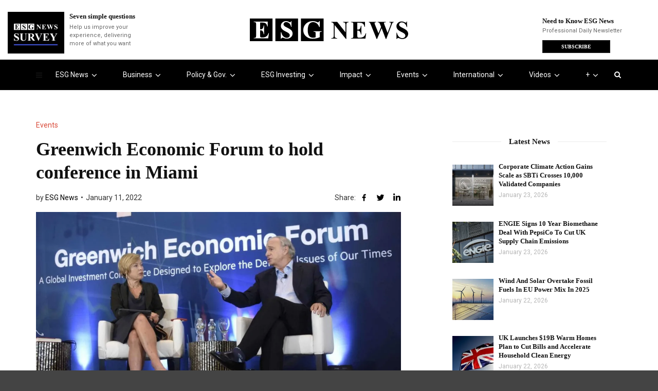

--- FILE ---
content_type: text/html; charset=UTF-8
request_url: https://esgnews.com/greenwich-economic-forum-to-hold-conference-in-miami/
body_size: 99510
content:
<!doctype html>
<html class="no-js" lang="en-US">

<head>
  <meta charset="UTF-8">
  <meta http-equiv="x-ua-compatible" content="ie=edge">
  <meta name="viewport" content="width=device-width, initial-scale=1">

  <meta name='robots' content='index, follow, max-image-preview:large, max-snippet:-1, max-video-preview:-1' />

	<!-- This site is optimized with the Yoast SEO Premium plugin v26.8 (Yoast SEO v26.7) - https://yoast.com/wordpress/plugins/seo/ -->
	<title>Greenwich Economic Forum to hold conference in Miami - ESG News</title>
	<link rel="canonical" href="https://esgnews.com/greenwich-economic-forum-to-hold-conference-in-miami/" />
	<meta property="og:locale" content="en_US" />
	<meta property="og:type" content="article" />
	<meta property="og:title" content="Greenwich Economic Forum to hold conference in Miami - ESG News" />
	<meta property="og:description" content="The Greenwich Economic Forum, one of the financial-services industry’s premier gatherings, has announced that it will hold a late-winter conference in Miami. The “winter GEF” is scheduled for March 14..." />
	<meta property="og:url" content="https://esgnews.com/greenwich-economic-forum-to-hold-conference-in-miami/" />
	<meta property="og:site_name" content="ESG News" />
	<meta property="article:publisher" content="https://www.facebook.com/ESG-News-105631151945004" />
	<meta property="article:author" content="https://www.facebook.com/ESG-News-105631151945004" />
	<meta property="article:published_time" content="2022-01-11T16:03:00+00:00" />
	<meta property="article:modified_time" content="2022-04-04T19:58:18+00:00" />
	<meta property="og:image" content="https://esgnews.com/wp-content/uploads/2022/01/ratio3x2_2400.jpeg" />
	<meta property="og:image:width" content="2400" />
	<meta property="og:image:height" content="1600" />
	<meta property="og:image:type" content="image/jpeg" />
	<meta name="author" content="ESG News" />
	<meta name="twitter:card" content="summary_large_image" />
	<meta name="twitter:creator" content="@esgnewscorp" />
	<meta name="twitter:site" content="@esgnewsalerts" />
	<meta name="twitter:label1" content="Written by" />
	<meta name="twitter:data1" content="ESG News" />
	<meta name="twitter:label2" content="Est. reading time" />
	<meta name="twitter:data2" content="2 minutes" />
	<script type="application/ld+json" class="yoast-schema-graph">{"@context":"https://schema.org","@graph":[{"@type":"Article","@id":"https://esgnews.com/greenwich-economic-forum-to-hold-conference-in-miami/#article","isPartOf":{"@id":"https://esgnews.com/greenwich-economic-forum-to-hold-conference-in-miami/"},"author":{"name":"ESG News","@id":"https://esgnews.com/#/schema/person/a9fc6ac10c60791ab6a66ef8a80a2f37"},"headline":"Greenwich Economic Forum to hold conference in Miami","datePublished":"2022-01-11T16:03:00+00:00","dateModified":"2022-04-04T19:58:18+00:00","mainEntityOfPage":{"@id":"https://esgnews.com/greenwich-economic-forum-to-hold-conference-in-miami/"},"wordCount":419,"commentCount":0,"publisher":{"@id":"https://esgnews.com/#organization"},"image":{"@id":"https://esgnews.com/greenwich-economic-forum-to-hold-conference-in-miami/#primaryimage"},"thumbnailUrl":"https://esgnews.com/wp-content/uploads/2022/01/ratio3x2_2400.jpeg","keywords":["ESG","Forum","Greenwich Economic Forum","Ray Dalio"],"articleSection":["Events"],"inLanguage":"en-US","potentialAction":[{"@type":"CommentAction","name":"Comment","target":["https://esgnews.com/greenwich-economic-forum-to-hold-conference-in-miami/#respond"]}],"copyrightYear":"2022","copyrightHolder":{"@id":"https://esgnews.com/#organization"}},{"@type":"WebPage","@id":"https://esgnews.com/greenwich-economic-forum-to-hold-conference-in-miami/","url":"https://esgnews.com/greenwich-economic-forum-to-hold-conference-in-miami/","name":"Greenwich Economic Forum to hold conference in Miami - ESG News","isPartOf":{"@id":"https://esgnews.com/#website"},"primaryImageOfPage":{"@id":"https://esgnews.com/greenwich-economic-forum-to-hold-conference-in-miami/#primaryimage"},"image":{"@id":"https://esgnews.com/greenwich-economic-forum-to-hold-conference-in-miami/#primaryimage"},"thumbnailUrl":"https://esgnews.com/wp-content/uploads/2022/01/ratio3x2_2400.jpeg","datePublished":"2022-01-11T16:03:00+00:00","dateModified":"2022-04-04T19:58:18+00:00","breadcrumb":{"@id":"https://esgnews.com/greenwich-economic-forum-to-hold-conference-in-miami/#breadcrumb"},"inLanguage":"en-US","potentialAction":[{"@type":"ReadAction","target":["https://esgnews.com/greenwich-economic-forum-to-hold-conference-in-miami/"]}]},{"@type":"ImageObject","inLanguage":"en-US","@id":"https://esgnews.com/greenwich-economic-forum-to-hold-conference-in-miami/#primaryimage","url":"https://esgnews.com/wp-content/uploads/2022/01/ratio3x2_2400.jpeg","contentUrl":"https://esgnews.com/wp-content/uploads/2022/01/ratio3x2_2400.jpeg","width":2400,"height":1600},{"@type":"BreadcrumbList","@id":"https://esgnews.com/greenwich-economic-forum-to-hold-conference-in-miami/#breadcrumb","itemListElement":[{"@type":"ListItem","position":1,"name":"Home","item":"https://esgnews.com/"},{"@type":"ListItem","position":2,"name":"Greenwich Economic Forum to hold conference in Miami"}]},{"@type":"WebSite","@id":"https://esgnews.com/#website","url":"https://esgnews.com/","name":"ESG News","description":"Sustainability News, ESG Investing, Events &amp; Policy Insights","publisher":{"@id":"https://esgnews.com/#organization"},"potentialAction":[{"@type":"SearchAction","target":{"@type":"EntryPoint","urlTemplate":"https://esgnews.com/?s={search_term_string}"},"query-input":{"@type":"PropertyValueSpecification","valueRequired":true,"valueName":"search_term_string"}}],"inLanguage":"en-US"},{"@type":"Organization","@id":"https://esgnews.com/#organization","name":"ESG News","url":"https://esgnews.com/","logo":{"@type":"ImageObject","inLanguage":"en-US","@id":"https://esgnews.com/#/schema/logo/image/","url":"https://esgnews.com/wp-content/uploads/2024/11/esg_news_logo-1.jpeg","contentUrl":"https://esgnews.com/wp-content/uploads/2024/11/esg_news_logo-1.jpeg","width":100,"height":100,"caption":"ESG News"},"image":{"@id":"https://esgnews.com/#/schema/logo/image/"},"sameAs":["https://www.facebook.com/ESG-News-105631151945004","https://x.com/esgnewsalerts","https://www.instagram.com/esgnewscorp/","https://www.linkedin.com/company/esgnews/","https://www.youtube.com/c/ESGNews"]},{"@type":"Person","@id":"https://esgnews.com/#/schema/person/a9fc6ac10c60791ab6a66ef8a80a2f37","name":"ESG News","image":{"@type":"ImageObject","inLanguage":"en-US","@id":"https://esgnews.com/#/schema/person/image/","url":"https://esgnews.com/wp-content/uploads/2023/04/Frame-1-41-1-96x96.jpg","contentUrl":"https://esgnews.com/wp-content/uploads/2023/04/Frame-1-41-1-96x96.jpg","caption":"ESG News"},"description":"ESG News provides full-length coverage of ESG events, trends, policies and thought-leaders shaping business today.","sameAs":["https://www.facebook.com/ESG-News-105631151945004","https://www.instagram.com/esgnewscorp/","https://www.linkedin.com/company/esg-news","https://x.com/esgnewscorp","https://www.youtube.com/c/ESGNews"],"url":"https://esgnews.com/author/esg-news/"}]}</script>
	<!-- / Yoast SEO Premium plugin. -->


<link rel='dns-prefetch' href='//www.googletagmanager.com' />
<link rel='dns-prefetch' href='//fonts.googleapis.com' />
<link rel='preconnect' href='https://fonts.gstatic.com' crossorigin />
<link rel="alternate" type="application/rss+xml" title="ESG News &raquo; Feed" href="https://esgnews.com/feed/" />
<link rel="alternate" type="application/rss+xml" title="ESG News &raquo; Comments Feed" href="https://esgnews.com/comments/feed/" />
<link rel="alternate" type="text/calendar" title="ESG News &raquo; iCal Feed" href="https://esgnews.com/events/?ical=1" />
<link rel="alternate" type="application/rss+xml" title="ESG News &raquo; Greenwich Economic Forum to hold conference in Miami Comments Feed" href="https://esgnews.com/greenwich-economic-forum-to-hold-conference-in-miami/feed/" />
<link rel="alternate" title="oEmbed (JSON)" type="application/json+oembed" href="https://esgnews.com/wp-json/oembed/1.0/embed?url=https%3A%2F%2Fesgnews.com%2Fgreenwich-economic-forum-to-hold-conference-in-miami%2F" />
<link rel="alternate" title="oEmbed (XML)" type="text/xml+oembed" href="https://esgnews.com/wp-json/oembed/1.0/embed?url=https%3A%2F%2Fesgnews.com%2Fgreenwich-economic-forum-to-hold-conference-in-miami%2F&#038;format=xml" />
		<!-- This site uses the Google Analytics by MonsterInsights plugin v9.11.1 - Using Analytics tracking - https://www.monsterinsights.com/ -->
							<script src="//www.googletagmanager.com/gtag/js?id=G-EDXED8E5M3"  data-cfasync="false" data-wpfc-render="false" type="text/javascript" async></script>
			<script data-cfasync="false" data-wpfc-render="false" type="text/javascript">
				var mi_version = '9.11.1';
				var mi_track_user = true;
				var mi_no_track_reason = '';
								var MonsterInsightsDefaultLocations = {"page_location":"https:\/\/esgnews.com\/greenwich-economic-forum-to-hold-conference-in-miami\/"};
								if ( typeof MonsterInsightsPrivacyGuardFilter === 'function' ) {
					var MonsterInsightsLocations = (typeof MonsterInsightsExcludeQuery === 'object') ? MonsterInsightsPrivacyGuardFilter( MonsterInsightsExcludeQuery ) : MonsterInsightsPrivacyGuardFilter( MonsterInsightsDefaultLocations );
				} else {
					var MonsterInsightsLocations = (typeof MonsterInsightsExcludeQuery === 'object') ? MonsterInsightsExcludeQuery : MonsterInsightsDefaultLocations;
				}

								var disableStrs = [
										'ga-disable-G-EDXED8E5M3',
									];

				/* Function to detect opted out users */
				function __gtagTrackerIsOptedOut() {
					for (var index = 0; index < disableStrs.length; index++) {
						if (document.cookie.indexOf(disableStrs[index] + '=true') > -1) {
							return true;
						}
					}

					return false;
				}

				/* Disable tracking if the opt-out cookie exists. */
				if (__gtagTrackerIsOptedOut()) {
					for (var index = 0; index < disableStrs.length; index++) {
						window[disableStrs[index]] = true;
					}
				}

				/* Opt-out function */
				function __gtagTrackerOptout() {
					for (var index = 0; index < disableStrs.length; index++) {
						document.cookie = disableStrs[index] + '=true; expires=Thu, 31 Dec 2099 23:59:59 UTC; path=/';
						window[disableStrs[index]] = true;
					}
				}

				if ('undefined' === typeof gaOptout) {
					function gaOptout() {
						__gtagTrackerOptout();
					}
				}
								window.dataLayer = window.dataLayer || [];

				window.MonsterInsightsDualTracker = {
					helpers: {},
					trackers: {},
				};
				if (mi_track_user) {
					function __gtagDataLayer() {
						dataLayer.push(arguments);
					}

					function __gtagTracker(type, name, parameters) {
						if (!parameters) {
							parameters = {};
						}

						if (parameters.send_to) {
							__gtagDataLayer.apply(null, arguments);
							return;
						}

						if (type === 'event') {
														parameters.send_to = monsterinsights_frontend.v4_id;
							var hookName = name;
							if (typeof parameters['event_category'] !== 'undefined') {
								hookName = parameters['event_category'] + ':' + name;
							}

							if (typeof MonsterInsightsDualTracker.trackers[hookName] !== 'undefined') {
								MonsterInsightsDualTracker.trackers[hookName](parameters);
							} else {
								__gtagDataLayer('event', name, parameters);
							}
							
						} else {
							__gtagDataLayer.apply(null, arguments);
						}
					}

					__gtagTracker('js', new Date());
					__gtagTracker('set', {
						'developer_id.dZGIzZG': true,
											});
					if ( MonsterInsightsLocations.page_location ) {
						__gtagTracker('set', MonsterInsightsLocations);
					}
										__gtagTracker('config', 'G-EDXED8E5M3', {"forceSSL":"true","link_attribution":"true"} );
										window.gtag = __gtagTracker;										(function () {
						/* https://developers.google.com/analytics/devguides/collection/analyticsjs/ */
						/* ga and __gaTracker compatibility shim. */
						var noopfn = function () {
							return null;
						};
						var newtracker = function () {
							return new Tracker();
						};
						var Tracker = function () {
							return null;
						};
						var p = Tracker.prototype;
						p.get = noopfn;
						p.set = noopfn;
						p.send = function () {
							var args = Array.prototype.slice.call(arguments);
							args.unshift('send');
							__gaTracker.apply(null, args);
						};
						var __gaTracker = function () {
							var len = arguments.length;
							if (len === 0) {
								return;
							}
							var f = arguments[len - 1];
							if (typeof f !== 'object' || f === null || typeof f.hitCallback !== 'function') {
								if ('send' === arguments[0]) {
									var hitConverted, hitObject = false, action;
									if ('event' === arguments[1]) {
										if ('undefined' !== typeof arguments[3]) {
											hitObject = {
												'eventAction': arguments[3],
												'eventCategory': arguments[2],
												'eventLabel': arguments[4],
												'value': arguments[5] ? arguments[5] : 1,
											}
										}
									}
									if ('pageview' === arguments[1]) {
										if ('undefined' !== typeof arguments[2]) {
											hitObject = {
												'eventAction': 'page_view',
												'page_path': arguments[2],
											}
										}
									}
									if (typeof arguments[2] === 'object') {
										hitObject = arguments[2];
									}
									if (typeof arguments[5] === 'object') {
										Object.assign(hitObject, arguments[5]);
									}
									if ('undefined' !== typeof arguments[1].hitType) {
										hitObject = arguments[1];
										if ('pageview' === hitObject.hitType) {
											hitObject.eventAction = 'page_view';
										}
									}
									if (hitObject) {
										action = 'timing' === arguments[1].hitType ? 'timing_complete' : hitObject.eventAction;
										hitConverted = mapArgs(hitObject);
										__gtagTracker('event', action, hitConverted);
									}
								}
								return;
							}

							function mapArgs(args) {
								var arg, hit = {};
								var gaMap = {
									'eventCategory': 'event_category',
									'eventAction': 'event_action',
									'eventLabel': 'event_label',
									'eventValue': 'event_value',
									'nonInteraction': 'non_interaction',
									'timingCategory': 'event_category',
									'timingVar': 'name',
									'timingValue': 'value',
									'timingLabel': 'event_label',
									'page': 'page_path',
									'location': 'page_location',
									'title': 'page_title',
									'referrer' : 'page_referrer',
								};
								for (arg in args) {
																		if (!(!args.hasOwnProperty(arg) || !gaMap.hasOwnProperty(arg))) {
										hit[gaMap[arg]] = args[arg];
									} else {
										hit[arg] = args[arg];
									}
								}
								return hit;
							}

							try {
								f.hitCallback();
							} catch (ex) {
							}
						};
						__gaTracker.create = newtracker;
						__gaTracker.getByName = newtracker;
						__gaTracker.getAll = function () {
							return [];
						};
						__gaTracker.remove = noopfn;
						__gaTracker.loaded = true;
						window['__gaTracker'] = __gaTracker;
					})();
									} else {
										console.log("");
					(function () {
						function __gtagTracker() {
							return null;
						}

						window['__gtagTracker'] = __gtagTracker;
						window['gtag'] = __gtagTracker;
					})();
									}
			</script>
							<!-- / Google Analytics by MonsterInsights -->
		<style id='wp-img-auto-sizes-contain-inline-css' type='text/css'>
img:is([sizes=auto i],[sizes^="auto," i]){contain-intrinsic-size:3000px 1500px}
/*# sourceURL=wp-img-auto-sizes-contain-inline-css */
</style>
<style id="litespeed-ccss">@media (prefers-color-scheme:dark){:root{--viewer-primary-color:#343434;--viewer-icons-color:#f2f2f6;--viewer-icons-hover-bgcolor:#453838}}@media (prefers-color-scheme:light){:root{--viewer-primary-color:#f2f2f6;--viewer-icons-color:#343434;--viewer-icons-hover-bgcolor:#e5e1e9}}:root{--plyr-control-icon-size:15px;--plyr-range-track-height:3px;--plyr-range-thumb-height:10px}@media (prefers-color-scheme:dark){:root{--viewer-primary-color:#343434;--viewer-icons-color:#f2f2f6;--viewer-icons-hover-bgcolor:#453838}}@media (prefers-color-scheme:light){:root{--viewer-primary-color:#f2f2f6;--viewer-icons-color:#343434;--viewer-icons-hover-bgcolor:#e5e1e9}}:root{--ep-primary:#007cba;--ep-primary-hover:#005a87;--ep-primary-light:#e6f3ff;--ep-secondary:#50575e;--ep-secondary-hover:#3c434a;--ep-secondary-light:#f6f7f7;--ep-success:#00a32a;--ep-success-light:#e6f7e6;--ep-warning:#dba617;--ep-warning-light:#fff8e5;--ep-error:#d63638;--ep-error-light:#ffeaea;--ep-info:#72aee6;--ep-info-light:#e5f5ff;--ep-white:#ffffff;--ep-gray-50:#f9fafb;--ep-gray-100:#f3f4f6;--ep-gray-200:#e5e7eb;--ep-gray-300:#d1d5db;--ep-gray-400:#9ca3af;--ep-gray-500:#6b7280;--ep-gray-600:#4b5563;--ep-gray-700:#374151;--ep-gray-800:#1f2937;--ep-gray-900:#111827;--ep-black:#000000;--ep-font-family:-apple-system, BlinkMacSystemFont, "Segoe UI", Roboto, Oxygen-Sans, Ubuntu, Cantarell, "Helvetica Neue", sans-serif;--ep-font-family-mono:Consolas, Monaco, "Andale Mono", "Ubuntu Mono", monospace;--ep-text-xs:.75rem;--ep-text-sm:.875rem;--ep-text-base:1rem;--ep-text-lg:1.125rem;--ep-text-xl:1.25rem;--ep-text-2xl:1.5rem;--ep-text-3xl:1.875rem;--ep-text-4xl:2.25rem;--ep-font-light:300;--ep-font-normal:400;--ep-font-medium:500;--ep-font-semibold:600;--ep-font-bold:700;--ep-leading-tight:1.25;--ep-leading-normal:1.5;--ep-leading-relaxed:1.75;--ep-space-1:.25rem;--ep-space-2:.5rem;--ep-space-3:.75rem;--ep-space-4:1rem;--ep-space-5:1.25rem;--ep-space-6:1.5rem;--ep-space-8:2rem;--ep-space-10:2.5rem;--ep-space-12:3rem;--ep-space-16:4rem;--ep-space-20:5rem;--ep-radius-sm:.125rem;--ep-radius:.25rem;--ep-radius-md:.375rem;--ep-radius-lg:.5rem;--ep-radius-xl:.75rem;--ep-radius-2xl:1rem;--ep-radius-full:9999px;--ep-shadow-sm:0 1px 2px 0 rgb(0 0 0 / .05);--ep-shadow:0 1px 3px 0 rgb(0 0 0 / .1), 0 1px 2px -1px rgb(0 0 0 / .1);--ep-shadow-md:0 4px 6px -1px rgb(0 0 0 / .1), 0 2px 4px -2px rgb(0 0 0 / .1);--ep-shadow-lg:0 10px 15px -3px rgb(0 0 0 / .1), 0 4px 6px -4px rgb(0 0 0 / .1);--ep-shadow-xl:0 20px 25px -5px rgb(0 0 0 / .1), 0 8px 10px -6px rgb(0 0 0 / .1);--ep-z-dropdown:1000;--ep-z-sticky:1020;--ep-z-fixed:1030;--ep-z-modal-backdrop:1040;--ep-z-modal:1050;--ep-z-popover:1060;--ep-z-tooltip:1070;--ep-z-toast:1080;--ep-breakpoint-sm:640px;--ep-breakpoint-md:768px;--ep-breakpoint-lg:1024px;--ep-breakpoint-xl:1280px;--ep-breakpoint-2xl:1536px}ul{box-sizing:border-box}:root{--wp-block-synced-color:#7a00df;--wp-block-synced-color--rgb:122,0,223;--wp-bound-block-color:var(--wp-block-synced-color);--wp-editor-canvas-background:#ddd;--wp-admin-theme-color:#007cba;--wp-admin-theme-color--rgb:0,124,186;--wp-admin-theme-color-darker-10:#006ba1;--wp-admin-theme-color-darker-10--rgb:0,107,160.5;--wp-admin-theme-color-darker-20:#005a87;--wp-admin-theme-color-darker-20--rgb:0,90,135;--wp-admin-border-width-focus:2px}:root{--wp--preset--font-size--normal:16px;--wp--preset--font-size--huge:42px}:where(figure){margin:0 0 1em}:root{--wp-admin-theme-color:#3858e9;--wp-admin-theme-color--rgb:56,88,233;--wp-admin-theme-color-darker-10:#2145e6;--wp-admin-theme-color-darker-10--rgb:33.0384615385,68.7307692308,230.4615384615;--wp-admin-theme-color-darker-20:#183ad6;--wp-admin-theme-color-darker-20--rgb:23.6923076923,58.1538461538,214.3076923077;--wp-admin-border-width-focus:2px}:root{--wp-block-synced-color:#7a00df;--wp-block-synced-color--rgb:122,0,223;--wp-bound-block-color:var(--wp-block-synced-color);--wp-editor-canvas-background:#ddd;--wp-admin-theme-color:#007cba;--wp-admin-theme-color--rgb:0,124,186;--wp-admin-theme-color-darker-10:#006ba1;--wp-admin-theme-color-darker-10--rgb:0,107,160.5;--wp-admin-theme-color-darker-20:#005a87;--wp-admin-theme-color-darker-20--rgb:0,90,135;--wp-admin-border-width-focus:2px}:root{--wp-block-synced-color:#7a00df;--wp-block-synced-color--rgb:122,0,223;--wp-bound-block-color:var(--wp-block-synced-color);--wp-editor-canvas-background:#ddd;--wp-admin-theme-color:#007cba;--wp-admin-theme-color--rgb:0,124,186;--wp-admin-theme-color-darker-10:#006ba1;--wp-admin-theme-color-darker-10--rgb:0,107,160.5;--wp-admin-theme-color-darker-20:#005a87;--wp-admin-theme-color-darker-20--rgb:0,90,135;--wp-admin-border-width-focus:2px}:root{--wp-block-synced-color:#7a00df;--wp-block-synced-color--rgb:122,0,223;--wp-bound-block-color:var(--wp-block-synced-color);--wp-editor-canvas-background:#ddd;--wp-admin-theme-color:#007cba;--wp-admin-theme-color--rgb:0,124,186;--wp-admin-theme-color-darker-10:#006ba1;--wp-admin-theme-color-darker-10--rgb:0,107,160.5;--wp-admin-theme-color-darker-20:#005a87;--wp-admin-theme-color-darker-20--rgb:0,90,135;--wp-admin-border-width-focus:2px}:root{--wp-block-synced-color:#7a00df;--wp-block-synced-color--rgb:122,0,223;--wp-bound-block-color:var(--wp-block-synced-color);--wp-editor-canvas-background:#ddd;--wp-admin-theme-color:#007cba;--wp-admin-theme-color--rgb:0,124,186;--wp-admin-theme-color-darker-10:#006ba1;--wp-admin-theme-color-darker-10--rgb:0,107,160.5;--wp-admin-theme-color-darker-20:#005a87;--wp-admin-theme-color-darker-20--rgb:0,90,135;--wp-admin-border-width-focus:2px}:root{--wp--preset--aspect-ratio--square:1;--wp--preset--aspect-ratio--4-3:4/3;--wp--preset--aspect-ratio--3-4:3/4;--wp--preset--aspect-ratio--3-2:3/2;--wp--preset--aspect-ratio--2-3:2/3;--wp--preset--aspect-ratio--16-9:16/9;--wp--preset--aspect-ratio--9-16:9/16;--wp--preset--color--black:#000000;--wp--preset--color--cyan-bluish-gray:#abb8c3;--wp--preset--color--white:#ffffff;--wp--preset--color--pale-pink:#f78da7;--wp--preset--color--vivid-red:#cf2e2e;--wp--preset--color--luminous-vivid-orange:#ff6900;--wp--preset--color--luminous-vivid-amber:#fcb900;--wp--preset--color--light-green-cyan:#7bdcb5;--wp--preset--color--vivid-green-cyan:#00d084;--wp--preset--color--pale-cyan-blue:#8ed1fc;--wp--preset--color--vivid-cyan-blue:#0693e3;--wp--preset--color--vivid-purple:#9b51e0;--wp--preset--gradient--vivid-cyan-blue-to-vivid-purple:linear-gradient(135deg,rgb(6,147,227) 0%,rgb(155,81,224) 100%);--wp--preset--gradient--light-green-cyan-to-vivid-green-cyan:linear-gradient(135deg,rgb(122,220,180) 0%,rgb(0,208,130) 100%);--wp--preset--gradient--luminous-vivid-amber-to-luminous-vivid-orange:linear-gradient(135deg,rgb(252,185,0) 0%,rgb(255,105,0) 100%);--wp--preset--gradient--luminous-vivid-orange-to-vivid-red:linear-gradient(135deg,rgb(255,105,0) 0%,rgb(207,46,46) 100%);--wp--preset--gradient--very-light-gray-to-cyan-bluish-gray:linear-gradient(135deg,rgb(238,238,238) 0%,rgb(169,184,195) 100%);--wp--preset--gradient--cool-to-warm-spectrum:linear-gradient(135deg,rgb(74,234,220) 0%,rgb(151,120,209) 20%,rgb(207,42,186) 40%,rgb(238,44,130) 60%,rgb(251,105,98) 80%,rgb(254,248,76) 100%);--wp--preset--gradient--blush-light-purple:linear-gradient(135deg,rgb(255,206,236) 0%,rgb(152,150,240) 100%);--wp--preset--gradient--blush-bordeaux:linear-gradient(135deg,rgb(254,205,165) 0%,rgb(254,45,45) 50%,rgb(107,0,62) 100%);--wp--preset--gradient--luminous-dusk:linear-gradient(135deg,rgb(255,203,112) 0%,rgb(199,81,192) 50%,rgb(65,88,208) 100%);--wp--preset--gradient--pale-ocean:linear-gradient(135deg,rgb(255,245,203) 0%,rgb(182,227,212) 50%,rgb(51,167,181) 100%);--wp--preset--gradient--electric-grass:linear-gradient(135deg,rgb(202,248,128) 0%,rgb(113,206,126) 100%);--wp--preset--gradient--midnight:linear-gradient(135deg,rgb(2,3,129) 0%,rgb(40,116,252) 100%);--wp--preset--font-size--small:13px;--wp--preset--font-size--medium:20px;--wp--preset--font-size--large:36px;--wp--preset--font-size--x-large:42px;--wp--preset--spacing--20:0.44rem;--wp--preset--spacing--30:0.67rem;--wp--preset--spacing--40:1rem;--wp--preset--spacing--50:1.5rem;--wp--preset--spacing--60:2.25rem;--wp--preset--spacing--70:3.38rem;--wp--preset--spacing--80:5.06rem;--wp--preset--shadow--natural:6px 6px 9px rgba(0, 0, 0, 0.2);--wp--preset--shadow--deep:12px 12px 50px rgba(0, 0, 0, 0.4);--wp--preset--shadow--sharp:6px 6px 0px rgba(0, 0, 0, 0.2);--wp--preset--shadow--outlined:6px 6px 0px -3px rgb(255, 255, 255), 6px 6px rgb(0, 0, 0);--wp--preset--shadow--crisp:6px 6px 0px rgb(0, 0, 0)}.fa{display:inline-block;font:normal normal normal 14px/1 FontAwesome;font-size:inherit;text-rendering:auto;-webkit-font-smoothing:antialiased;-moz-osx-font-smoothing:grayscale}.fa-search:before{content:""}.fa-angle-down:before{content:""}.mfp-hide{display:none!important}.clearfix{zoom:1}.clearfix:after,.clearfix:before{content:"";display:table}.clearfix:after{clear:both}:root{--tec-grid-gutter:48px;--tec-grid-gutter-negative:calc(var(--tec-grid-gutter)*-1);--tec-grid-gutter-half:calc(var(--tec-grid-gutter)/2);--tec-grid-gutter-half-negative:calc(var(--tec-grid-gutter-half)*-1);--tec-grid-gutter-small:42px;--tec-grid-gutter-small-negative:calc(var(--tec-grid-gutter-small)*-1);--tec-grid-gutter-small-half:calc(var(--tec-grid-gutter-small)/2);--tec-grid-gutter-small-half-negative:calc(var(--tec-grid-gutter-small-half)*-1);--tec-grid-gutter-page:42px;--tec-grid-gutter-page-small:19.5px;--tec-grid-width-default:1176px;--tec-grid-width-min:320px;--tec-grid-width:calc(var(--tec-grid-width-default) + var(--tec-grid-gutter-page)*2);--tec-grid-width-1-of-2:50%;--tec-grid-width-1-of-3:33.333%;--tec-grid-width-1-of-4:25%;--tec-grid-width-1-of-5:20%;--tec-grid-width-1-of-7:14.285%;--tec-grid-width-1-of-8:12.5%;--tec-grid-width-1-of-9:11.111%;--tec-spacer-0:4px;--tec-spacer-1:8px;--tec-spacer-2:12px;--tec-spacer-3:16px;--tec-spacer-4:20px;--tec-spacer-5:24px;--tec-spacer-6:28px;--tec-spacer-7:32px;--tec-spacer-8:40px;--tec-spacer-9:48px;--tec-spacer-10:56px;--tec-spacer-11:64px;--tec-spacer-12:80px;--tec-spacer-13:96px;--tec-spacer-14:160px;--tec-z-index-spinner-container:100;--tec-z-index-views-selector:30;--tec-z-index-dropdown:30;--tec-z-index-events-bar-button:20;--tec-z-index-search:10;--tec-z-index-filters:9;--tec-z-index-scroller:7;--tec-z-index-week-event-hover:5;--tec-z-index-map-event-hover:5;--tec-z-index-map-event-hover-actions:6;--tec-z-index-multiday-event:5;--tec-z-index-multiday-event-bar:2;--tec-color-text-primary:#141827;--tec-color-text-primary-light:#1418279e;--tec-color-text-secondary:#5d5d5d;--tec-color-text-disabled:#d5d5d5;--tec-color-text-events-title:var(--tec-color-text-primary);--tec-color-text-event-title:var(--tec-color-text-events-title);--tec-color-text-event-date:var(--tec-color-text-primary);--tec-color-text-secondary-event-date:var(--tec-color-text-secondary);--tec-color-icon-primary:#5d5d5d;--tec-color-icon-primary-alt:#757575;--tec-color-icon-secondary:#bababa;--tec-color-icon-active:#141827;--tec-color-icon-disabled:#d5d5d5;--tec-color-icon-focus:#334aff;--tec-color-icon-error:#da394d;--tec-color-event-icon:#141827;--tec-color-event-icon-hover:#334aff;--tec-color-accent-primary:#334aff;--tec-color-accent-primary-hover:#334affcc;--tec-color-accent-primary-active:#334affe6;--tec-color-accent-primary-background:#334aff12;--tec-color-accent-secondary:#141827;--tec-color-accent-secondary-hover:#141827cc;--tec-color-accent-secondary-active:#141827e6;--tec-color-accent-secondary-background:#14182712;--tec-color-button-primary:var(--tec-color-accent-primary);--tec-color-button-primary-hover:var(--tec-color-accent-primary-hover);--tec-color-button-primary-active:var(--tec-color-accent-primary-active);--tec-color-button-primary-background:var(--tec-color-accent-primary-background);--tec-color-button-secondary:var(--tec-color-accent-secondary);--tec-color-button-secondary-hover:var(--tec-color-accent-secondary-hover);--tec-color-button-secondary-active:var(--tec-color-accent-secondary-active);--tec-color-button-secondary-background:var(--tec-color-accent-secondary-background);--tec-color-link-primary:var(--tec-color-text-primary);--tec-color-link-accent:var(--tec-color-accent-primary);--tec-color-link-accent-hover:#334affcc;--tec-color-border-default:#d5d5d5;--tec-color-border-secondary:#e4e4e4;--tec-color-border-tertiary:#7d7d7d;--tec-color-border-hover:#5d5d5d;--tec-color-border-active:#141827;--tec-color-background:#fff;--tec-color-background-events:#0000;--tec-color-background-transparent:#fff9;--tec-color-background-secondary:#f7f6f6;--tec-color-background-messages:#14182712;--tec-color-background-secondary-hover:#f0eeee;--tec-color-background-error:#da394d14;--tec-color-box-shadow:rgba(#000,0.14);--tec-color-box-shadow-secondary:rgba(#000,0.1);--tec-color-scroll-track:rgba(#000,0.25);--tec-color-scroll-bar:rgba(#000,0.5);--tec-color-background-primary-multiday:#334aff3d;--tec-color-background-primary-multiday-hover:#334aff57;--tec-color-background-secondary-multiday:#1418273d;--tec-color-background-secondary-multiday-hover:#14182757;--tec-color-accent-primary-week-event:#334aff1a;--tec-color-accent-primary-week-event-hover:#334aff33;--tec-color-accent-primary-week-event-featured:#334aff0a;--tec-color-accent-primary-week-event-featured-hover:#334aff24;--tec-color-background-secondary-datepicker:var(--tec-color-background-secondary);--tec-color-accent-primary-background-datepicker:var(--tec-color-accent-primary-background)}:root{--tec-grid-gutter:48px;--tec-grid-gutter-negative:calc(var(--tec-grid-gutter)*-1);--tec-grid-gutter-half:calc(var(--tec-grid-gutter)/2);--tec-grid-gutter-half-negative:calc(var(--tec-grid-gutter-half)*-1);--tec-grid-gutter-small:42px;--tec-grid-gutter-small-negative:calc(var(--tec-grid-gutter-small)*-1);--tec-grid-gutter-small-half:calc(var(--tec-grid-gutter-small)/2);--tec-grid-gutter-small-half-negative:calc(var(--tec-grid-gutter-small-half)*-1);--tec-grid-gutter-page:42px;--tec-grid-gutter-page-small:19.5px;--tec-grid-width-default:1176px;--tec-grid-width-min:320px;--tec-grid-width:calc(var(--tec-grid-width-default) + var(--tec-grid-gutter-page)*2);--tec-grid-width-1-of-2:50%;--tec-grid-width-1-of-3:33.333%;--tec-grid-width-1-of-4:25%;--tec-grid-width-1-of-5:20%;--tec-grid-width-1-of-7:14.285%;--tec-grid-width-1-of-8:12.5%;--tec-grid-width-1-of-9:11.111%;--tec-spacer-0:4px;--tec-spacer-1:8px;--tec-spacer-2:12px;--tec-spacer-3:16px;--tec-spacer-4:20px;--tec-spacer-5:24px;--tec-spacer-6:28px;--tec-spacer-7:32px;--tec-spacer-8:40px;--tec-spacer-9:48px;--tec-spacer-10:56px;--tec-spacer-11:64px;--tec-spacer-12:80px;--tec-spacer-13:96px;--tec-spacer-14:160px;--tec-z-index-spinner-container:100;--tec-z-index-views-selector:30;--tec-z-index-dropdown:30;--tec-z-index-events-bar-button:20;--tec-z-index-search:10;--tec-z-index-filters:9;--tec-z-index-scroller:7;--tec-z-index-week-event-hover:5;--tec-z-index-map-event-hover:5;--tec-z-index-map-event-hover-actions:6;--tec-z-index-multiday-event:5;--tec-z-index-multiday-event-bar:2;--tec-color-text-primary:#141827;--tec-color-text-primary-light:#1418279e;--tec-color-text-secondary:#5d5d5d;--tec-color-text-disabled:#d5d5d5;--tec-color-text-events-title:var(--tec-color-text-primary);--tec-color-text-event-title:var(--tec-color-text-events-title);--tec-color-text-event-date:var(--tec-color-text-primary);--tec-color-text-secondary-event-date:var(--tec-color-text-secondary);--tec-color-icon-primary:#5d5d5d;--tec-color-icon-primary-alt:#757575;--tec-color-icon-secondary:#bababa;--tec-color-icon-active:#141827;--tec-color-icon-disabled:#d5d5d5;--tec-color-icon-focus:#334aff;--tec-color-icon-error:#da394d;--tec-color-event-icon:#141827;--tec-color-event-icon-hover:#334aff;--tec-color-accent-primary:#334aff;--tec-color-accent-primary-hover:#334affcc;--tec-color-accent-primary-active:#334affe6;--tec-color-accent-primary-background:#334aff12;--tec-color-accent-secondary:#141827;--tec-color-accent-secondary-hover:#141827cc;--tec-color-accent-secondary-active:#141827e6;--tec-color-accent-secondary-background:#14182712;--tec-color-button-primary:var(--tec-color-accent-primary);--tec-color-button-primary-hover:var(--tec-color-accent-primary-hover);--tec-color-button-primary-active:var(--tec-color-accent-primary-active);--tec-color-button-primary-background:var(--tec-color-accent-primary-background);--tec-color-button-secondary:var(--tec-color-accent-secondary);--tec-color-button-secondary-hover:var(--tec-color-accent-secondary-hover);--tec-color-button-secondary-active:var(--tec-color-accent-secondary-active);--tec-color-button-secondary-background:var(--tec-color-accent-secondary-background);--tec-color-link-primary:var(--tec-color-text-primary);--tec-color-link-accent:var(--tec-color-accent-primary);--tec-color-link-accent-hover:#334affcc;--tec-color-border-default:#d5d5d5;--tec-color-border-secondary:#e4e4e4;--tec-color-border-tertiary:#7d7d7d;--tec-color-border-hover:#5d5d5d;--tec-color-border-active:#141827;--tec-color-background:#fff;--tec-color-background-events:#0000;--tec-color-background-transparent:#fff9;--tec-color-background-secondary:#f7f6f6;--tec-color-background-messages:#14182712;--tec-color-background-secondary-hover:#f0eeee;--tec-color-background-error:#da394d14;--tec-color-box-shadow:rgba(#000,0.14);--tec-color-box-shadow-secondary:rgba(#000,0.1);--tec-color-scroll-track:rgba(#000,0.25);--tec-color-scroll-bar:rgba(#000,0.5);--tec-color-background-primary-multiday:#334aff3d;--tec-color-background-primary-multiday-hover:#334aff57;--tec-color-background-secondary-multiday:#1418273d;--tec-color-background-secondary-multiday-hover:#14182757;--tec-color-accent-primary-week-event:#334aff1a;--tec-color-accent-primary-week-event-hover:#334aff33;--tec-color-accent-primary-week-event-featured:#334aff0a;--tec-color-accent-primary-week-event-featured-hover:#334aff24;--tec-color-background-secondary-datepicker:var(--tec-color-background-secondary);--tec-color-accent-primary-background-datepicker:var(--tec-color-accent-primary-background);--tec-border-radius-default:4px;--tec-border-width-week-event:2px;--tec-box-shadow-default:0 2px 5px 0 var(--tec-color-box-shadow);--tec-box-shadow-tooltip:0 2px 12px 0 var(--tec-color-box-shadow);--tec-box-shadow-card:0 1px 6px 2px var(--tec-color-box-shadow);--tec-box-shadow-multiday:16px 6px 6px -2px var(--tec-color-box-shadow-secondary);--tec-form-color-background:var(--tec-color-background);--tec-form-color-border-default:var(--tec-color-text-primary);--tec-form-color-border-active:var(--tec-color-accent-secondary);--tec-form-color-border-secondary:var(--tec-color-border-tertiary);--tec-form-color-accent-primary:var(--tec-color-accent-primary);--tec-form-box-shadow-default:var(--tec-box-shadow-default);--tec-opacity-background:0.07;--tec-opacity-select-highlighted:0.3;--tec-opacity-icon-hover:0.8;--tec-opacity-icon-active:0.9;--tec-opacity-default:1;--tec-font-family-sans-serif:"Helvetica Neue",Helvetica,-apple-system,BlinkMacSystemFont,Roboto,Arial,sans-serif;--tec-font-weight-regular:400;--tec-font-weight-bold:700;--tec-font-size-0:11px;--tec-font-size-1:12px;--tec-font-size-2:14px;--tec-font-size-3:16px;--tec-font-size-4:18px;--tec-font-size-5:20px;--tec-font-size-6:22px;--tec-font-size-7:24px;--tec-font-size-8:28px;--tec-font-size-9:32px;--tec-font-size-10:42px;--tec-line-height-0:1.38;--tec-line-height-1:1.42;--tec-line-height-2:1.5;--tec-line-height-3:1.62}.mc4wp-form input[name^=_mc4wp_honey]{display:none!important}.mc4wp-form-theme label,.mc4wp-form-theme input{box-sizing:border-box;vertical-align:baseline;width:auto;height:auto;line-height:normal;display:block}.mc4wp-form-theme label:after,.mc4wp-form-theme input:after{content:"";clear:both;display:table}.mc4wp-form-theme label{margin-bottom:6px;font-weight:700;display:block}.mc4wp-form-theme input[type=text]{vertical-align:middle;width:100%;max-width:480px;height:auto;min-height:32px;text-shadow:none;background:#fff;border:1px solid #ccc;border-radius:2px;outline:0;padding:8px 16px;line-height:1.42857;color:#555!important}body{--extendify--spacing--large:var(
        --wp--custom--spacing--large,
        clamp(2em, 8vw, 8em)
    )!important;--wp--preset--font-size--ext-small:1rem!important;--wp--preset--font-size--ext-medium:1.125rem!important;--wp--preset--font-size--ext-large:clamp(1.65rem, 3.5vw, 2.15rem)!important;--wp--preset--font-size--ext-x-large:clamp(3rem, 6vw, 4.75rem)!important;--wp--preset--font-size--ext-xx-large:clamp(3.25rem, 7.5vw, 5.75rem)!important;--wp--preset--color--black:#000!important;--wp--preset--color--white:#fff!important}.fa{display:inline-block;font:normal normal normal 14px/1 FontAwesome;font-size:inherit;text-rendering:auto;-webkit-font-smoothing:antialiased;-moz-osx-font-smoothing:grayscale}.fa-search:before{content:""}.fa-angle-down:before{content:""}html{font-family:sans-serif;-webkit-text-size-adjust:100%;-ms-text-size-adjust:100%}body{margin:0}article,figure,header,nav{display:block}a{background-color:#fff0}strong{font-weight:700}h1{margin:.67em 0;font-size:2em}img{border:0}svg:not(:root){overflow:hidden}figure{margin:1em 40px}input{margin:0;font:inherit;color:inherit}input::-moz-focus-inner{padding:0;border:0}input{line-height:normal}*{-webkit-box-sizing:border-box;-moz-box-sizing:border-box;box-sizing:border-box}:after,:before{-webkit-box-sizing:border-box;-moz-box-sizing:border-box;box-sizing:border-box}html{font-size:10px}body{font-family:"Helvetica Neue",Helvetica,Arial,sans-serif;font-size:14px;line-height:1.42857143;color:#333;background-color:#fff}input{font-family:inherit;font-size:inherit;line-height:inherit}a{color:#337ab7;text-decoration:none}figure{margin:0}img{vertical-align:middle}.img-responsive{display:block;max-width:100%;height:auto}h1,h2,h3,h6{font-family:inherit;font-weight:500;line-height:1.1;color:inherit}h1,h2,h3{margin-top:20px;margin-bottom:10px}h6{margin-top:10px;margin-bottom:10px}h1{font-size:36px}h2{font-size:30px}h3{font-size:24px}h6{font-size:12px}p{margin:0 0 10px}ul{margin-top:0;margin-bottom:10px}ul ul{margin-bottom:0}.container{padding-right:15px;padding-left:15px;margin-right:auto;margin-left:auto}@media (min-width:768px){.container{width:750px}}@media (min-width:992px){.container{width:970px}}@media (min-width:1200px){.container{width:1170px}}.row{margin-right:-15px;margin-left:-15px}.col-md-12,.col-md-4,.col-md-8,.col-sm-3{position:relative;min-height:1px;padding-right:15px;padding-left:15px}@media (min-width:768px){.col-sm-3{float:left}.col-sm-3{width:25%}}@media (min-width:992px){.col-md-12,.col-md-4,.col-md-8{float:left}.col-md-12{width:100%}.col-md-8{width:66.66666667%}.col-md-4{width:33.33333333%}}label{display:inline-block;max-width:100%;margin-bottom:5px;font-weight:700}.embed-responsive{position:relative;display:block;height:0;padding:0;overflow:hidden}.embed-responsive .embed-responsive-item,.embed-responsive iframe{position:absolute;top:0;bottom:0;left:0;width:100%;height:100%;border:0}.embed-responsive-16by9{padding-bottom:56.25%}.clearfix:after,.clearfix:before,.container:after,.container:before,.row:after,.row:before{display:table;content:" "}.clearfix:after,.container:after,.row:after{clear:both}@-ms-viewport{width:device-width}html,body,div,span,iframe,h1,h2,h3,h6,p,a,img,strong,i,ul,li,form,label,article,figure,header,nav{margin:0;padding:0;border:0;font-size:100%;font:inherit;vertical-align:baseline}article,figure,header,nav{display:block}img{max-width:100%;height:auto;vertical-align:middle}body *{-webkit-text-size-adjust:none}input{font-family:"Roboto",sans-serif,Arial;font-weight:400;-moz-border-radius:0;border-radius:0}a,a:link,a:visited{text-decoration:none;outline:none}ul{padding:0}ul li ul{padding-left:15px}ul{list-style:disc;list-style-position:inside}li>ul{margin-bottom:0}body{font-family:"Roboto",sans-serif,Arial;font-weight:400;font-size:14px;line-height:1;background:#444;overflow-y:scroll}#loader-wrapper{background-color:#fff;height:100%;width:100%;position:fixed;z-index:200;margin-top:0;top:0}#loading-text{position:absolute;left:50%;top:50%;font-family:"Roboto";margin-top:45px;-webkit-transform:translateX(-50%);-moz-transform:translateX(-50%);-ms-transform:translateX(-50%);transform:translateX(-50%);font-size:16px;line-height:22px;font-weight:700;color:#222}#loader{position:absolute;top:50%;left:50%;-webkit-transform:translate(-50%,-50%);-moz-transform:translate(-50%,-50%);-ms-transform:translate(-50%,-50%);transform:translate(-50%,-50%)}#loader{height:0;width:0;-webkit-box-sizing:border-box;-moz-box-sizing:border-box;box-sizing:border-box;border:0 solid #51c8fa;-moz-border-radius:50%;border-radius:50%;-webkit-animation:loader-figure 1.15s infinite cubic-bezier(.215,.61,.355,1);-moz-animation:loader-figure 1.15s infinite cubic-bezier(.215,.61,.355,1);animation:loader-figure 1.15s infinite cubic-bezier(.215,.61,.355,1)}@-webkit-keyframes loader-figure{0%{height:0;width:0}30%{height:2em;width:2em;border-width:1em;opacity:1}100%{height:2em;width:2em;border-width:0;opacity:0}}@-moz-keyframes loader-figure{0%{height:0;width:0}30%{height:2em;width:2em;border-width:1em;opacity:1}100%{height:2em;width:2em;border-width:0;opacity:0}}@keyframes loader-figure{0%{height:0;width:0}30%{height:2em;width:2em;border-width:1em;opacity:1}100%{height:2em;width:2em;border-width:0;opacity:0}}.background-block{-moz-background-size:cover;-webkit-background-size:cover;background-size:cover;background-position:center center}a,input{outline:none!important}a,a:link,a:visited{text-decoration:none;outline:none}#wrapper{overflow:hidden}@media (min-width:1310px){.container{width:1280px}}.custom-hover{display:inline-block;font-size:0;position:relative;overflow:hidden;vertical-align:top;max-width:100%;-webkit-transform:translateZ(0);-moz-transform:translateZ(0);transform:translateZ(0)}.custom-hover img{max-width:100%}.c-h1{font-family:"Roboto";font-size:48px;line-height:58px;font-weight:700;color:#111}.c-h3{font-family:"Roboto";font-size:28px;line-height:34px;font-weight:700;color:#111}.c-h5{font-family:"Roboto";font-size:16px;line-height:20px;font-weight:700;color:#111}.c-h6{font-family:"Roboto";font-size:13px;line-height:17px;font-weight:700;color:#111}@media (max-width:767px){.c-h1{font-size:32px;line-height:38px}.c-h3{font-size:26px;line-height:30px}}.simple-text{font-size:13px;line-height:1.6;font-weight:400;color:#666}strong{font-weight:700}.simple-text.size-2{font-size:11px;line-height:16px}.simple-text p{max-width:100%;margin-bottom:20px}.simple-text *:last-child{margin-bottom:0}.c-btn{display:inline-block;overflow:hidden;vertical-align:bottom}.c-btn.type-1{position:relative;font-family:"Roboto";font-size:10px;line-height:18px;font-weight:400;color:#111;border:2px solid #111;text-transform:uppercase;text-align:center;z-index:2}.c-btn.type-1 span{font-family:inherit;display:block;font-weight:600;position:relative;padding:2px 35px 1px 35px}.c-btn.type-1:before{content:"";position:absolute;width:0;height:100%;left:-10%;bottom:0;background:#111;-webkit-transform:skewX(15deg);-moz-transform:skewX(15deg);-ms-transform:skewX(15deg);transform:skewX(15deg)}@media (max-width:767px){.c-btn.type-1{width:100%}}.tt-header-wrapper{background:#fff;border-bottom:1px solid #eaeaea}.tt-header{position:fixed;top:0;left:0;width:100%;z-index:101}.tt-disable-sticky .tt-header{position:relative!important}.tt-header ul{padding-left:0}.tt-header .logo{display:inline-block;position:relative;max-width:370px;height:52px;line-height:52px;z-index:101}.tt-header .logo img{display:inline-block;max-width:100%;max-height:100%;width:auto;height:auto;vertical-align:middle}.tt-header .main-nav{font-family:"Roboto"}.tt-header .main-nav>ul{list-style:none;margin-bottom:0}.tt-header .main-nav>ul>li>a{font-size:14px;line-height:17px;font-weight:400;color:#111}.tt-header .main-nav>ul>li>ul{list-style:none}.tt-header .main-nav>ul>li>ul>li>ul{list-style:none}.tt-top-header-disable .tt-header .nav-more{top:14px}.tt-header .nav-more{position:absolute;top:61px;right:50%;text-align:left;margin-right:-625px;height:90px;line-height:90px}.tt-header .nav-more.nav-more-left{left:50%;margin-left:-625px;width:20%}.tt-post-breaking-news.tt-post.type-7 .tt-post-img{width:auto;margin-right:10px}.tt-header .nav-more>*{vertical-align:middle}.tt-header .cmn-toggle-switch{display:none;position:relative;float:right;margin-top:19px;padding:0;width:30px;height:17px;z-index:101}.tt-header .cmn-toggle-switch span{display:block;position:absolute;top:7px;left:0;right:0;height:3px;background:#949494}.tt-header .cmn-toggle-switch::before,.tt-header .cmn-toggle-switch::after{content:"";position:absolute;display:block;top:7px;left:0;width:100%;height:3px;background:#949494}.tt-header .cmn-toggle-switch::before{margin-top:-7px}.tt-header .cmn-toggle-switch::after{margin-top:7px}.tt-s-popup-btn{display:block;width:40px;height:40px;font-size:14px;line-height:14px;color:#111;text-align:center;line-height:40px}.tt-header .cmn-mobile-switch{position:absolute;bottom:-70px;left:15px;padding:0;width:12px;height:9px;z-index:101}.tt-header .cmn-mobile-switch span{display:block;position:absolute;top:4px;left:0;right:0;height:2px;background:#111}.tt-header .cmn-mobile-switch::before,.tt-header .cmn-mobile-switch::after{content:"";position:absolute;display:block;left:0;width:100%;height:2px;background:#111}.tt-header .cmn-mobile-switch::before{top:0}.tt-header .cmn-mobile-switch::after{top:8px}.tt-mobile-block{position:fixed;top:0;left:0;bottom:0;width:270px;background:#000;overflow:auto;padding:60px 30px 30px 30px;-webkit-transform:translateX(-100%);-moz-transform:translateX(-100%);-ms-transform:translateX(-100%);transform:translateX(-100%);z-index:201}.tt-mobile-overlay{display:block;position:fixed;top:0;left:0;width:100%;height:100%;opacity:0;visibility:hidden;z-index:200}.tt-mobile-close{display:block;position:absolute;top:18px;right:20px;width:16px;height:16px}.tt-mobile-close:before,.tt-mobile-close:after{content:"";position:absolute;display:block;top:7px;left:0;width:100%;height:2px;background:#d1d1d1}.tt-mobile-close:before{margin-top:-7px;-webkit-transform:translateY(7px) rotate(45deg);-moz-transform:translateY(7px) rotate(45deg);-ms-transform:translateY(7px) rotate(45deg);transform:translateY(7px) rotate(45deg);-webkit-transform-origin:center center;-moz-transform-origin:center center;-ms-transform-origin:center center;transform-origin:center center}.tt-mobile-close:after{margin-top:7px;-webkit-transform:translateY(-7px) rotate(-45deg);-moz-transform:translateY(-7px) rotate(-45deg);-ms-transform:translateY(-7px) rotate(-45deg);transform:translateY(-7px) rotate(-45deg);-webkit-transform-origin:center center;-moz-transform-origin:center center;-ms-transform-origin:center center;transform-origin:center center}.tt-mobile-nav ul{list-style:none}.tt-mobile-nav>ul>li{margin-bottom:20px}.tt-mobile-nav>ul>li:last-child{margin-bottom:0}.tt-mobile-nav>ul>li>a{display:block;position:relative;font-family:"Roboto";font-size:13px;line-height:17px;font-weight:400!important;color:#fff;opacity:.6}.tt-mobile-nav ul li.menu-item-has-children>a:before{position:absolute;right:0;top:50%;margin-top:-6px;font-size:12px;content:"";font-family:"FontAwesome"}.tt-mobile-nav>ul>li>ul{padding-top:15px;padding-left:18px;padding-bottom:2px}.tt-mobile-nav>ul>li>ul>li,.tt-mobile-nav>ul>li>ul>li>ul>li{margin-bottom:10px}.tt-mobile-nav>ul>li>ul>li:last-child{margin-bottom:0}.tt-mobile-nav>ul>li>ul>li>a,.tt-mobile-nav>ul>li>ul>li>ul>li>a{position:relative;font-family:"Roboto";font-size:12px;line-height:16px;font-weight:400;color:#fff;opacity:.6}.tt-mobile-nav>ul>li>ul>li>a{margin-bottom:10px;display:block}#content-wrapper{background:#fff}.tt-top-header-disable .tt-header-wrapper{padding-top:0}@media (max-width:1309px){.tt-header .nav-more{margin-right:-570px}}@media (max-width:1199px){.tt-header .nav-more{margin-right:-470px;max-width:500px}.tt-header .nav-more-left{margin-left:-471px!important;width:26%!important}}@media (min-width:992px){.tt-header-wrapper{padding-top:40px}.tt-header .top-inner{position:relative;padding:35px 0;text-align:center;border-bottom:1px solid #eaeaea}.tt-header .top-inner .container{position:relative}.tt-s-popup-btn{position:absolute;bottom:-85px;right:4px}.tt-header .toggle-block{display:block!important;text-align:center}.tt-header .main-nav{display:inline-block;vertical-align:top}.tt-header .main-nav>ul>li{float:left}.tt-header .main-nav>ul>li:not(.mega){position:relative}.tt-header .main-nav>ul>li>a{display:block;position:relative;padding:21px 21px}.tt-header .main-nav>ul>li>a:before{content:"";display:block;position:absolute;top:0;right:0;bottom:0;width:1px}.tt-header .main-nav>ul>li:not(.mega)>ul{display:block!important;position:absolute;top:100%;left:0;width:200px;background:#fff;margin-top:-10px;padding:10px 0;visibility:hidden;opacity:0;border:1px solid #eaeaea;-webkit-box-shadow:0 1px 0 0#eaeaea;-moz-box-shadow:0 1px 0 0#eaeaea;box-shadow:0 1px 0 0#eaeaea;-webkit-transform:translateY(40px);-moz-transform:translateY(40px);-ms-transform:translateY(40px);transform:translateY(40px)}.tt-header .main-nav>ul>li:not(.mega)>ul>li{text-align:left}.tt-header .main-nav>ul>li:not(.mega)>ul>li>a{display:block;font-family:"Roboto";position:relative;font-size:13px;line-height:17px;font-weight:400!important;color:#666;padding:13px 35px 13px 19px}.tt-header .main-nav>ul>li:not(.mega)>ul>li{position:relative}.tt-header .main-nav>ul>li:not(.mega)>ul>li>ul{display:block!important;position:absolute;top:-11px;left:100%;width:216px;padding:10px 0;background:#fff;border:1px solid #eaeaea;visibility:hidden;opacity:0;-webkit-box-shadow:0 1px 0 0#eaeaea;-moz-box-shadow:0 1px 0 0#eaeaea;box-shadow:0 1px 0 0#eaeaea;-webkit-transform:translateY(40px);-moz-transform:translateY(40px);-ms-transform:translateY(40px);transform:translateY(40px);z-index:1}.tt-header .main-nav>ul>li:not(.mega)>ul>li>ul>li{text-align:left}.tt-header .main-nav>ul>li:not(.mega)>ul>li>ul>li>a{display:block;position:relative;font-size:12px;line-height:17px;font-weight:400;color:#666;padding:9px 19px 9px 19px}.tt-header .main-nav>ul>li.mega>.tt-mega-wrapper{display:block!important;position:absolute;top:100%;left:50%;width:1126px;background:#fff;margin-top:-10px;margin-left:-563px;text-align:left;visibility:hidden;height:auto;opacity:0;border:1px solid #eaeaea;-webkit-box-shadow:0 1px 0 0#eaeaea;-moz-box-shadow:0 1px 0 0#eaeaea;box-shadow:0 1px 0 0#eaeaea;-webkit-transform:translateY(40px);-moz-transform:translateY(40px);-ms-transform:translateY(40px);transform:translateY(40px);display:flex!important}.tt-mega-list{list-style:none;width:250px;padding:40px 0;flex:none}.tt-mega-list a{display:block;font-family:"Roboto";font-size:13px;font-weight:400!important;color:#666;padding:13px 100px 13px 19px}.tt-mega-content{padding-left:0;height:initial!important}.tt-mega-entry{display:none;padding:30px;border-left:1px solid #eaeaea;height:100%}.tt-mega-entry.active{display:block}.tt-mobile-nav>ul>li>ul,.tt-mobile-nav>ul>li>ul>li>ul{display:none}.tt-header .menu-toggle{margin-left:6px}}@media (max-width:1199px){.tt-header .main-nav>ul>li.mega>.tt-mega-wrapper{width:950px;margin-left:-475px}}@media (max-width:991px){.tt-header .logo{height:52px;line-height:52px}.tt-disable-sticky .tt-header{padding-left:0;padding-right:0}.tt-disable-sticky .tt-header .top-inner{position:relative}.tt-header{position:absolute;left:0;right:0;padding-left:15px;padding-right:15px;height:auto}.tt-header .top-inner{position:fixed;top:0;left:0;right:0;height:70px;padding:9px 15px;background:#fff;text-align:center;z-index:1;-webkit-box-shadow:0 1px 2px 0#eaeaea;-moz-box-shadow:0 1px 2px 0#eaeaea;box-shadow:0 1px 2px 0#eaeaea}.tt-header .toggle-block{display:none}.tt-header .menu-toggle{position:absolute;top:50%;right:0;padding:13px 16px;margin-top:-20px}.tt-header .top-inner>.container{position:relative}.tt-s-popup-btn{position:absolute;top:50%;right:0;margin-top:-20px}.tt-header .nav-more{margin-left:0;padding-top:0}.tt-header .cmn-mobile-switch{top:50%;bottom:auto;margin-top:-4px;display:block}.tt-mobile-nav>ul>li>ul{display:none}}@media (max-width:600px){.tt-header .logo{max-width:200px}}.tt-s-popup{position:fixed;left:0;top:0;width:100%;height:100%;z-index:501;visibility:hidden;opacity:0;-webkit-transform:scale(1.5);-moz-transform:scale(1.5);-ms-transform:scale(1.5);transform:scale(1.5)}.tt-s-popup-overlay{position:absolute;top:0;left:0;width:100%;height:100%;background:#fff;opacity:.9}.tt-s-popup-content{position:absolute;left:0;top:0;right:0;bottom:0;overflow:auto;-webkit-overflow-scrolling:touch;font-size:0;text-align:center;padding:15px}.tt-s-popup-content:after{content:"";display:inline-block;vertical-align:middle;height:100%}.tt-s-popup-container{display:inline-block;vertical-align:middle;width:100%;max-width:945px;position:relative;text-align:left}.tt-s-popup-layer{position:absolute;left:0;bottom:0;right:0;height:10000px}.tt-s-popup-form{position:relative;width:100%;background:#111;padding:120px 63px 90px 63px}.tt-s-popup-title{font-family:"Roboto";font-size:14px;line-height:18px;font-weight:400;color:rgb(255 255 255/.6);padding-bottom:0;margin-top:0}.tt-s-popup-field{position:relative}.tt-s-popup-field input[type="text"]{font-family:"Roboto";width:100%;font-size:36px;line-height:36px;background:none;color:#fff;width:100%;padding-right:50px;padding-bottom:12px;border:0}.tt-s-popup-field input[type="text"]::-webkit-input-placeholder{font-family:"Roboto";font-size:36px;font-weight:400;color:#fff;opacity:.4}.tt-s-popup-field input[type="text"]:-moz-placeholder{font-family:"Roboto";font-size:36px;font-weight:400;color:#fff;opacity:.4}.tt-s-popup-field input[type="text"]::-moz-placeholder{font-family:"Roboto";font-size:36px;font-weight:400;color:#fff;opacity:.4}.tt-s-popup-field input[type="text"]:-ms-input-placeholder{font-family:"Roboto";font-size:36px;font-weight:400;color:#fff;opacity:.4}.tt-s-popup-devider{position:relative;width:100%;height:2px;background:rgb(255 255 255/.4);margin-bottom:6px;overflow:hidden;z-index:5}.tt-s-popup-devider:after{content:"";position:absolute;top:0;left:-100%;width:100%;height:2px;background:#51c8fa;z-index:5}.tt-s-popup-close{position:absolute;right:19px;top:19px;width:40px;height:40px}.tt-s-popup-close:before{content:"";display:block;position:absolute;top:50%;left:50%;width:22px;height:1px;background:#787878;margin-left:-11px;-webkit-transform:rotate(-45deg);-moz-transform:rotate(-45deg);-ms-transform:rotate(-45deg);transform:rotate(-45deg)}.tt-s-popup-close:after{content:"";display:block;position:absolute;top:50%;left:50%;width:22px;height:1px;background:#787878;margin-left:-11px;-webkit-transform:rotate(45deg);-moz-transform:rotate(45deg);-ms-transform:rotate(45deg);transform:rotate(45deg)}@media (max-width:767px){.tt-s-popup form{padding:30px}.tt-s-popup-title{padding-bottom:20px}}@media (max-width:479px){.tt-parallax-on.background-block{background-size:initial!important}}.tt-sponsor{line-height:1}.tt-sponsor-img{float:left}.tt-sponsor-info{display:table-cell;height:89px;padding-left:15px;vertical-align:middle}.tt-sponsor-title{display:block;color:#111;margin-bottom:3px}.tt-sponsor-info .simple-text{margin-bottom:10px}.tt-title-block{overflow:hidden;position:relative}.tt-title-text{display:inline-block;font-family:"Roboto";font-size:14px;color:#111;font-weight:600}.sidebar-heading-style1 .tt-title-block{text-align:center}.sidebar-heading-style1 .tt-title-text{position:relative;line-height:18px}.sidebar-heading-style1 .tt-title-text:before,.sidebar-heading-style1 .tt-title-text:after{content:"";display:block;position:absolute;top:50%;left:-10000px;width:10000px;height:1px;background:#eaeaea;margin-left:-15px}.sidebar-heading-style1 .tt-title-text:after{left:auto;right:-10000px;margin:0-15px 0 0}.tt-post{border:1px solid #eaeaea;-webkit-box-shadow:0 1px 0 0#eaeaea;-moz-box-shadow:0 1px 0 0#eaeaea;box-shadow:0 1px 0 0#eaeaea}.tt-post-info{padding:26px 30px 28px 30px}.tt-post-title{display:block;margin-bottom:5px}.tt-post-label{font-family:"Roboto";font-size:12px;line-height:16px;font-weight:400;color:#b5b5b5;margin-bottom:11px}.tt-post-label span:after{content:"•";display:inline-block;padding-left:4px;padding-right:1px}.tt-post-label span:last-child:after{display:none}.tt-post-label span a{color:#b5b5b5}.tt-post-info .simple-text{margin-bottom:11px}.tt-post-img,.tt-post-img img{width:100%}.tt-post-length{right:0;padding:5px;bottom:0}.tt-post-icon,.tt-post-length{display:block;position:absolute;font-weight:500;font-size:12px;text-align:center;color:#fff;background:rgb(17 17 17/.7);z-index:100}.tt-post-icon{left:0;bottom:0;padding:10px 12px;font-size:16px;font-weight:500}.type-7 .tt-post-icon{padding:4px 6px 3px 6px}.type-7 .tt-post-icon .material-icons{font-size:14px}@media (max-width:1199px){.tt-post-info{padding-right:70px}}@media (max-width:767px){.tt-post{max-width:480px;margin-left:auto;margin-right:auto}.tt-post-info{padding-left:15px;padding-right:15px}}.tt-post.type-3{border:0;-webkit-box-shadow:none;-moz-box-shadow:none;box-shadow:none}.tt-post.type-3 .tt-post-info{padding:10px 0 0 0}.tt-post.type-3 .tt-post-label{margin-bottom:0}@media (max-width:767px){.tt-post.type-3{text-align:center}.tt-post.type-3 .tt-post-img{width:auto}}.tt-post.type-7{border:0;-webkit-box-shadow:none;-moz-box-shadow:none;box-shadow:none}.tt-post.type-7 .tt-post-img{float:left;width:80px}.tt-post.type-7 .tt-post-info{padding:0 0 0 92px}@media (max-width:1199px){.tt-post.type-7 .tt-post-info{padding-right:0}}.tt-thumb-popup{position:fixed;z-index:11;left:0;top:0;width:100%;height:100%;left:-100%;z-index:999}.tt-thumb-popup-overlay{position:absolute;left:0;top:-100px;right:0;bottom:-100px;background:#fff;opacity:0}.tt-thumb-popup-content{position:absolute;left:0;top:0;right:0;bottom:0;overflow:auto;-webkit-overflow-scrolling:touch;font-size:0;text-align:center;-moz-transform:translateY(100px);-ms-transform:translateY(100px);transform:translateY(100px);-webkit-transform:translateY(100px);opacity:0;visibility:hidden;padding:15px}.tt-thumb-popup-content:after{display:inline-block;vertical-align:middle;height:100%;content:""}.tt-thumb-popup-container{display:inline-block;vertical-align:middle;position:relative;text-align:left;background:#fff;max-width:1200px}.tt-thumb-popup-close{position:absolute;top:0;right:0;width:40px;height:40px;background:#fff}.tt-thumb-popup-close:before{content:"";display:block;position:absolute;top:50%;left:50%;width:20px;height:1px;background:#787878;margin-left:-10px;-webkit-transform:rotate(-45deg);-moz-transform:rotate(-45deg);-ms-transform:rotate(-45deg);transform:rotate(-45deg)}.tt-thumb-popup-close:after{content:"";display:block;position:absolute;top:50%;left:50%;width:20px;height:1px;background:#787878;margin-left:-10px;-webkit-transform:rotate(45deg);-moz-transform:rotate(45deg);-ms-transform:rotate(45deg);transform:rotate(45deg)}.tt-thumb-popup-layer{position:absolute;left:0;bottom:0;right:0;height:10000px}.tt-thumb-popup-align{overflow:hidden}.tt-video-popup{position:fixed;z-index:11;left:0;top:0;width:100%;height:100%;left:-100%;z-index:999}.tt-video-popup-overlay{position:absolute;left:0;top:-100px;right:0;bottom:-100px;background:#fff;opacity:0}.tt-video-popup-content{position:absolute;left:0;top:0;right:0;bottom:0;overflow:auto;-webkit-overflow-scrolling:touch;font-size:0;text-align:center;-moz-transform:translateY(100px);-ms-transform:translateY(100px);transform:translateY(100px);-webkit-transform:translateY(100px);opacity:0;visibility:hidden;padding:15px}.tt-video-popup-content:after{display:inline-block;vertical-align:middle;height:100%;content:""}.tt-video-popup-container{display:inline-block;vertical-align:middle;position:relative;text-align:left;background:#fff;max-width:1200px}.tt-video-popup-container .embed-responsive{width:700px;max-width:100%}.tt-video-popup-close{position:absolute;top:0;right:0;width:40px;height:40px;background:#fff}.tt-video-popup-close:before{content:"";display:block;position:absolute;top:50%;left:50%;width:20px;height:1px;background:#787878;margin-left:-10px;-webkit-transform:rotate(-45deg);-moz-transform:rotate(-45deg);-ms-transform:rotate(-45deg);transform:rotate(-45deg)}.tt-video-popup-close:after{content:"";display:block;position:absolute;top:50%;left:50%;width:20px;height:1px;background:#787878;margin-left:-10px;-webkit-transform:rotate(45deg);-moz-transform:rotate(45deg);-ms-transform:rotate(45deg);transform:rotate(45deg)}.tt-video-popup-layer{position:absolute;left:0;bottom:0;right:0;height:10000px}.tt-video-popup-align{overflow:hidden}@media (max-width:767px){.tt-video-popup-container .embed-responsive{width:400px}}@media (max-width:480px){.tt-video-popup-container .embed-responsive{width:290px}}.tt-heading{position:relative;padding:44px 0;-webkit-background-size:cover;-moz-background-size:cover;background-size:cover}.tt-heading:before{content:"";display:block;position:absolute;top:0;left:0;width:100%;height:100%;background:#111;opacity:.7}.tt-heading>*{position:relative}.tt-heading-title{font-family:"Roboto";font-size:36px;line-height:42px;font-weight:700;color:#fff}.marg-lg-b10{height:10px}.marg-lg-b20{height:20px}.marg-lg-b30{height:30px}.marg-lg-b40{height:40px}.marg-lg-b60{height:60px}@media (max-width:991px){.marg-sm-b30{height:30px}.marg-sm-b40{height:40px}.marg-sm-b60{height:60px}}@media (max-width:767px){.marg-xs-b30{height:30px}}.widget ul{position:relative;list-style:none}.sidebar-item.widget ul li{padding:12px 0}.sidebar-item.widget ul li:first-child{padding-top:10px}.widget_text{position:relative;line-height:21px}.custom-sidebar .tt-title-text{font-size:15px}.tt-header .main-nav>ul>li>a>i{padding-right:8px;font-size:13px}.tt-header-style-link .main-nav>ul>li>a:after{content:"";position:absolute;left:0;bottom:0;height:3px;background:#111;width:0}.tt-post-breaking-news .tt-post-icon{display:none}.tt-post-breaking-news .tt-breaking-title{margin-bottom:6px;color:#b5b5b5;margin-top:6px}.header-style13.tt-top-header-disable .tt-header .nav-more{top:23px}.embed-responsive-16by9{padding-bottom:56.25%}.embed-responsive .embed-responsive-item,.embed-responsive iframe{position:absolute;top:0;bottom:0;width:100%;height:100%;border:0}.tt-logo-2x{display:none!important}@media only screen and (-webkit-min-device-pixel-ratio:1.5),only screen and (min-resolution:144dpi),only screen and (min-resolution:1.5dppx){.tt-logo-2x{display:inline-block!important}.tt-logo-1x{display:none!important}}.tt-heading.title-wrapper{background-position:center center;background-size:cover;background-repeat:no-repeat}.tt-parallax-on.background-block{background-attachment:fixed;background-position:50% 50%}.tt-post-date,.tt-post-author-name a{display:inline-block}.tt-heading.title-wrapper{display:none}.tt-post-breaking-news .tt-breaking-title{display:none}@media screen and (min-width:1025px){.single-post #content-wrapper>.container>.row>.col-md-8{padding-right:3.43rem!important}}.tt-s-popup-devider:after{background:#fb3624}#loader,.tt-title-text{border-color:#fb3624}.tt-header .logo{max-width:315px;height:45px;line-height:45px}:root{--gray:#aaa;--medium-gray:#666;--light-gray:#f2f2f2;--dark-gray:#333;--font-size-h2:24px;--font-size-h3:24px;--font-size-h4:18px;--font-size-h5:16px;--font-size-h6:14px;--red:#D84938;--blue:#3849F5;--dark-blue:#23527c;--tec-color-button-primary:var(--blue);--section-spacing:3rem}:target{scroll-margin-top:3rem}@media (min-width:768px){:root{--font-size-h2:28px;--font-size-h3:28px;--font-size-h4:21px}}@media (min-width:1025px){:root{--section-spacing:4rem}:target{scroll-margin-top:10rem}}@media (min-width:1700px){:root{--font-size-h2:30px;--font-size-h3:30px;--font-size-h4:24px;--font-size-h5:18px;--section-spacing:5rem}}*,:before,:after{--tw-border-spacing-x:0;--tw-border-spacing-y:0;--tw-translate-x:0;--tw-translate-y:0;--tw-rotate:0;--tw-skew-x:0;--tw-skew-y:0;--tw-scale-x:1;--tw-scale-y:1;--tw-pan-x:;--tw-pan-y:;--tw-pinch-zoom:;--tw-scroll-snap-strictness:proximity;--tw-ordinal:;--tw-slashed-zero:;--tw-numeric-figure:;--tw-numeric-spacing:;--tw-numeric-fraction:;--tw-ring-inset:;--tw-ring-offset-width:0px;--tw-ring-offset-color:#fff;--tw-ring-color:rgb(59 130 246 / .5);--tw-ring-offset-shadow:0 0 #0000;--tw-ring-shadow:0 0 #0000;--tw-shadow:0 0 #0000;--tw-shadow-colored:0 0 #0000;--tw-blur:;--tw-brightness:;--tw-contrast:;--tw-grayscale:;--tw-hue-rotate:;--tw-invert:;--tw-saturate:;--tw-sepia:;--tw-drop-shadow:;--tw-backdrop-blur:;--tw-backdrop-brightness:;--tw-backdrop-contrast:;--tw-backdrop-grayscale:;--tw-backdrop-hue-rotate:;--tw-backdrop-invert:;--tw-backdrop-opacity:;--tw-backdrop-saturate:;--tw-backdrop-sepia:}::backdrop{--tw-border-spacing-x:0;--tw-border-spacing-y:0;--tw-translate-x:0;--tw-translate-y:0;--tw-rotate:0;--tw-skew-x:0;--tw-skew-y:0;--tw-scale-x:1;--tw-scale-y:1;--tw-pan-x:;--tw-pan-y:;--tw-pinch-zoom:;--tw-scroll-snap-strictness:proximity;--tw-ordinal:;--tw-slashed-zero:;--tw-numeric-figure:;--tw-numeric-spacing:;--tw-numeric-fraction:;--tw-ring-inset:;--tw-ring-offset-width:0px;--tw-ring-offset-color:#fff;--tw-ring-color:rgb(59 130 246 / .5);--tw-ring-offset-shadow:0 0 #0000;--tw-ring-shadow:0 0 #0000;--tw-shadow:0 0 #0000;--tw-shadow-colored:0 0 #0000;--tw-blur:;--tw-brightness:;--tw-contrast:;--tw-grayscale:;--tw-hue-rotate:;--tw-invert:;--tw-saturate:;--tw-sepia:;--tw-drop-shadow:;--tw-backdrop-blur:;--tw-backdrop-brightness:;--tw-backdrop-contrast:;--tw-backdrop-grayscale:;--tw-backdrop-hue-rotate:;--tw-backdrop-invert:;--tw-backdrop-opacity:;--tw-backdrop-saturate:;--tw-backdrop-sepia:}.tw-absolute{position:absolute}.tw-relative{position:relative}.tw-top-0{top:0}.tw-left-0{left:0}.-tw-m-2{margin:-.5rem}.-tw-m-1{margin:-.25rem}.\!tw-m-0{margin:0!important}.tw-mx-0\.5{margin-left:.125rem;margin-right:.125rem}.tw-mb-6{margin-bottom:1.5rem}.tw-mr-2{margin-right:.5rem}.tw-mt-4{margin-top:1rem}.tw-mb-2{margin-bottom:.5rem}.tw-mb-\[0\.5em\]{margin-bottom:.5em}.tw-inline-block{display:inline-block}.tw-flex{display:flex}.tw-inline-flex{display:inline-flex}.tw-h-full{height:100%}.tw-h-4{height:1rem}.tw-w-full{width:100%}.tw-w-4{width:1rem}.tw-w-auto{width:auto}.tw-shrink-0{flex-shrink:0}.tw-list-none{list-style-type:none}.tw-flex-wrap{flex-wrap:wrap}.tw-items-center{align-items:center}.tw-justify-between{justify-content:space-between}.tw-object-cover{-o-object-fit:cover;object-fit:cover}.tw-p-2{padding:.5rem}.tw-p-1{padding:.25rem}.tw-pb-\[56\.25\%\]{padding-bottom:56.25%}.\!tw-pl-0{padding-left:0!important}.tw-font-serif{font-family:Merriweather,ui-sans-serif,system-ui,-apple-system,BlinkMacSystemFont,Segoe UI,Roboto,Helvetica Neue,Arial,Noto Sans,sans-serif,"Apple Color Emoji","Segoe UI Emoji",Segoe UI Symbol,"Noto Color Emoji"}.tw-text-black{--tw-text-opacity:1;color:rgb(0 0 0/var(--tw-text-opacity))}.tw-text-white{--tw-text-opacity:1;color:rgb(255 255 255/var(--tw-text-opacity))}.tw-text-red{color:var(--red)}.tw-text-gray{color:var(--gray)}.tw-opacity-60{opacity:.6}.tt-header .main-nav>ul>li>a>i{font-size:1.2em;vertical-align:middle}@media (max-width:767px){.tt-header .logo,.tt-header .logo img{height:32px!important}}.tw-prose{font-size:1rem;line-height:1.5}.tw-prose>:where(:first-child){margin-top:0}.tw-prose>:where(:last-child){margin-bottom:0}:root{--input-padding-top:.75rem;--input-padding-right:1rem;--input-padding-bottom:.75rem;--input-padding-left:1rem;--input-border-width:1px;--color-input:var(--black);--color-input-bg:var(--white);--form-field-gap:1rem;--select-dropdown-arrow-right:.5rem;--input-radio-checkbox-size:1rem;--input-radio-checkbox-gap:.25rem}label{line-height:1.5}.single-post .empty-space.marg-lg-b40.marg-sm-b30{display:none}@media (min-width:1025px){.single-post #content-wrapper>.container>.row>.col-md-8{padding-right:4rem}}@media (min-width:1440px){.single-post #content-wrapper>.container>.row>.col-md-8{padding-right:8rem}}@media (min-width:1025px){.single-post article.post>.c-h1{font-size:36px;line-height:1.25}}.single-post article.post ul{list-style-position:initial;padding-left:1.5rem}.single-post article.post ul li{margin-top:0;margin-bottom:.75em}.single-post article.post ul li:last-of-type{margin-bottom:0}.tt-sponsor .c-btn{--tw-bg-opacity:1;background-color:rgb(0 0 0/var(--tw-bg-opacity));--tw-text-opacity:1;color:rgb(255 255 255/var(--tw-text-opacity))}.tt-sponsor .c-btn:before{content:var(--tw-content);display:none}.gtranslate_wrapper{flex:1}.last\:tw-hidden:last-child{display:none}:root{--slider-gap:1rem}:root{--yahoo-color:#4d00ae}.cat-post-widget .cat-post-title{font-family:Merriweather;font-weight:700;font-size:13px;line-height:17px;color:#111;margin-bottom:5px}.cat-post-widget .cat-post-date{font-weight:400;font-size:12px;line-height:16px;color:#b5b5b5}#category-posts-13-internal .cat-post-item img{max-width:initial;max-height:initial;margin:initial}#category-posts-13-internal .cat-post-thumbnail{margin:5px 10px 5px 0}#category-posts-13-internal .cat-post-item:before{content:"";clear:both}#category-posts-13-internal .cat-post-item{list-style:none;margin:3px 0 10px;padding:3px 0}#category-posts-13-internal .cat-post-item:after{content:"";display:table;clear:both}#category-posts-13-internal .cat-post-item .cat-post-title{overflow:hidden;text-overflow:ellipsis;white-space:initial;display:-webkit-box;-webkit-line-clamp:4;-webkit-box-orient:vertical;padding-bottom:0!important}#category-posts-13-internal .cat-post-item:after{content:"";display:table;clear:both}#category-posts-13-internal .cat-post-thumbnail{display:block;float:left;margin:5px 10px 5px 0}#category-posts-13-internal .cat-post-crop{overflow:hidden;display:block}#category-posts-13-internal li>div{margin:5px 0 0 0;clear:both}#category-posts-13-internal .cat-post-thumbnail .cat-post-crop img{height:80px}#category-posts-13-internal .cat-post-thumbnail .cat-post-crop img{width:80px}#category-posts-13-internal .cat-post-thumbnail .cat-post-crop img{object-fit:cover;max-width:100%;display:block}#category-posts-13-internal .cat-post-thumbnail{max-width:100%}#category-posts-13-internal .cat-post-item img{margin:initial}.sidebar{display:flex!important;flex-direction:column;align-items:center;width:300px!important;margin:0 auto!important;float:none!important}.tt-header .toggle-block{background:#000}.tt-header .main-nav>ul>li>a,.tt-s-popup-btn,.tt-header .cmn-mobile-switch span,.tt-header .cmn-mobile-switch::before,.tt-header .cmn-mobile-switch::after{color:#fff}.tt-header-style-link .main-nav>ul>li>a:after{background:#1e73be}#loading-text,.c-h1,.c-h3,.c-h5,.c-h6,.c-btn.type-1,.tt-mobile-nav>ul>li>a,.tt-mobile-nav>ul>li>ul>li>a,.tt-header .main-nav>ul>li:not(.mega)>ul>li>a,.tt-mega-list a,.tt-s-popup-title,.tt-title-text{font-family:Merriweather;font-weight:700;font-style:normal}body,.tt-header .main-nav,.tt-post-label,.tt-s-popup-field input[type="text"],input,.tt-post-breaking-news .tt-breaking-title{font-family:Roboto;font-weight:400;font-style:normal}:root{--tec-grid-gutter:48px;--tec-grid-gutter-negative:calc(var(--tec-grid-gutter)*-1);--tec-grid-gutter-half:calc(var(--tec-grid-gutter)/2);--tec-grid-gutter-half-negative:calc(var(--tec-grid-gutter-half)*-1);--tec-grid-gutter-small:42px;--tec-grid-gutter-small-negative:calc(var(--tec-grid-gutter-small)*-1);--tec-grid-gutter-small-half:calc(var(--tec-grid-gutter-small)/2);--tec-grid-gutter-small-half-negative:calc(var(--tec-grid-gutter-small-half)*-1);--tec-grid-gutter-page:42px;--tec-grid-gutter-page-small:19.5px;--tec-grid-width-default:1176px;--tec-grid-width-min:320px;--tec-grid-width:calc(var(--tec-grid-width-default) + var(--tec-grid-gutter-page)*2);--tec-grid-width-1-of-2:50%;--tec-grid-width-1-of-3:33.333%;--tec-grid-width-1-of-4:25%;--tec-grid-width-1-of-5:20%;--tec-grid-width-1-of-7:14.285%;--tec-grid-width-1-of-8:12.5%;--tec-grid-width-1-of-9:11.111%;--tec-spacer-0:4px;--tec-spacer-1:8px;--tec-spacer-2:12px;--tec-spacer-3:16px;--tec-spacer-4:20px;--tec-spacer-5:24px;--tec-spacer-6:28px;--tec-spacer-7:32px;--tec-spacer-8:40px;--tec-spacer-9:48px;--tec-spacer-10:56px;--tec-spacer-11:64px;--tec-spacer-12:80px;--tec-spacer-13:96px;--tec-spacer-14:160px;--tec-z-index-spinner-container:100;--tec-z-index-views-selector:30;--tec-z-index-dropdown:30;--tec-z-index-events-bar-button:20;--tec-z-index-search:10;--tec-z-index-filters:9;--tec-z-index-scroller:7;--tec-z-index-week-event-hover:5;--tec-z-index-map-event-hover:5;--tec-z-index-map-event-hover-actions:6;--tec-z-index-multiday-event:5;--tec-z-index-multiday-event-bar:2;--tec-color-text-primary:#141827;--tec-color-text-primary-light:#1418279e;--tec-color-text-secondary:#5d5d5d;--tec-color-text-disabled:#d5d5d5;--tec-color-text-events-title:var(--tec-color-text-primary);--tec-color-text-event-title:var(--tec-color-text-events-title);--tec-color-text-event-date:var(--tec-color-text-primary);--tec-color-text-secondary-event-date:var(--tec-color-text-secondary);--tec-color-icon-primary:#5d5d5d;--tec-color-icon-primary-alt:#757575;--tec-color-icon-secondary:#bababa;--tec-color-icon-active:#141827;--tec-color-icon-disabled:#d5d5d5;--tec-color-icon-focus:#334aff;--tec-color-icon-error:#da394d;--tec-color-event-icon:#141827;--tec-color-event-icon-hover:#334aff;--tec-color-accent-primary:#334aff;--tec-color-accent-primary-hover:#334affcc;--tec-color-accent-primary-active:#334affe6;--tec-color-accent-primary-background:#334aff12;--tec-color-accent-secondary:#141827;--tec-color-accent-secondary-hover:#141827cc;--tec-color-accent-secondary-active:#141827e6;--tec-color-accent-secondary-background:#14182712;--tec-color-button-primary:var(--tec-color-accent-primary);--tec-color-button-primary-hover:var(--tec-color-accent-primary-hover);--tec-color-button-primary-active:var(--tec-color-accent-primary-active);--tec-color-button-primary-background:var(--tec-color-accent-primary-background);--tec-color-button-secondary:var(--tec-color-accent-secondary);--tec-color-button-secondary-hover:var(--tec-color-accent-secondary-hover);--tec-color-button-secondary-active:var(--tec-color-accent-secondary-active);--tec-color-button-secondary-background:var(--tec-color-accent-secondary-background);--tec-color-link-primary:var(--tec-color-text-primary);--tec-color-link-accent:var(--tec-color-accent-primary);--tec-color-link-accent-hover:#334affcc;--tec-color-border-default:#d5d5d5;--tec-color-border-secondary:#e4e4e4;--tec-color-border-tertiary:#7d7d7d;--tec-color-border-hover:#5d5d5d;--tec-color-border-active:#141827;--tec-color-background:#fff;--tec-color-background-events:#0000;--tec-color-background-transparent:#fff9;--tec-color-background-secondary:#f7f6f6;--tec-color-background-messages:#14182712;--tec-color-background-secondary-hover:#f0eeee;--tec-color-background-error:#da394d14;--tec-color-box-shadow:rgba(#000,0.14);--tec-color-box-shadow-secondary:rgba(#000,0.1);--tec-color-scroll-track:rgba(#000,0.25);--tec-color-scroll-bar:rgba(#000,0.5);--tec-color-background-primary-multiday:#334aff3d;--tec-color-background-primary-multiday-hover:#334aff57;--tec-color-background-secondary-multiday:#1418273d;--tec-color-background-secondary-multiday-hover:#14182757;--tec-color-accent-primary-week-event:#334aff1a;--tec-color-accent-primary-week-event-hover:#334aff33;--tec-color-accent-primary-week-event-featured:#334aff0a;--tec-color-accent-primary-week-event-featured-hover:#334aff24;--tec-color-background-secondary-datepicker:var(--tec-color-background-secondary);--tec-color-accent-primary-background-datepicker:var(--tec-color-accent-primary-background)}.tribe-common *{box-sizing:border-box}:root{--tec-border-radius-default:4px;--tec-border-width-week-event:2px;--tec-box-shadow-default:0 2px 5px 0 var(--tec-color-box-shadow);--tec-box-shadow-tooltip:0 2px 12px 0 var(--tec-color-box-shadow);--tec-box-shadow-card:0 1px 6px 2px var(--tec-color-box-shadow);--tec-box-shadow-multiday:16px 6px 6px -2px var(--tec-color-box-shadow-secondary);--tec-form-color-background:var(--tec-color-background);--tec-form-color-border-default:var(--tec-color-text-primary);--tec-form-color-border-active:var(--tec-color-accent-secondary);--tec-form-color-border-secondary:var(--tec-color-border-tertiary);--tec-form-color-accent-primary:var(--tec-color-accent-primary);--tec-form-box-shadow-default:var(--tec-box-shadow-default);--tec-opacity-background:0.07;--tec-opacity-select-highlighted:0.3;--tec-opacity-icon-hover:0.8;--tec-opacity-icon-active:0.9;--tec-opacity-default:1;--tec-font-family-sans-serif:"Helvetica Neue",Helvetica,-apple-system,BlinkMacSystemFont,Roboto,Arial,sans-serif;--tec-font-weight-regular:400;--tec-font-weight-bold:700;--tec-font-size-0:11px;--tec-font-size-1:12px;--tec-font-size-2:14px;--tec-font-size-3:16px;--tec-font-size-4:18px;--tec-font-size-5:20px;--tec-font-size-6:22px;--tec-font-size-7:24px;--tec-font-size-8:28px;--tec-font-size-9:32px;--tec-font-size-10:42px;--tec-line-height-0:1.38;--tec-line-height-1:1.42;--tec-line-height-2:1.5;--tec-line-height-3:1.62}:root{--tec-font-family-sans-serif:inherit;--tec-font-family-base:inherit}</style><script>!function(a){"use strict";var b=function(b,c,d){function e(a){return h.body?a():void setTimeout(function(){e(a)})}function f(){i.addEventListener&&i.removeEventListener("load",f),i.media=d||"all"}var g,h=a.document,i=h.createElement("link");if(c)g=c;else{var j=(h.body||h.getElementsByTagName("head")[0]).childNodes;g=j[j.length-1]}var k=h.styleSheets;i.rel="stylesheet",i.href=b,i.media="only x",e(function(){g.parentNode.insertBefore(i,c?g:g.nextSibling)});var l=function(a){for(var b=i.href,c=k.length;c--;)if(k[c].href===b)return a();setTimeout(function(){l(a)})};return i.addEventListener&&i.addEventListener("load",f),i.onloadcssdefined=l,l(f),i};"undefined"!=typeof exports?exports.loadCSS=b:a.loadCSS=b}("undefined"!=typeof global?global:this);!function(a){if(a.loadCSS){var b=loadCSS.relpreload={};if(b.support=function(){try{return a.document.createElement("link").relList.supports("preload")}catch(b){return!1}},b.poly=function(){for(var b=a.document.getElementsByTagName("link"),c=0;c<b.length;c++){var d=b[c];"preload"===d.rel&&"style"===d.getAttribute("as")&&(a.loadCSS(d.href,d,d.getAttribute("media")),d.rel=null)}},!b.support()){b.poly();var c=a.setInterval(b.poly,300);a.addEventListener&&a.addEventListener("load",function(){b.poly(),a.clearInterval(c)}),a.attachEvent&&a.attachEvent("onload",function(){a.clearInterval(c)})}}}(this);</script>
<link data-optimized="1" data-asynced="1" as="style" onload="this.onload=null;this.rel='stylesheet'"  rel='preload' id='tribe-events-pro-mini-calendar-block-styles-css' href='https://esgnews.com/wp-content/litespeed/css/fa38c9a7fdba47faffb439a6a839761b.css?ver=e4301' type='text/css' media='all' /><noscript><link data-optimized="1" rel='stylesheet' href='https://esgnews.com/wp-content/litespeed/css/fa38c9a7fdba47faffb439a6a839761b.css?ver=e4301' type='text/css' media='all' /></noscript>
<link data-optimized="1" data-asynced="1" as="style" onload="this.onload=null;this.rel='stylesheet'"  rel='preload' id='tec-variables-skeleton-css' href='https://esgnews.com/wp-content/litespeed/css/3590fe217cbfb75b79abfb07801edef6.css?ver=8b051' type='text/css' media='all' /><noscript><link data-optimized="1" rel='stylesheet' href='https://esgnews.com/wp-content/litespeed/css/3590fe217cbfb75b79abfb07801edef6.css?ver=8b051' type='text/css' media='all' /></noscript>
<link data-optimized="1" data-asynced="1" as="style" onload="this.onload=null;this.rel='stylesheet'"  rel='preload' id='tec-variables-full-css' href='https://esgnews.com/wp-content/litespeed/css/01373ff9d309a02f0e2f70500babf97f.css?ver=81c79' type='text/css' media='all' /><noscript><link data-optimized="1" rel='stylesheet' href='https://esgnews.com/wp-content/litespeed/css/01373ff9d309a02f0e2f70500babf97f.css?ver=81c79' type='text/css' media='all' /></noscript>
<link data-optimized="1" data-asynced="1" as="style" onload="this.onload=null;this.rel='stylesheet'"  rel='preload' id='tribe-events-v2-virtual-single-block-css' href='https://esgnews.com/wp-content/litespeed/css/f63b66938f8f680f86ca67f4ab13147b.css?ver=5f2ac' type='text/css' media='all' /><noscript><link data-optimized="1" rel='stylesheet' href='https://esgnews.com/wp-content/litespeed/css/f63b66938f8f680f86ca67f4ab13147b.css?ver=5f2ac' type='text/css' media='all' /></noscript>
<link data-optimized="1" data-asynced="1" as="style" onload="this.onload=null;this.rel='stylesheet'"  rel='preload' id='embedpress-css-css' href='https://esgnews.com/wp-content/litespeed/css/5d39b563e68fcbb4d2d71a10c6092b11.css?ver=f1651' type='text/css' media='all' /><noscript><link data-optimized="1" rel='stylesheet' href='https://esgnews.com/wp-content/litespeed/css/5d39b563e68fcbb4d2d71a10c6092b11.css?ver=f1651' type='text/css' media='all' /></noscript>
<link data-optimized="1" data-asynced="1" as="style" onload="this.onload=null;this.rel='stylesheet'"  rel='preload' id='embedpress-blocks-style-css' href='https://esgnews.com/wp-content/litespeed/css/735e74fb46392387e3400a04d5d11eed.css?ver=1c67f' type='text/css' media='all' /><noscript><link data-optimized="1" rel='stylesheet' href='https://esgnews.com/wp-content/litespeed/css/735e74fb46392387e3400a04d5d11eed.css?ver=1c67f' type='text/css' media='all' /></noscript>
<link data-optimized="1" data-asynced="1" as="style" onload="this.onload=null;this.rel='stylesheet'"  rel='preload' id='embedpress-lazy-load-css-css' href='https://esgnews.com/wp-content/litespeed/css/1e3d47836ed636453df861546f795c35.css?ver=79eb9' type='text/css' media='all' /><noscript><link data-optimized="1" rel='stylesheet' href='https://esgnews.com/wp-content/litespeed/css/1e3d47836ed636453df861546f795c35.css?ver=79eb9' type='text/css' media='all' /></noscript>
<style id='wp-emoji-styles-inline-css' type='text/css'>

	img.wp-smiley, img.emoji {
		display: inline !important;
		border: none !important;
		box-shadow: none !important;
		height: 1em !important;
		width: 1em !important;
		margin: 0 0.07em !important;
		vertical-align: -0.1em !important;
		background: none !important;
		padding: 0 !important;
	}
/*# sourceURL=wp-emoji-styles-inline-css */
</style>
<link data-optimized="1" data-asynced="1" as="style" onload="this.onload=null;this.rel='stylesheet'"  rel='preload' id='wp-block-library-css' href='https://esgnews.com/wp-content/litespeed/css/a520aab65908f7933045fb2953a18eca.css?ver=17d56' type='text/css' media='all' /><noscript><link data-optimized="1" rel='stylesheet' href='https://esgnews.com/wp-content/litespeed/css/a520aab65908f7933045fb2953a18eca.css?ver=17d56' type='text/css' media='all' /></noscript>
<style id='wp-block-library-theme-inline-css' type='text/css'>
.wp-block-audio :where(figcaption){color:#555;font-size:13px;text-align:center}.is-dark-theme .wp-block-audio :where(figcaption){color:#ffffffa6}.wp-block-audio{margin:0 0 1em}.wp-block-code{border:1px solid #ccc;border-radius:4px;font-family:Menlo,Consolas,monaco,monospace;padding:.8em 1em}.wp-block-embed :where(figcaption){color:#555;font-size:13px;text-align:center}.is-dark-theme .wp-block-embed :where(figcaption){color:#ffffffa6}.wp-block-embed{margin:0 0 1em}.blocks-gallery-caption{color:#555;font-size:13px;text-align:center}.is-dark-theme .blocks-gallery-caption{color:#ffffffa6}:root :where(.wp-block-image figcaption){color:#555;font-size:13px;text-align:center}.is-dark-theme :root :where(.wp-block-image figcaption){color:#ffffffa6}.wp-block-image{margin:0 0 1em}.wp-block-pullquote{border-bottom:4px solid;border-top:4px solid;color:currentColor;margin-bottom:1.75em}.wp-block-pullquote :where(cite),.wp-block-pullquote :where(footer),.wp-block-pullquote__citation{color:currentColor;font-size:.8125em;font-style:normal;text-transform:uppercase}.wp-block-quote{border-left:.25em solid;margin:0 0 1.75em;padding-left:1em}.wp-block-quote cite,.wp-block-quote footer{color:currentColor;font-size:.8125em;font-style:normal;position:relative}.wp-block-quote:where(.has-text-align-right){border-left:none;border-right:.25em solid;padding-left:0;padding-right:1em}.wp-block-quote:where(.has-text-align-center){border:none;padding-left:0}.wp-block-quote.is-large,.wp-block-quote.is-style-large,.wp-block-quote:where(.is-style-plain){border:none}.wp-block-search .wp-block-search__label{font-weight:700}.wp-block-search__button{border:1px solid #ccc;padding:.375em .625em}:where(.wp-block-group.has-background){padding:1.25em 2.375em}.wp-block-separator.has-css-opacity{opacity:.4}.wp-block-separator{border:none;border-bottom:2px solid;margin-left:auto;margin-right:auto}.wp-block-separator.has-alpha-channel-opacity{opacity:1}.wp-block-separator:not(.is-style-wide):not(.is-style-dots){width:100px}.wp-block-separator.has-background:not(.is-style-dots){border-bottom:none;height:1px}.wp-block-separator.has-background:not(.is-style-wide):not(.is-style-dots){height:2px}.wp-block-table{margin:0 0 1em}.wp-block-table td,.wp-block-table th{word-break:normal}.wp-block-table :where(figcaption){color:#555;font-size:13px;text-align:center}.is-dark-theme .wp-block-table :where(figcaption){color:#ffffffa6}.wp-block-video :where(figcaption){color:#555;font-size:13px;text-align:center}.is-dark-theme .wp-block-video :where(figcaption){color:#ffffffa6}.wp-block-video{margin:0 0 1em}:root :where(.wp-block-template-part.has-background){margin-bottom:0;margin-top:0;padding:1.25em 2.375em}
/*# sourceURL=/wp-includes/css/dist/block-library/theme.min.css */
</style>
<style id='classic-theme-styles-inline-css' type='text/css'>
/*! This file is auto-generated */
.wp-block-button__link{color:#fff;background-color:#32373c;border-radius:9999px;box-shadow:none;text-decoration:none;padding:calc(.667em + 2px) calc(1.333em + 2px);font-size:1.125em}.wp-block-file__button{background:#32373c;color:#fff;text-decoration:none}
/*# sourceURL=/wp-includes/css/classic-themes.min.css */
</style>
<link data-optimized="1" data-asynced="1" as="style" onload="this.onload=null;this.rel='stylesheet'"  rel='preload' id='wp-components-css' href='https://esgnews.com/wp-content/litespeed/css/f2d13ecb7ef08a0fc04ee8f4c7805b52.css?ver=b817e' type='text/css' media='all' /><noscript><link data-optimized="1" rel='stylesheet' href='https://esgnews.com/wp-content/litespeed/css/f2d13ecb7ef08a0fc04ee8f4c7805b52.css?ver=b817e' type='text/css' media='all' /></noscript>
<link data-optimized="1" data-asynced="1" as="style" onload="this.onload=null;this.rel='stylesheet'"  rel='preload' id='wp-preferences-css' href='https://esgnews.com/wp-content/litespeed/css/451284e0b1b13b4d94e6af594eab48be.css?ver=273aa' type='text/css' media='all' /><noscript><link data-optimized="1" rel='stylesheet' href='https://esgnews.com/wp-content/litespeed/css/451284e0b1b13b4d94e6af594eab48be.css?ver=273aa' type='text/css' media='all' /></noscript>
<link data-optimized="1" data-asynced="1" as="style" onload="this.onload=null;this.rel='stylesheet'"  rel='preload' id='wp-block-editor-css' href='https://esgnews.com/wp-content/litespeed/css/c0b75794b176419c271215f94948fead.css?ver=d76b0' type='text/css' media='all' /><noscript><link data-optimized="1" rel='stylesheet' href='https://esgnews.com/wp-content/litespeed/css/c0b75794b176419c271215f94948fead.css?ver=d76b0' type='text/css' media='all' /></noscript>
<link data-optimized="1" data-asynced="1" as="style" onload="this.onload=null;this.rel='stylesheet'"  rel='preload' id='wp-reusable-blocks-css' href='https://esgnews.com/wp-content/litespeed/css/f5e3d57b03e35c7968ded7b063f7c925.css?ver=7c377' type='text/css' media='all' /><noscript><link data-optimized="1" rel='stylesheet' href='https://esgnews.com/wp-content/litespeed/css/f5e3d57b03e35c7968ded7b063f7c925.css?ver=7c377' type='text/css' media='all' /></noscript>
<link data-optimized="1" data-asynced="1" as="style" onload="this.onload=null;this.rel='stylesheet'"  rel='preload' id='wp-patterns-css' href='https://esgnews.com/wp-content/litespeed/css/74a0c4bebb4cc9cf4a381bf10a9dd880.css?ver=7a2d5' type='text/css' media='all' /><noscript><link data-optimized="1" rel='stylesheet' href='https://esgnews.com/wp-content/litespeed/css/74a0c4bebb4cc9cf4a381bf10a9dd880.css?ver=7a2d5' type='text/css' media='all' /></noscript>
<link data-optimized="1" data-asynced="1" as="style" onload="this.onload=null;this.rel='stylesheet'"  rel='preload' id='wp-editor-css' href='https://esgnews.com/wp-content/litespeed/css/4e602bd6e38fef1fc44654c68fd8adc4.css?ver=332d1' type='text/css' media='all' /><noscript><link data-optimized="1" rel='stylesheet' href='https://esgnews.com/wp-content/litespeed/css/4e602bd6e38fef1fc44654c68fd8adc4.css?ver=332d1' type='text/css' media='all' /></noscript>
<link data-optimized="1" data-asynced="1" as="style" onload="this.onload=null;this.rel='stylesheet'"  rel='preload' id='embedpress_pro-cgb-style-css-css' href='https://esgnews.com/wp-content/litespeed/css/4820ca2bcb2ee7a63d37f71787413a3e.css?ver=13a3e' type='text/css' media='all' /><noscript><link data-optimized="1" rel='stylesheet' href='https://esgnews.com/wp-content/litespeed/css/4820ca2bcb2ee7a63d37f71787413a3e.css?ver=13a3e' type='text/css' media='all' /></noscript>
<style id='global-styles-inline-css' type='text/css'>
:root{--wp--preset--aspect-ratio--square: 1;--wp--preset--aspect-ratio--4-3: 4/3;--wp--preset--aspect-ratio--3-4: 3/4;--wp--preset--aspect-ratio--3-2: 3/2;--wp--preset--aspect-ratio--2-3: 2/3;--wp--preset--aspect-ratio--16-9: 16/9;--wp--preset--aspect-ratio--9-16: 9/16;--wp--preset--color--black: #000000;--wp--preset--color--cyan-bluish-gray: #abb8c3;--wp--preset--color--white: #ffffff;--wp--preset--color--pale-pink: #f78da7;--wp--preset--color--vivid-red: #cf2e2e;--wp--preset--color--luminous-vivid-orange: #ff6900;--wp--preset--color--luminous-vivid-amber: #fcb900;--wp--preset--color--light-green-cyan: #7bdcb5;--wp--preset--color--vivid-green-cyan: #00d084;--wp--preset--color--pale-cyan-blue: #8ed1fc;--wp--preset--color--vivid-cyan-blue: #0693e3;--wp--preset--color--vivid-purple: #9b51e0;--wp--preset--gradient--vivid-cyan-blue-to-vivid-purple: linear-gradient(135deg,rgb(6,147,227) 0%,rgb(155,81,224) 100%);--wp--preset--gradient--light-green-cyan-to-vivid-green-cyan: linear-gradient(135deg,rgb(122,220,180) 0%,rgb(0,208,130) 100%);--wp--preset--gradient--luminous-vivid-amber-to-luminous-vivid-orange: linear-gradient(135deg,rgb(252,185,0) 0%,rgb(255,105,0) 100%);--wp--preset--gradient--luminous-vivid-orange-to-vivid-red: linear-gradient(135deg,rgb(255,105,0) 0%,rgb(207,46,46) 100%);--wp--preset--gradient--very-light-gray-to-cyan-bluish-gray: linear-gradient(135deg,rgb(238,238,238) 0%,rgb(169,184,195) 100%);--wp--preset--gradient--cool-to-warm-spectrum: linear-gradient(135deg,rgb(74,234,220) 0%,rgb(151,120,209) 20%,rgb(207,42,186) 40%,rgb(238,44,130) 60%,rgb(251,105,98) 80%,rgb(254,248,76) 100%);--wp--preset--gradient--blush-light-purple: linear-gradient(135deg,rgb(255,206,236) 0%,rgb(152,150,240) 100%);--wp--preset--gradient--blush-bordeaux: linear-gradient(135deg,rgb(254,205,165) 0%,rgb(254,45,45) 50%,rgb(107,0,62) 100%);--wp--preset--gradient--luminous-dusk: linear-gradient(135deg,rgb(255,203,112) 0%,rgb(199,81,192) 50%,rgb(65,88,208) 100%);--wp--preset--gradient--pale-ocean: linear-gradient(135deg,rgb(255,245,203) 0%,rgb(182,227,212) 50%,rgb(51,167,181) 100%);--wp--preset--gradient--electric-grass: linear-gradient(135deg,rgb(202,248,128) 0%,rgb(113,206,126) 100%);--wp--preset--gradient--midnight: linear-gradient(135deg,rgb(2,3,129) 0%,rgb(40,116,252) 100%);--wp--preset--font-size--small: 13px;--wp--preset--font-size--medium: 20px;--wp--preset--font-size--large: 36px;--wp--preset--font-size--x-large: 42px;--wp--preset--spacing--20: 0.44rem;--wp--preset--spacing--30: 0.67rem;--wp--preset--spacing--40: 1rem;--wp--preset--spacing--50: 1.5rem;--wp--preset--spacing--60: 2.25rem;--wp--preset--spacing--70: 3.38rem;--wp--preset--spacing--80: 5.06rem;--wp--preset--shadow--natural: 6px 6px 9px rgba(0, 0, 0, 0.2);--wp--preset--shadow--deep: 12px 12px 50px rgba(0, 0, 0, 0.4);--wp--preset--shadow--sharp: 6px 6px 0px rgba(0, 0, 0, 0.2);--wp--preset--shadow--outlined: 6px 6px 0px -3px rgb(255, 255, 255), 6px 6px rgb(0, 0, 0);--wp--preset--shadow--crisp: 6px 6px 0px rgb(0, 0, 0);}:where(.is-layout-flex){gap: 0.5em;}:where(.is-layout-grid){gap: 0.5em;}body .is-layout-flex{display: flex;}.is-layout-flex{flex-wrap: wrap;align-items: center;}.is-layout-flex > :is(*, div){margin: 0;}body .is-layout-grid{display: grid;}.is-layout-grid > :is(*, div){margin: 0;}:where(.wp-block-columns.is-layout-flex){gap: 2em;}:where(.wp-block-columns.is-layout-grid){gap: 2em;}:where(.wp-block-post-template.is-layout-flex){gap: 1.25em;}:where(.wp-block-post-template.is-layout-grid){gap: 1.25em;}.has-black-color{color: var(--wp--preset--color--black) !important;}.has-cyan-bluish-gray-color{color: var(--wp--preset--color--cyan-bluish-gray) !important;}.has-white-color{color: var(--wp--preset--color--white) !important;}.has-pale-pink-color{color: var(--wp--preset--color--pale-pink) !important;}.has-vivid-red-color{color: var(--wp--preset--color--vivid-red) !important;}.has-luminous-vivid-orange-color{color: var(--wp--preset--color--luminous-vivid-orange) !important;}.has-luminous-vivid-amber-color{color: var(--wp--preset--color--luminous-vivid-amber) !important;}.has-light-green-cyan-color{color: var(--wp--preset--color--light-green-cyan) !important;}.has-vivid-green-cyan-color{color: var(--wp--preset--color--vivid-green-cyan) !important;}.has-pale-cyan-blue-color{color: var(--wp--preset--color--pale-cyan-blue) !important;}.has-vivid-cyan-blue-color{color: var(--wp--preset--color--vivid-cyan-blue) !important;}.has-vivid-purple-color{color: var(--wp--preset--color--vivid-purple) !important;}.has-black-background-color{background-color: var(--wp--preset--color--black) !important;}.has-cyan-bluish-gray-background-color{background-color: var(--wp--preset--color--cyan-bluish-gray) !important;}.has-white-background-color{background-color: var(--wp--preset--color--white) !important;}.has-pale-pink-background-color{background-color: var(--wp--preset--color--pale-pink) !important;}.has-vivid-red-background-color{background-color: var(--wp--preset--color--vivid-red) !important;}.has-luminous-vivid-orange-background-color{background-color: var(--wp--preset--color--luminous-vivid-orange) !important;}.has-luminous-vivid-amber-background-color{background-color: var(--wp--preset--color--luminous-vivid-amber) !important;}.has-light-green-cyan-background-color{background-color: var(--wp--preset--color--light-green-cyan) !important;}.has-vivid-green-cyan-background-color{background-color: var(--wp--preset--color--vivid-green-cyan) !important;}.has-pale-cyan-blue-background-color{background-color: var(--wp--preset--color--pale-cyan-blue) !important;}.has-vivid-cyan-blue-background-color{background-color: var(--wp--preset--color--vivid-cyan-blue) !important;}.has-vivid-purple-background-color{background-color: var(--wp--preset--color--vivid-purple) !important;}.has-black-border-color{border-color: var(--wp--preset--color--black) !important;}.has-cyan-bluish-gray-border-color{border-color: var(--wp--preset--color--cyan-bluish-gray) !important;}.has-white-border-color{border-color: var(--wp--preset--color--white) !important;}.has-pale-pink-border-color{border-color: var(--wp--preset--color--pale-pink) !important;}.has-vivid-red-border-color{border-color: var(--wp--preset--color--vivid-red) !important;}.has-luminous-vivid-orange-border-color{border-color: var(--wp--preset--color--luminous-vivid-orange) !important;}.has-luminous-vivid-amber-border-color{border-color: var(--wp--preset--color--luminous-vivid-amber) !important;}.has-light-green-cyan-border-color{border-color: var(--wp--preset--color--light-green-cyan) !important;}.has-vivid-green-cyan-border-color{border-color: var(--wp--preset--color--vivid-green-cyan) !important;}.has-pale-cyan-blue-border-color{border-color: var(--wp--preset--color--pale-cyan-blue) !important;}.has-vivid-cyan-blue-border-color{border-color: var(--wp--preset--color--vivid-cyan-blue) !important;}.has-vivid-purple-border-color{border-color: var(--wp--preset--color--vivid-purple) !important;}.has-vivid-cyan-blue-to-vivid-purple-gradient-background{background: var(--wp--preset--gradient--vivid-cyan-blue-to-vivid-purple) !important;}.has-light-green-cyan-to-vivid-green-cyan-gradient-background{background: var(--wp--preset--gradient--light-green-cyan-to-vivid-green-cyan) !important;}.has-luminous-vivid-amber-to-luminous-vivid-orange-gradient-background{background: var(--wp--preset--gradient--luminous-vivid-amber-to-luminous-vivid-orange) !important;}.has-luminous-vivid-orange-to-vivid-red-gradient-background{background: var(--wp--preset--gradient--luminous-vivid-orange-to-vivid-red) !important;}.has-very-light-gray-to-cyan-bluish-gray-gradient-background{background: var(--wp--preset--gradient--very-light-gray-to-cyan-bluish-gray) !important;}.has-cool-to-warm-spectrum-gradient-background{background: var(--wp--preset--gradient--cool-to-warm-spectrum) !important;}.has-blush-light-purple-gradient-background{background: var(--wp--preset--gradient--blush-light-purple) !important;}.has-blush-bordeaux-gradient-background{background: var(--wp--preset--gradient--blush-bordeaux) !important;}.has-luminous-dusk-gradient-background{background: var(--wp--preset--gradient--luminous-dusk) !important;}.has-pale-ocean-gradient-background{background: var(--wp--preset--gradient--pale-ocean) !important;}.has-electric-grass-gradient-background{background: var(--wp--preset--gradient--electric-grass) !important;}.has-midnight-gradient-background{background: var(--wp--preset--gradient--midnight) !important;}.has-small-font-size{font-size: var(--wp--preset--font-size--small) !important;}.has-medium-font-size{font-size: var(--wp--preset--font-size--medium) !important;}.has-large-font-size{font-size: var(--wp--preset--font-size--large) !important;}.has-x-large-font-size{font-size: var(--wp--preset--font-size--x-large) !important;}
:where(.wp-block-post-template.is-layout-flex){gap: 1.25em;}:where(.wp-block-post-template.is-layout-grid){gap: 1.25em;}
:where(.wp-block-term-template.is-layout-flex){gap: 1.25em;}:where(.wp-block-term-template.is-layout-grid){gap: 1.25em;}
:where(.wp-block-columns.is-layout-flex){gap: 2em;}:where(.wp-block-columns.is-layout-grid){gap: 2em;}
:root :where(.wp-block-pullquote){font-size: 1.5em;line-height: 1.6;}
/*# sourceURL=global-styles-inline-css */
</style>
<link data-optimized="1" data-asynced="1" as="style" onload="this.onload=null;this.rel='stylesheet'"  rel='preload' id='amazonpolly-css' href='https://esgnews.com/wp-content/litespeed/css/83296937762cb134350456bc5c9511f4.css?ver=bee4a' type='text/css' media='all' /><noscript><link data-optimized="1" rel='stylesheet' href='https://esgnews.com/wp-content/litespeed/css/83296937762cb134350456bc5c9511f4.css?ver=bee4a' type='text/css' media='all' /></noscript>
<link data-optimized="1" data-asynced="1" as="style" onload="this.onload=null;this.rel='stylesheet'"  rel='preload' id='contact-form-7-css' href='https://esgnews.com/wp-content/litespeed/css/51e6d1bf5d99ff61d85d303c68bd0443.css?ver=8451e' type='text/css' media='all' /><noscript><link data-optimized="1" rel='stylesheet' href='https://esgnews.com/wp-content/litespeed/css/51e6d1bf5d99ff61d85d303c68bd0443.css?ver=8451e' type='text/css' media='all' /></noscript>
<link data-optimized="1" data-asynced="1" as="style" onload="this.onload=null;this.rel='stylesheet'"  rel='preload' id='niche-frame-css' href='https://esgnews.com/wp-content/litespeed/css/91d82c49ddbe5758f101392d1df48930.css?ver=daa5a' type='text/css' media='all' /><noscript><link data-optimized="1" rel='stylesheet' href='https://esgnews.com/wp-content/litespeed/css/91d82c49ddbe5758f101392d1df48930.css?ver=daa5a' type='text/css' media='all' /></noscript>
<link data-optimized="1" data-asynced="1" as="style" onload="this.onload=null;this.rel='stylesheet'"  rel='preload' id='font-awesome-css' href='https://esgnews.com/wp-content/litespeed/css/94ac29f064364394020b02100d2aaca3.css?ver=d52b1' type='text/css' media='all' /><noscript><link data-optimized="1" rel='stylesheet' href='https://esgnews.com/wp-content/litespeed/css/94ac29f064364394020b02100d2aaca3.css?ver=d52b1' type='text/css' media='all' /></noscript>
<link data-optimized="1" data-asynced="1" as="style" onload="this.onload=null;this.rel='stylesheet'"  rel='preload' id='animate-css' href='https://esgnews.com/wp-content/litespeed/css/694c2a398f9bf5b435764b16d887b35f.css?ver=2888c' type='text/css' media='all' /><noscript><link data-optimized="1" rel='stylesheet' href='https://esgnews.com/wp-content/litespeed/css/694c2a398f9bf5b435764b16d887b35f.css?ver=2888c' type='text/css' media='all' /></noscript>
<link data-optimized="1" data-asynced="1" as="style" onload="this.onload=null;this.rel='stylesheet'"  rel='preload' id='themify-icons-css' href='https://esgnews.com/wp-content/litespeed/css/89e5e67715bb71dc97963a2ce9f4ad6f.css?ver=4fdd9' type='text/css' media='all' /><noscript><link data-optimized="1" rel='stylesheet' href='https://esgnews.com/wp-content/litespeed/css/89e5e67715bb71dc97963a2ce9f4ad6f.css?ver=4fdd9' type='text/css' media='all' /></noscript>
<link data-optimized="1" data-asynced="1" as="style" onload="this.onload=null;this.rel='stylesheet'"  rel='preload' id='linea-css' href='https://esgnews.com/wp-content/litespeed/css/c9371b4561bd768775c19a1a766d472f.css?ver=9f2be' type='text/css' media='all' /><noscript><link data-optimized="1" rel='stylesheet' href='https://esgnews.com/wp-content/litespeed/css/c9371b4561bd768775c19a1a766d472f.css?ver=9f2be' type='text/css' media='all' /></noscript>
<link data-optimized="1" data-asynced="1" as="style" onload="this.onload=null;this.rel='stylesheet'"  rel='preload' id='magnific-popup-css' href='https://esgnews.com/wp-content/litespeed/css/97addfd9dc63ad15c94dbfb7f79453eb.css?ver=d4a6f' type='text/css' media='all' /><noscript><link data-optimized="1" rel='stylesheet' href='https://esgnews.com/wp-content/litespeed/css/97addfd9dc63ad15c94dbfb7f79453eb.css?ver=d4a6f' type='text/css' media='all' /></noscript>
<link data-optimized="1" data-asynced="1" as="style" onload="this.onload=null;this.rel='stylesheet'"  rel='preload' id='owl-carousel-css' href='https://esgnews.com/wp-content/litespeed/css/96137f911db9956b0413c3df924483a2.css?ver=16555' type='text/css' media='all' /><noscript><link data-optimized="1" rel='stylesheet' href='https://esgnews.com/wp-content/litespeed/css/96137f911db9956b0413c3df924483a2.css?ver=16555' type='text/css' media='all' /></noscript>
<link data-optimized="1" data-asynced="1" as="style" onload="this.onload=null;this.rel='stylesheet'"  rel='preload' id='juxtapose-css' href='https://esgnews.com/wp-content/litespeed/css/d41595f28cdbd84555a95dd1ee4decc2.css?ver=8b8a8' type='text/css' media='all' /><noscript><link data-optimized="1" rel='stylesheet' href='https://esgnews.com/wp-content/litespeed/css/d41595f28cdbd84555a95dd1ee4decc2.css?ver=8b8a8' type='text/css' media='all' /></noscript>
<link data-optimized="1" data-asynced="1" as="style" onload="this.onload=null;this.rel='stylesheet'"  rel='preload' id='naevents-styles-css' href='https://esgnews.com/wp-content/litespeed/css/d5363581106fb903603ca4426a6f5266.css?ver=a51ae' type='text/css' media='all' /><noscript><link data-optimized="1" rel='stylesheet' href='https://esgnews.com/wp-content/litespeed/css/d5363581106fb903603ca4426a6f5266.css?ver=a51ae' type='text/css' media='all' /></noscript>
<link data-optimized="1" data-asynced="1" as="style" onload="this.onload=null;this.rel='stylesheet'"  rel='preload' id='naevents-responsive-css' href='https://esgnews.com/wp-content/litespeed/css/172f0ede515f3c8aea04e812eecd2ca5.css?ver=d4e3f' type='text/css' media='all' /><noscript><link data-optimized="1" rel='stylesheet' href='https://esgnews.com/wp-content/litespeed/css/172f0ede515f3c8aea04e812eecd2ca5.css?ver=d4e3f' type='text/css' media='all' /></noscript>
<link data-optimized="1" data-asynced="1" as="style" onload="this.onload=null;this.rel='stylesheet'"  rel='preload' id='fb-widget-frontend-style-css' href='https://esgnews.com/wp-content/litespeed/css/930dae5bdc23537959b026d882d50b96.css?ver=d32e6' type='text/css' media='all' /><noscript><link data-optimized="1" rel='stylesheet' href='https://esgnews.com/wp-content/litespeed/css/930dae5bdc23537959b026d882d50b96.css?ver=d32e6' type='text/css' media='all' /></noscript>
<link data-optimized="1" data-asynced="1" as="style" onload="this.onload=null;this.rel='stylesheet'"  rel='preload' id='wp-job-manager-job-listings-css' href='https://esgnews.com/wp-content/litespeed/css/0c2b143a0ea8e4d9cb33a692c8e0daac.css?ver=a8806' type='text/css' media='all' /><noscript><link data-optimized="1" rel='stylesheet' href='https://esgnews.com/wp-content/litespeed/css/0c2b143a0ea8e4d9cb33a692c8e0daac.css?ver=a8806' type='text/css' media='all' /></noscript>
<link data-optimized="1" data-asynced="1" as="style" onload="this.onload=null;this.rel='stylesheet'"  rel='preload' id='tribe-events-v2-single-skeleton-css' href='https://esgnews.com/wp-content/litespeed/css/cb72f86463dceaea3830e71e0beaea35.css?ver=8666c' type='text/css' media='all' /><noscript><link data-optimized="1" rel='stylesheet' href='https://esgnews.com/wp-content/litespeed/css/cb72f86463dceaea3830e71e0beaea35.css?ver=8666c' type='text/css' media='all' /></noscript>
<link data-optimized="1" data-asynced="1" as="style" onload="this.onload=null;this.rel='stylesheet'"  rel='preload' id='tribe-events-v2-single-skeleton-full-css' href='https://esgnews.com/wp-content/litespeed/css/0335c78839052baa5770fcdd52d9ef40.css?ver=28686' type='text/css' media='all' /><noscript><link data-optimized="1" rel='stylesheet' href='https://esgnews.com/wp-content/litespeed/css/0335c78839052baa5770fcdd52d9ef40.css?ver=28686' type='text/css' media='all' /></noscript>
<link data-optimized="1" data-asynced="1" as="style" onload="this.onload=null;this.rel='stylesheet'"  rel='preload' id='tec-events-elementor-widgets-base-styles-css' href='https://esgnews.com/wp-content/litespeed/css/c28a7df52f610a808f1735c002b2ceac.css?ver=91d5a' type='text/css' media='all' /><noscript><link data-optimized="1" rel='stylesheet' href='https://esgnews.com/wp-content/litespeed/css/c28a7df52f610a808f1735c002b2ceac.css?ver=91d5a' type='text/css' media='all' /></noscript>
<link data-optimized="1" data-asynced="1" as="style" onload="this.onload=null;this.rel='stylesheet'"  rel='preload' id='mc4wp-form-themes-css' href='https://esgnews.com/wp-content/litespeed/css/7224aa29cdaf33a40c4afc1ae84a86ba.css?ver=110b4' type='text/css' media='all' /><noscript><link data-optimized="1" rel='stylesheet' href='https://esgnews.com/wp-content/litespeed/css/7224aa29cdaf33a40c4afc1ae84a86ba.css?ver=110b4' type='text/css' media='all' /></noscript>
<link data-optimized="1" data-asynced="1" as="style" onload="this.onload=null;this.rel='stylesheet'"  rel='preload' id='mc4wp-form-styles-builder-css' href='https://esgnews.com/wp-content/litespeed/css/b00e0b55cb60df5f65068bb450e9361b.css?ver=011ef' type='text/css' media='all' /><noscript><link data-optimized="1" rel='stylesheet' href='https://esgnews.com/wp-content/litespeed/css/b00e0b55cb60df5f65068bb450e9361b.css?ver=011ef' type='text/css' media='all' /></noscript>
<link data-optimized="1" data-asynced="1" as="style" onload="this.onload=null;this.rel='stylesheet'"  rel='preload' id='extendify-utility-styles-css' href='https://esgnews.com/wp-content/litespeed/css/764a97ce27789564ecfe58d36813ac80.css?ver=8b9df' type='text/css' media='all' /><noscript><link data-optimized="1" rel='stylesheet' href='https://esgnews.com/wp-content/litespeed/css/764a97ce27789564ecfe58d36813ac80.css?ver=8b9df' type='text/css' media='all' /></noscript>
<link data-asynced="1" as="style" onload="this.onload=null;this.rel='stylesheet'"  rel='preload' id='magplus-fonts-css' href='https://fonts.googleapis.com/css?family=Roboto%3A400%2C500%2C700&#038;subset=latin%2Clatin-ext&#038;ver=6.2&#038;display=swap' type='text/css' media='all' /><noscript><link rel='stylesheet' href='https://fonts.googleapis.com/css?family=Roboto%3A400%2C500%2C700&#038;subset=latin%2Clatin-ext&#038;ver=6.2&#038;display=swap' type='text/css' media='all' /></noscript>
<link data-asynced="1" as="style" onload="this.onload=null;this.rel='stylesheet'"  rel='preload' id='magplus-material-icon-css' href='https://fonts.googleapis.com/icon?family=Material+Icons&#038;ver=6.2&#038;display=swap' type='text/css' media='all' /><noscript><link rel='stylesheet' href='https://fonts.googleapis.com/icon?family=Material+Icons&#038;ver=6.2&#038;display=swap' type='text/css' media='all' /></noscript>
<link data-optimized="1" data-asynced="1" as="style" onload="this.onload=null;this.rel='stylesheet'"  rel='preload' id='font-awesome-theme-css' href='https://esgnews.com/wp-content/litespeed/css/78efa2d345cb3e216238f6fffc7471d0.css?ver=e3384' type='text/css' media='all' /><noscript><link data-optimized="1" rel='stylesheet' href='https://esgnews.com/wp-content/litespeed/css/78efa2d345cb3e216238f6fffc7471d0.css?ver=e3384' type='text/css' media='all' /></noscript>
<link data-optimized="1" data-asynced="1" as="style" onload="this.onload=null;this.rel='stylesheet'"  rel='preload' id='ytv-playlist-css' href='https://esgnews.com/wp-content/litespeed/css/c31bef9436f1732d3682724b714dbb6e.css?ver=e81e9' type='text/css' media='all' /><noscript><link data-optimized="1" rel='stylesheet' href='https://esgnews.com/wp-content/litespeed/css/c31bef9436f1732d3682724b714dbb6e.css?ver=e81e9' type='text/css' media='all' /></noscript>
<link data-optimized="1" data-asynced="1" as="style" onload="this.onload=null;this.rel='stylesheet'"  rel='preload' id='bootstrap-theme-css' href='https://esgnews.com/wp-content/litespeed/css/c468d961019f0fa75696ff2f99978751.css?ver=911be' type='text/css' media='all' /><noscript><link data-optimized="1" rel='stylesheet' href='https://esgnews.com/wp-content/litespeed/css/c468d961019f0fa75696ff2f99978751.css?ver=911be' type='text/css' media='all' /></noscript>
<link data-optimized="1" data-asynced="1" as="style" onload="this.onload=null;this.rel='stylesheet'"  rel='preload' id='magplus-main-style-css' href='https://esgnews.com/wp-content/litespeed/css/a912c6cc6e41a47a45578eac81a72823.css?ver=b34c1' type='text/css' media='all' /><noscript><link data-optimized="1" rel='stylesheet' href='https://esgnews.com/wp-content/litespeed/css/a912c6cc6e41a47a45578eac81a72823.css?ver=b34c1' type='text/css' media='all' /></noscript>
<style id='magplus-main-style-inline-css' type='text/css'>
.tt-heading.title-wrapper {
    display: none;
}				

.tt-post-breaking-news .tt-breaking-title {
    display: none;
}				

.tt-breaking-news-title {
  background: var(--red);
}

.single-post article.post .simple-text>*:not(.wp-block-image,table) {
        max-width:100%!important;
}				

@media screen and (min-width: 1025px) {
 .single-post #content-wrapper>.container>.row>.col-md-8 {
    padding-right:3.43rem!important;
}
}
.comments-link, .comments-icon {
    display: none !important;
}
.post-comments, .entry-comments {
    display: none !important;
}.tt-header .main-nav > ul > li:not(.mega) > ul > li > a:hover,
      .tt-header .main-nav > ul > li:not(.mega) > ul > li > ul > li > a:hover,
      .mega.type-2 ul.tt-mega-wrapper li>ul a:hover,
      .tt-mega-list a:hover,.tt-s-popup-devider:after,
      .tt-s-popup-close:hover:before,.tt-s-popup-close:hover:after,.tt-tab-wrapper.type-1 .tt-nav-tab-item:before,
      .tt-pagination a:hover,.tt-pagination li.active a,.tt-thumb-popup-close:hover,.tt-video-popup-close:hover,
      .c-btn.type-1.color-2:before,.c-btn.type-1.style-2.color-2, .page-numbers a:hover, .page-numbers li span.current,.tpl-progress .progress-bar, .c-pagination.color-2 .swiper-active-switch, .tt-comment-form .form-submit,
      .woo-pagination span.current, .woo-pagination a:hover {
        background: #fb3624;
      }

      .tt-header .main-nav > ul > li.active > a,
      .tt-header .main-nav > ul > li:hover > a,.tt-s-popup-btn:hover,
      .tt-header.color-2 .top-menu a:hover,.tt-header.color-2 .top-social a:hover,
      .tt-s-popup-submit:hover .fa,.tt-mslide-label a:hover,
      .tt-sponsor-title:hover,.tt-sponsor.type-2 .tt-sponsor-title:hover,
      .tt-post-title:hover,.tt-post-label span a:hover,
      .tt-post-bottom a:hover,.tt-post-bottom a:hover .fa,
      .tt-post.light .tt-post-title:hover,.tt-blog-user-content a:hover,
      .tt-blog-user.light .tt-blog-user-content a:hover,.simple-img-desc a:hover,
      .tt-author-title:hover,.tt-author-social a:hover,.tt-blog-nav-title:hover,
      .tt-comment-label a:hover,.tt-comment-reply:hover,
      .tt-comment-reply:hover .fa,
      .comment-reply-link:hover,
      .comment-reply-link:hover .fa,
      .comment-edit-link:hover,.tt-search-submit:hover,.tt-news-title:hover,
      .tt-mblock-title:hover,.tt-mblock-label a:hover,.simple-text a,
      .c-btn.type-1.style-2.color-2:hover,.c-btn.type-2:hover,.c-btn.type-3.color-2:hover,
      .c-btn.type-3.color-3, .sidebar-item.widget_recent_posts_entries .tt-post.dark .tt-post-title:hover, .tt-post-cat a:hover, .sidebar-item.widget ul li a:hover, .tt-small-blog-slider .tt-h4-title a:hover, .tt-comment-form .form-submit:hover {
        color: #fb3624;
      }

      .c-pagination.color-2 .swiper-pagination-switch,
      .c-pagination.color-2 .swiper-active-switch,.tt-search input[type="text"]:focus,
      #loader,.c-btn.type-1.color-2,.c-input:focus,.c-btn.type-3.color-2:hover,.c-area:focus, .tt-title-text,
      .c-pagination.color-2 .swiper-pagination-switch, .tt-comment-form .form-submit, .custom-arrow-left.tt-swiper-arrow-3:hover, .custom-arrow-right.tt-swiper-arrow-3:hover {
        border-color: #fb3624;
      }.tt-header-type-5 .logo, .tt-header .logo {max-width:315px;height:45px;line-height:45px;}.tt-mslide-author,.tt-mblock-label > span {display:none !important;}.tt-mslide-date {display:none !important;}.tt-mslide-views {display:none !important;}.coment-item {display:none;}body.archive .tt-post-views {display:none !important;}body.archive .tt-post-comment {display:none !important;}@media (max-width:767px) {.tt-shortcode-2 {display:none;}.tt-iframe.smallVid {display:block !important;}}@font-face {font-family:;src:;font-weight: normal;font-style: normal;}
/*# sourceURL=magplus-main-style-inline-css */
</style>
<link data-optimized="1" data-asynced="1" as="style" onload="this.onload=null;this.rel='stylesheet'"  rel='preload' id='beardbalm/main.ts-css' href='https://esgnews.com/wp-content/litespeed/css/7b3b7cc23c7cd5c32c0277f7ee3c20c5.css?ver=3cc8f' type='text/css' media='all' /><noscript><link data-optimized="1" rel='stylesheet' id='beardbalm/main.ts-css' href='https://esgnews.com/wp-content/litespeed/css/7b3b7cc23c7cd5c32c0277f7ee3c20c5.css?ver=3cc8f' type='text/css' media='all' /></noscript>
<link data-optimized="1" data-asynced="1" as="style" onload="this.onload=null;this.rel='stylesheet'"  rel='preload' id='magplus-child-style-css' href='https://esgnews.com/wp-content/litespeed/css/5394f60813dd9735d958375b2e82892f.css?ver=6e8a2' type='text/css' media='all' /><noscript><link data-optimized="1" rel='stylesheet' href='https://esgnews.com/wp-content/litespeed/css/5394f60813dd9735d958375b2e82892f.css?ver=6e8a2' type='text/css' media='all' /></noscript>
<link rel="preload" as="style" href="https://fonts.googleapis.com/css?family=Merriweather:700%7CRoboto:400&#038;subset=latin&#038;display=swap&#038;ver=6.9" /><link data-asynced="1" as="style" onload="this.onload=null;this.rel='stylesheet'"  rel="preload" href="https://fonts.googleapis.com/css?family=Merriweather:700%7CRoboto:400&#038;subset=latin&#038;display=swap&#038;ver=6.9" media="print" onload="this.media='all'"><noscript><link rel="stylesheet" href="https://fonts.googleapis.com/css?family=Merriweather:700%7CRoboto:400&#038;subset=latin&#038;display=swap&#038;ver=6.9" media="print" onload="this.media='all'"></noscript><noscript><link rel="stylesheet" href="https://fonts.googleapis.com/css?family=Merriweather:700%7CRoboto:400&#038;subset=latin&#038;display=swap&#038;ver=6.9" /></noscript><script type="text/javascript" src="https://esgnews.com/wp-includes/js/jquery/jquery.min.js?ver=3.7.1" id="jquery-core-js"></script>
<script type="text/javascript" src="https://esgnews.com/wp-includes/js/jquery/jquery-migrate.min.js?ver=3.4.1" id="jquery-migrate-js"></script>
<script type="text/javascript" src="https://esgnews.com/wp-content/plugins/google-analytics-premium/assets/js/frontend-gtag.min.js?ver=9.11.1" id="monsterinsights-frontend-script-js" async="async" data-wp-strategy="async"></script>
<script data-cfasync="false" data-wpfc-render="false" type="text/javascript" id='monsterinsights-frontend-script-js-extra'>/* <![CDATA[ */
var monsterinsights_frontend = {"js_events_tracking":"true","download_extensions":"doc,pdf,ppt,zip,xls,docx,pptx,xlsx","inbound_paths":"[{\"path\":\"\\\/go\\\/\",\"label\":\"affiliate\"},{\"path\":\"\\\/recommend\\\/\",\"label\":\"affiliate\"}]","home_url":"https:\/\/esgnews.com","hash_tracking":"false","v4_id":"G-EDXED8E5M3"};/* ]]> */
</script>
<script type="text/javascript" src="https://esgnews.com/wp-content/plugins/amazon-polly/public/js/amazonpolly-public.js?ver=1.0.0" id="amazonpolly-js"></script>

<!-- Google tag (gtag.js) snippet added by Site Kit -->
<!-- Google Analytics snippet added by Site Kit -->
<script type="text/javascript" src="https://www.googletagmanager.com/gtag/js?id=G-EDXED8E5M3" id="google_gtagjs-js" async></script>
<script type="text/javascript" id="google_gtagjs-js-after">
/* <![CDATA[ */
window.dataLayer = window.dataLayer || [];function gtag(){dataLayer.push(arguments);}
gtag("set","linker",{"domains":["esgnews.com"]});
gtag("js", new Date());
gtag("set", "developer_id.dZTNiMT", true);
gtag("config", "G-EDXED8E5M3");
 window._googlesitekit = window._googlesitekit || {}; window._googlesitekit.throttledEvents = []; window._googlesitekit.gtagEvent = (name, data) => { var key = JSON.stringify( { name, data } ); if ( !! window._googlesitekit.throttledEvents[ key ] ) { return; } window._googlesitekit.throttledEvents[ key ] = true; setTimeout( () => { delete window._googlesitekit.throttledEvents[ key ]; }, 5 ); gtag( "event", name, { ...data, event_source: "site-kit" } ); }; 
//# sourceURL=google_gtagjs-js-after
/* ]]> */
</script>
<script type="module" type="text/javascript" src="https://esgnews.com/wp-content/themes/magplus-child/dist/assets/main.ce7f7fdd.js?ver=1" id="module/beardbalm/main.ts-js"></script>
<script></script><link rel="https://api.w.org/" href="https://esgnews.com/wp-json/" /><link rel="alternate" title="JSON" type="application/json" href="https://esgnews.com/wp-json/wp/v2/posts/7601" /><link rel="EditURI" type="application/rsd+xml" title="RSD" href="https://esgnews.com/xmlrpc.php?rsd" />
<meta name="generator" content="WordPress 6.9" />
<link rel='shortlink' href='https://esgnews.com/?p=7601' />
<meta name="generator" content="Redux 4.5.10" /><style>
		#category-posts-3-internal ul {padding: 0;}
#category-posts-3-internal .cat-post-item img {max-width: initial; max-height: initial; margin: initial;}
#category-posts-3-internal .cat-post-author {margin-bottom: 0;}
#category-posts-3-internal .cat-post-thumbnail {margin: 5px 10px 5px 0;}
#category-posts-3-internal .cat-post-item:before {content: ""; clear: both;}
#category-posts-3-internal .cat-post-excerpt-more {display: inline-block;}
#category-posts-3-internal .cat-post-item {list-style: none; margin: 3px 0 10px; padding: 3px 0;}
#category-posts-3-internal .cat-post-current .cat-post-title {font-weight: bold; text-transform: uppercase;}
#category-posts-3-internal [class*=cat-post-tax] {font-size: 0.85em;}
#category-posts-3-internal [class*=cat-post-tax] * {display:inline-block;}
#category-posts-3-internal .cat-post-item:after {content: ""; display: table;	clear: both;}
#category-posts-3-internal .cat-post-item .cat-post-title {overflow: hidden;text-overflow: ellipsis;white-space: initial;display: -webkit-box;-webkit-line-clamp: 4;-webkit-box-orient: vertical;padding-bottom: 0 !important;}
#category-posts-3-internal .cat-post-item:after {content: ""; display: table;	clear: both;}
#category-posts-3-internal .cat-post-thumbnail {display:block; float:left; margin:5px 10px 5px 0;}
#category-posts-3-internal .cat-post-crop {overflow:hidden;display:block;}
#category-posts-3-internal p {margin:5px 0 0 0}
#category-posts-3-internal li > div {margin:5px 0 0 0; clear:both;}
#category-posts-3-internal .dashicons {vertical-align:middle;}
#category-posts-3-internal .cat-post-thumbnail .cat-post-crop img {height: 80px;}
#category-posts-3-internal .cat-post-thumbnail .cat-post-crop img {width: 80px;}
#category-posts-3-internal .cat-post-thumbnail .cat-post-crop img {object-fit: cover; max-width: 100%; display: block;}
#category-posts-3-internal .cat-post-thumbnail .cat-post-crop-not-supported img {width: 100%;}
#category-posts-3-internal .cat-post-thumbnail {max-width:100%;}
#category-posts-3-internal .cat-post-item img {margin: initial;}
#category-posts-14-internal ul {padding: 0;}
#category-posts-14-internal .cat-post-item img {max-width: initial; max-height: initial; margin: initial;}
#category-posts-14-internal .cat-post-author {margin-bottom: 0;}
#category-posts-14-internal .cat-post-thumbnail {margin: 5px 10px 5px 0;}
#category-posts-14-internal .cat-post-item:before {content: ""; clear: both;}
#category-posts-14-internal .cat-post-excerpt-more {display: inline-block;}
#category-posts-14-internal .cat-post-item {list-style: none; margin: 3px 0 10px; padding: 3px 0;}
#category-posts-14-internal .cat-post-current .cat-post-title {font-weight: bold; text-transform: uppercase;}
#category-posts-14-internal [class*=cat-post-tax] {font-size: 0.85em;}
#category-posts-14-internal [class*=cat-post-tax] * {display:inline-block;}
#category-posts-14-internal .cat-post-item:after {content: ""; display: table;	clear: both;}
#category-posts-14-internal .cat-post-item .cat-post-title {overflow: hidden;text-overflow: ellipsis;white-space: initial;display: -webkit-box;-webkit-line-clamp: 2;-webkit-box-orient: vertical;padding-bottom: 0 !important;}
#category-posts-14-internal .cat-post-item:after {content: ""; display: table;	clear: both;}
#category-posts-14-internal .cat-post-thumbnail {display:block; float:left; margin:5px 10px 5px 0;}
#category-posts-14-internal .cat-post-crop {overflow:hidden;display:block;}
#category-posts-14-internal p {margin:5px 0 0 0}
#category-posts-14-internal li > div {margin:5px 0 0 0; clear:both;}
#category-posts-14-internal .dashicons {vertical-align:middle;}
#category-posts-14-internal .cat-post-thumbnail .cat-post-crop img {height: 77px;}
#category-posts-14-internal .cat-post-thumbnail .cat-post-crop img {width: 80px;}
#category-posts-14-internal .cat-post-thumbnail .cat-post-crop img {object-fit: cover; max-width: 100%; display: block;}
#category-posts-14-internal .cat-post-thumbnail .cat-post-crop-not-supported img {width: 100%;}
#category-posts-14-internal .cat-post-thumbnail {max-width:100%;}
#category-posts-14-internal .cat-post-item img {margin: initial;}
#category-posts-12-internal ul {padding: 0;}
#category-posts-12-internal .cat-post-item img {max-width: initial; max-height: initial; margin: initial;}
#category-posts-12-internal .cat-post-author {margin-bottom: 0;}
#category-posts-12-internal .cat-post-thumbnail {margin: 5px 10px 5px 0;}
#category-posts-12-internal .cat-post-item:before {content: ""; clear: both;}
#category-posts-12-internal .cat-post-excerpt-more {display: inline-block;}
#category-posts-12-internal .cat-post-item {list-style: none; margin: 3px 0 10px; padding: 3px 0;}
#category-posts-12-internal .cat-post-current .cat-post-title {font-weight: bold; text-transform: uppercase;}
#category-posts-12-internal [class*=cat-post-tax] {font-size: 0.85em;}
#category-posts-12-internal [class*=cat-post-tax] * {display:inline-block;}
#category-posts-12-internal .cat-post-item:after {content: ""; display: table;	clear: both;}
#category-posts-12-internal .cat-post-item .cat-post-title {overflow: hidden;text-overflow: ellipsis;white-space: initial;display: -webkit-box;-webkit-line-clamp: 4;-webkit-box-orient: vertical;padding-bottom: 0 !important;}
#category-posts-12-internal .cat-post-item:after {content: ""; display: table;	clear: both;}
#category-posts-12-internal .cat-post-thumbnail {display:block; float:left; margin:5px 10px 5px 0;}
#category-posts-12-internal .cat-post-crop {overflow:hidden;display:block;}
#category-posts-12-internal p {margin:5px 0 0 0}
#category-posts-12-internal li > div {margin:5px 0 0 0; clear:both;}
#category-posts-12-internal .dashicons {vertical-align:middle;}
#category-posts-12-internal .cat-post-thumbnail .cat-post-crop img {height: 80px;}
#category-posts-12-internal .cat-post-thumbnail .cat-post-crop img {width: 80px;}
#category-posts-12-internal .cat-post-thumbnail .cat-post-crop img {object-fit: cover; max-width: 100%; display: block;}
#category-posts-12-internal .cat-post-thumbnail .cat-post-crop-not-supported img {width: 100%;}
#category-posts-12-internal .cat-post-thumbnail {max-width:100%;}
#category-posts-12-internal .cat-post-item img {margin: initial;}
#category-posts-11-internal ul {padding: 0;}
#category-posts-11-internal .cat-post-item img {max-width: initial; max-height: initial; margin: initial;}
#category-posts-11-internal .cat-post-author {margin-bottom: 0;}
#category-posts-11-internal .cat-post-thumbnail {margin: 5px 10px 5px 0;}
#category-posts-11-internal .cat-post-item:before {content: ""; clear: both;}
#category-posts-11-internal .cat-post-excerpt-more {display: inline-block;}
#category-posts-11-internal .cat-post-item {list-style: none; margin: 3px 0 10px; padding: 3px 0;}
#category-posts-11-internal .cat-post-current .cat-post-title {font-weight: bold; text-transform: uppercase;}
#category-posts-11-internal [class*=cat-post-tax] {font-size: 0.85em;}
#category-posts-11-internal [class*=cat-post-tax] * {display:inline-block;}
#category-posts-11-internal .cat-post-item:after {content: ""; display: table;	clear: both;}
#category-posts-11-internal .cat-post-item .cat-post-title {overflow: hidden;text-overflow: ellipsis;white-space: initial;display: -webkit-box;-webkit-line-clamp: 4;-webkit-box-orient: vertical;padding-bottom: 0 !important;}
#category-posts-11-internal .cat-post-item:after {content: ""; display: table;	clear: both;}
#category-posts-11-internal .cat-post-thumbnail {display:block; float:left; margin:5px 10px 5px 0;}
#category-posts-11-internal .cat-post-crop {overflow:hidden;display:block;}
#category-posts-11-internal p {margin:5px 0 0 0}
#category-posts-11-internal li > div {margin:5px 0 0 0; clear:both;}
#category-posts-11-internal .dashicons {vertical-align:middle;}
#category-posts-11-internal .cat-post-thumbnail .cat-post-crop img {height: 80px;}
#category-posts-11-internal .cat-post-thumbnail .cat-post-crop img {width: 80px;}
#category-posts-11-internal .cat-post-thumbnail .cat-post-crop img {object-fit: cover; max-width: 100%; display: block;}
#category-posts-11-internal .cat-post-thumbnail .cat-post-crop-not-supported img {width: 100%;}
#category-posts-11-internal .cat-post-thumbnail {max-width:100%;}
#category-posts-11-internal .cat-post-item img {margin: initial;}
#category-posts-13-internal ul {padding: 0;}
#category-posts-13-internal .cat-post-item img {max-width: initial; max-height: initial; margin: initial;}
#category-posts-13-internal .cat-post-author {margin-bottom: 0;}
#category-posts-13-internal .cat-post-thumbnail {margin: 5px 10px 5px 0;}
#category-posts-13-internal .cat-post-item:before {content: ""; clear: both;}
#category-posts-13-internal .cat-post-excerpt-more {display: inline-block;}
#category-posts-13-internal .cat-post-item {list-style: none; margin: 3px 0 10px; padding: 3px 0;}
#category-posts-13-internal .cat-post-current .cat-post-title {font-weight: bold; text-transform: uppercase;}
#category-posts-13-internal [class*=cat-post-tax] {font-size: 0.85em;}
#category-posts-13-internal [class*=cat-post-tax] * {display:inline-block;}
#category-posts-13-internal .cat-post-item:after {content: ""; display: table;	clear: both;}
#category-posts-13-internal .cat-post-item .cat-post-title {overflow: hidden;text-overflow: ellipsis;white-space: initial;display: -webkit-box;-webkit-line-clamp: 4;-webkit-box-orient: vertical;padding-bottom: 0 !important;}
#category-posts-13-internal .cat-post-item:after {content: ""; display: table;	clear: both;}
#category-posts-13-internal .cat-post-thumbnail {display:block; float:left; margin:5px 10px 5px 0;}
#category-posts-13-internal .cat-post-crop {overflow:hidden;display:block;}
#category-posts-13-internal p {margin:5px 0 0 0}
#category-posts-13-internal li > div {margin:5px 0 0 0; clear:both;}
#category-posts-13-internal .dashicons {vertical-align:middle;}
#category-posts-13-internal .cat-post-thumbnail .cat-post-crop img {height: 80px;}
#category-posts-13-internal .cat-post-thumbnail .cat-post-crop img {width: 80px;}
#category-posts-13-internal .cat-post-thumbnail .cat-post-crop img {object-fit: cover; max-width: 100%; display: block;}
#category-posts-13-internal .cat-post-thumbnail .cat-post-crop-not-supported img {width: 100%;}
#category-posts-13-internal .cat-post-thumbnail {max-width:100%;}
#category-posts-13-internal .cat-post-item img {margin: initial;}
#category-posts-7-internal ul {padding: 0;}
#category-posts-7-internal .cat-post-item img {max-width: initial; max-height: initial; margin: initial;}
#category-posts-7-internal .cat-post-author {margin-bottom: 0;}
#category-posts-7-internal .cat-post-thumbnail {margin: 5px 10px 5px 0;}
#category-posts-7-internal .cat-post-item:before {content: ""; clear: both;}
#category-posts-7-internal .cat-post-excerpt-more {display: inline-block;}
#category-posts-7-internal .cat-post-item {list-style: none; margin: 3px 0 10px; padding: 3px 0;}
#category-posts-7-internal .cat-post-current .cat-post-title {font-weight: bold; text-transform: uppercase;}
#category-posts-7-internal [class*=cat-post-tax] {font-size: 0.85em;}
#category-posts-7-internal [class*=cat-post-tax] * {display:inline-block;}
#category-posts-7-internal .cat-post-item:after {content: ""; display: table;	clear: both;}
#category-posts-7-internal .cat-post-item .cat-post-title {overflow: hidden;text-overflow: ellipsis;white-space: initial;display: -webkit-box;-webkit-line-clamp: 2;-webkit-box-orient: vertical;padding-bottom: 0 !important;}
#category-posts-7-internal .cat-post-item:after {content: ""; display: table;	clear: both;}
#category-posts-7-internal .cat-post-thumbnail {display:block; float:left; margin:5px 10px 5px 0;}
#category-posts-7-internal .cat-post-crop {overflow:hidden;display:block;}
#category-posts-7-internal p {margin:5px 0 0 0}
#category-posts-7-internal li > div {margin:5px 0 0 0; clear:both;}
#category-posts-7-internal .dashicons {vertical-align:middle;}
#category-posts-7-internal .cat-post-thumbnail .cat-post-crop img {height: 80px;}
#category-posts-7-internal .cat-post-thumbnail .cat-post-crop img {width: 80px;}
#category-posts-7-internal .cat-post-thumbnail .cat-post-crop img {object-fit: cover; max-width: 100%; display: block;}
#category-posts-7-internal .cat-post-thumbnail .cat-post-crop-not-supported img {width: 100%;}
#category-posts-7-internal .cat-post-thumbnail {max-width:100%;}
#category-posts-7-internal .cat-post-item img {margin: initial;}
#category-posts-5-internal ul {padding: 0;}
#category-posts-5-internal .cat-post-item img {max-width: initial; max-height: initial; margin: initial;}
#category-posts-5-internal .cat-post-author {margin-bottom: 0;}
#category-posts-5-internal .cat-post-thumbnail {margin: 5px 10px 5px 0;}
#category-posts-5-internal .cat-post-item:before {content: ""; clear: both;}
#category-posts-5-internal .cat-post-excerpt-more {display: inline-block;}
#category-posts-5-internal .cat-post-item {list-style: none; margin: 3px 0 10px; padding: 3px 0;}
#category-posts-5-internal .cat-post-current .cat-post-title {font-weight: bold; text-transform: uppercase;}
#category-posts-5-internal [class*=cat-post-tax] {font-size: 0.85em;}
#category-posts-5-internal [class*=cat-post-tax] * {display:inline-block;}
#category-posts-5-internal .cat-post-item:after {content: ""; display: table;	clear: both;}
#category-posts-5-internal .cat-post-item .cat-post-title {overflow: hidden;text-overflow: ellipsis;white-space: initial;display: -webkit-box;-webkit-line-clamp: 2;-webkit-box-orient: vertical;padding-bottom: 0 !important;}
#category-posts-5-internal .cat-post-item:after {content: ""; display: table;	clear: both;}
#category-posts-5-internal .cat-post-thumbnail {display:block; float:left; margin:5px 10px 5px 0;}
#category-posts-5-internal .cat-post-crop {overflow:hidden;display:block;}
#category-posts-5-internal p {margin:5px 0 0 0}
#category-posts-5-internal li > div {margin:5px 0 0 0; clear:both;}
#category-posts-5-internal .dashicons {vertical-align:middle;}
#category-posts-5-internal .cat-post-thumbnail .cat-post-crop img {height: 80px;}
#category-posts-5-internal .cat-post-thumbnail .cat-post-crop img {width: 80px;}
#category-posts-5-internal .cat-post-thumbnail .cat-post-crop img {object-fit: cover; max-width: 100%; display: block;}
#category-posts-5-internal .cat-post-thumbnail .cat-post-crop-not-supported img {width: 100%;}
#category-posts-5-internal .cat-post-thumbnail {max-width:100%;}
#category-posts-5-internal .cat-post-item img {margin: initial;}
#category-posts-6-internal ul {padding: 0;}
#category-posts-6-internal .cat-post-item img {max-width: initial; max-height: initial; margin: initial;}
#category-posts-6-internal .cat-post-author {margin-bottom: 0;}
#category-posts-6-internal .cat-post-thumbnail {margin: 5px 10px 5px 0;}
#category-posts-6-internal .cat-post-item:before {content: ""; clear: both;}
#category-posts-6-internal .cat-post-excerpt-more {display: inline-block;}
#category-posts-6-internal .cat-post-item {list-style: none; margin: 3px 0 10px; padding: 3px 0;}
#category-posts-6-internal .cat-post-current .cat-post-title {font-weight: bold; text-transform: uppercase;}
#category-posts-6-internal [class*=cat-post-tax] {font-size: 0.85em;}
#category-posts-6-internal [class*=cat-post-tax] * {display:inline-block;}
#category-posts-6-internal .cat-post-item:after {content: ""; display: table;	clear: both;}
#category-posts-6-internal .cat-post-item .cat-post-title {overflow: hidden;text-overflow: ellipsis;white-space: initial;display: -webkit-box;-webkit-line-clamp: 2;-webkit-box-orient: vertical;padding-bottom: 0 !important;}
#category-posts-6-internal .cat-post-item:after {content: ""; display: table;	clear: both;}
#category-posts-6-internal .cat-post-thumbnail {display:block; float:left; margin:5px 10px 5px 0;}
#category-posts-6-internal .cat-post-crop {overflow:hidden;display:block;}
#category-posts-6-internal p {margin:5px 0 0 0}
#category-posts-6-internal li > div {margin:5px 0 0 0; clear:both;}
#category-posts-6-internal .dashicons {vertical-align:middle;}
#category-posts-6-internal .cat-post-thumbnail .cat-post-crop img {height: 150px;}
#category-posts-6-internal .cat-post-thumbnail .cat-post-crop img {width: 150px;}
#category-posts-6-internal .cat-post-thumbnail .cat-post-crop img {object-fit: cover; max-width: 100%; display: block;}
#category-posts-6-internal .cat-post-thumbnail .cat-post-crop-not-supported img {width: 100%;}
#category-posts-6-internal .cat-post-thumbnail {max-width:100%;}
#category-posts-6-internal .cat-post-item img {margin: initial;}
</style>
		<meta name="generator" content="Site Kit by Google 1.170.0" /><meta name="tec-api-version" content="v1"><meta name="tec-api-origin" content="https://esgnews.com"><link rel="alternate" href="https://esgnews.com/wp-json/tribe/events/v1/" /><link rel="icon" type="image/png" href="/wp-content/uploads/fbrfg/favicon-96x96.png" sizes="96x96" />
<link rel="icon" type="image/svg+xml" href="/wp-content/uploads/fbrfg/favicon.svg" />
<link rel="shortcut icon" href="/wp-content/uploads/fbrfg/favicon.ico" />
<link rel="apple-touch-icon" sizes="180x180" href="/wp-content/uploads/fbrfg/apple-touch-icon.png" />
<meta name="apple-mobile-web-app-title" content="ESG News " />
<link rel="manifest" href="/wp-content/uploads/fbrfg/site.webmanifest" />    <meta property="og:image" content="https://esgnews.com/wp-content/uploads/2022/01/ratio3x2_2400-394x218.jpeg"/>
    <meta name="twitter:image:src" content="https://esgnews.com/wp-content/uploads/2022/01/ratio3x2_2400-394x218.jpeg">
  <meta name="google-site-verification" content="_WbjivX9eEaHneRYK-ZoTcNFWQS0yvXaA94ersvSGrw">
<!-- Google AdSense meta tags added by Site Kit -->
<meta name="google-adsense-platform-account" content="ca-host-pub-2644536267352236">
<meta name="google-adsense-platform-domain" content="sitekit.withgoogle.com">
<!-- End Google AdSense meta tags added by Site Kit -->
<meta name="generator" content="Elementor 3.34.2; features: additional_custom_breakpoints; settings: css_print_method-external, google_font-enabled, font_display-auto">
      <meta name="onesignal" content="wordpress-plugin"/>
            <script>

      window.OneSignalDeferred = window.OneSignalDeferred || [];

      OneSignalDeferred.push(function(OneSignal) {
        var oneSignal_options = {};
        window._oneSignalInitOptions = oneSignal_options;

        oneSignal_options['serviceWorkerParam'] = { scope: '/wp-content/plugins/onesignal-free-web-push-notifications/sdk_files/push/onesignal/' };
oneSignal_options['serviceWorkerPath'] = 'OneSignalSDKWorker.js';

        OneSignal.Notifications.setDefaultUrl("https://esgnews.com");

        oneSignal_options['wordpress'] = true;
oneSignal_options['appId'] = 'd1ff78d6-021b-4ec8-b7ae-15774f3e58a4';
oneSignal_options['allowLocalhostAsSecureOrigin'] = true;
oneSignal_options['welcomeNotification'] = { };
oneSignal_options['welcomeNotification']['title'] = "ESG News";
oneSignal_options['welcomeNotification']['message'] = "Thank you for subscribing!";
oneSignal_options['welcomeNotification']['url'] = "www.esgnews.com";
oneSignal_options['path'] = "https://esgnews.com/wp-content/plugins/onesignal-free-web-push-notifications/sdk_files/";
oneSignal_options['safari_web_id'] = "web.onesignal.auto.5136aa20-d33c-4de6-8d7f-c3f8c4b264dc";
oneSignal_options['promptOptions'] = { };
          /* OneSignal: Using custom SDK initialization. */
                });

      function documentInitOneSignal() {
        var oneSignal_elements = document.getElementsByClassName("OneSignal-prompt");

        var oneSignalLinkClickHandler = function(event) { OneSignal.Notifications.requestPermission(); event.preventDefault(); };        for(var i = 0; i < oneSignal_elements.length; i++)
          oneSignal_elements[i].addEventListener('click', oneSignalLinkClickHandler, false);
      }

      if (document.readyState === 'complete') {
           documentInitOneSignal();
      }
      else {
           window.addEventListener("load", function(event){
               documentInitOneSignal();
          });
      }
    </script>
			<style>
				.e-con.e-parent:nth-of-type(n+4):not(.e-lazyloaded):not(.e-no-lazyload),
				.e-con.e-parent:nth-of-type(n+4):not(.e-lazyloaded):not(.e-no-lazyload) * {
					background-image: none !important;
				}
				@media screen and (max-height: 1024px) {
					.e-con.e-parent:nth-of-type(n+3):not(.e-lazyloaded):not(.e-no-lazyload),
					.e-con.e-parent:nth-of-type(n+3):not(.e-lazyloaded):not(.e-no-lazyload) * {
						background-image: none !important;
					}
				}
				@media screen and (max-height: 640px) {
					.e-con.e-parent:nth-of-type(n+2):not(.e-lazyloaded):not(.e-no-lazyload),
					.e-con.e-parent:nth-of-type(n+2):not(.e-lazyloaded):not(.e-no-lazyload) * {
						background-image: none !important;
					}
				}
			</style>
			<meta name="generator" content="Powered by WPBakery Page Builder - drag and drop page builder for WordPress."/>
<meta name="redi-version" content="1.2.7" /><script>
// Only add the preload tag if the user is on the site root (homepage).
if (window.location.pathname === '/' || window.location.pathname === '/index.php') {
    var link = document.createElement('link');
    link.rel = 'preload';
    link.as = 'image';
    link.href = 'https://esgnews.com/wp-content/uploads/2024/09/image-asset.jpeg';
    document.head.appendChild(link);
}
</script><link rel="icon" href="https://esgnews.com/wp-content/uploads/2025/07/cropped-Untitled-design-4-32x32.png" sizes="32x32" />
<link rel="icon" href="https://esgnews.com/wp-content/uploads/2025/07/cropped-Untitled-design-4-192x192.png" sizes="192x192" />
<link rel="apple-touch-icon" href="https://esgnews.com/wp-content/uploads/2025/07/cropped-Untitled-design-4-180x180.png" />
<meta name="msapplication-TileImage" content="https://esgnews.com/wp-content/uploads/2025/07/cropped-Untitled-design-4-270x270.png" />
		<style type="text/css" id="wp-custom-css">
			/* Force the sidebar contents to center inside their column */
.sidebar,
.widget-area,
#secondary {
    display: flex !important;
    flex-direction: column;
    align-items: center;
    width: 300px !important;
    margin: 0 auto !important;
    float: none !important;
}		</style>
		<style id="magplus_theme_options-dynamic-css" title="dynamic-css" class="redux-options-output">.tt-header .top-line, .tt-header.color-2 .top-line{background:#111111;}.tt-header .top-menu a, .tt-header .top-social a, .tt-header.color-2 .top-menu a, .tt-header.color-2 .top-social a{color:#e5e5e5;}.tt-header .top-menu a:hover, .tt-header .top-social a:hover, .tt-header.color-2 .top-menu a:hover, .tt-header.color-2 .top-social a:hover{color:#9e9e9e;}.tt-header-type-7 .toggle-block, .tt-header-type-4 .toggle-block, .tt-header-type-3 .toggle-block, .tt-header .toggle-block, .tt-header-type-5 .top-inner{background:#000000;}.tt-header .main-nav > ul > li > a, .tt-header-type-4 .tt-s-popup-btn, .tt-s-popup-btn, .tt-header .cmn-mobile-switch span, .tt-header .cmn-mobile-switch::before, .tt-header .cmn-mobile-switch::after{color:#ffffff;}.tt-header .main-nav > ul > li.active > a, .tt-header .main-nav > ul > li:hover > a, .tt-s-popup-btn:hover, .tt-header .cmn-mobile-switch:hover:before, .tt-header .cmn-mobile-switch:hover:after, .tt-header .cmn-mobile-switch:hover span{color:#ffffff;}.tt-header-style-link .main-nav > ul > li > a:after, .tt-header-type-5 .main-nav > ul > li > a:after{background:#1e73be;}.sidebar-heading-style2 .tt-title-text, .sidebar-heading-style4 .tt-title-block, .sidebar-heading-style5 .tt-title-block, .sidebar-heading-style3 .tt-title-block{border-color:#cecdd2;}#loading-text,
      .simple-text h1,
      .c-h1,.simple-text h2,
      .c-h2,.simple-text h3,.c-h3,.simple-text h4,.c-h4,.simple-text h5,.c-h5,.simple-text h6,
      .c-h6,.simple-text.font-poppins,.c-btn.type-1,.c-btn.type-2,.c-btn.type-3,.c-input,
      .tt-mobile-nav > ul > li > a,.tt-mobile-nav > ul > li > ul > li > a,
      .tt-header .main-nav > ul > li:not(.mega) > ul > li > a,.tt-mega-list a,.tt-s-popup-title,
      .tt-title-text,.tt-title-block-2,
      .comment-reply-title,.tt-tab-wrapper.type-1 .tt-nav-tab-item,
      .tt-f-list a,.tt-footer-copy,.tt-pagination a,.tt-blog-user-content,.tt-author-title,.tt-blog-nav-label,
      .tt-blog-nav-title,.tt-comment-label,.tt-search input[type="text"],.tt-share-title,.tt-mblock-label, .page-numbers a,.page-numbers span, .footer_widget.widget_nav_menu li a, .tt-h1-title, .tt-h4-title, .tt-h2-title, .shortcode-4 .tt-title-slider a, .footer_widget .tt-title-block.type-2 .tt-title-text, .footer_widget .tt-newsletter-title.c-h4 small{font-family:Merriweather;font-weight:700;font-style:normal;}body, .tt-title-ul, .simple-text.title-droid h1,
      .simple-text.title-droid h2,
      .simple-text.title-droid h3,
      .simple-text.title-droid h4,
      .simple-text.title-droid h5,
      .simple-text.title-droid h6,
      .tt-tab-wrapper.tt-blog-tab .tt-nav-tab .tt-nav-tab-item,
      .tt-header .main-nav,
      .tt-header .top-menu a,
      .tt-post-bottom,
      .tt-post-label,
      .tt-s-popup-field input[type="text"],
      .tt-slide-2-title span,input,
      textarea,.tt-post-cat, .tt-slider-custom-marg .c-btn.type-3,.tt-mslide-label,
      select, .tt-post-breaking-news .tt-breaking-title, .sidebar-item.widget_recent_posts_entries .tt-post.dark .tt-post-cat,.shortcode-4 .simple-text, .woocommerce-result-count{font-family:Roboto;font-weight:400;font-style:normal;}</style><noscript><style> .wpb_animate_when_almost_visible { opacity: 1; }</style></noscript>
  <script id="mcjs">
    ! function(c, h, i, m, p) {
      m = c.createElement(h), p = c.getElementsByTagName(h)[0], m.async = 1, m.src = i, p.parentNode.insertBefore(m, p)
    }(document, "script", "https://chimpstatic.com/mcjs-connected/js/users/84850cbff06645f74a60f69e3/7b4f254f0276e7ac251878fb4.js");
  </script>

    <link rel="apple-touch-icon" sizes="180x180" href="/apple-touch-icon.png">
<link rel="icon" type="image/png" sizes="32x32" href="/favicon-32x32.png">
<link rel="icon" type="image/png" sizes="16x16" href="/favicon-16x16.png">
<link rel="manifest" href="/manifest.json">
<link rel="mask-icon" href="/safari-pinned-tab.svg" color="#5bbad5">
<meta name="msapplication-TileColor" content="#da532c">
<meta name="theme-color" content="#ffffff">
	<meta name="msvalidate.01" content="CF3ADBDEF67B3BCE1861993CED517971" />
</head>

<body class="wp-singular post-template-default single single-post postid-7601 single-format-standard wp-embed-responsive wp-theme-magplus wp-child-theme-magplus-child tribe-no-js  full-page header-style13 tt-top-header-disable tt-disable-sticky magplus-child-theme wpb-js-composer js-comp-ver-8.7.2 vc_responsive elementor-default elementor-kit-2">

  <div id="wrapper">

        <div id="loader-wrapper">
      <div id="loader"></div>
      <div id="loading-text">LOADING</div>
    </div>
      	<div class="tt-mobile-block">
		<div class="tt-mobile-close"></div>
				<nav class="tt-mobile-nav">
			<ul id="side-header-nav" class="side-menu"><li id="menu-item-37735" class="menu-item menu-item-type-taxonomy menu-item-object-category menu-item-has-children menu-item-37735"><a href="https://esgnews.com/category/esg-news/">ESG News</a>
<ul class="sub-menu">
	<li id="menu-item-37745" class="menu-item menu-item-type-taxonomy menu-item-object-category menu-item-37745"><a href="https://esgnews.com/category/esg-tools-services/">ESG Tools &amp; Services</a></li>
	<li id="menu-item-37739" class="menu-item menu-item-type-taxonomy menu-item-object-category menu-item-37739"><a href="https://esgnews.com/category/esg-reporting/">ESG Reporting</a></li>
	<li id="menu-item-37738" class="menu-item menu-item-type-taxonomy menu-item-object-category menu-item-37738"><a href="https://esgnews.com/category/environmental/">Environmental</a></li>
	<li id="menu-item-37766" class="menu-item menu-item-type-taxonomy menu-item-object-category menu-item-37766"><a href="https://esgnews.com/category/governance/">Governance</a></li>
	<li id="menu-item-37722" class="menu-item menu-item-type-taxonomy menu-item-object-category menu-item-37722"><a href="https://esgnews.com/category/environmental/">Environmental</a></li>
	<li id="menu-item-38904" class="menu-item menu-item-type-taxonomy menu-item-object-category menu-item-38904"><a href="https://esgnews.com/category/esg/">ESG</a></li>
</ul>
</li>
<li id="menu-item-38414" class="menu-item menu-item-type-post_type menu-item-object-page menu-item-has-children menu-item-38414"><a href="https://esgnews.com/esg-business/">Business</a>
<ul class="sub-menu">
	<li id="menu-item-37846" class="menu-item menu-item-type-taxonomy menu-item-object-category menu-item-37846"><a href="https://esgnews.com/category/ai/">AI &#038; Sustainability</a></li>
	<li id="menu-item-37740" class="menu-item menu-item-type-taxonomy menu-item-object-category menu-item-37740"><a href="https://esgnews.com/category/energy/">Energy Deals</a></li>
	<li id="menu-item-37747" class="menu-item menu-item-type-taxonomy menu-item-object-category menu-item-37747"><a href="https://esgnews.com/category/carbon-markets/">Carbon Markets</a></li>
	<li id="menu-item-37748" class="menu-item menu-item-type-taxonomy menu-item-object-category menu-item-37748"><a href="https://esgnews.com/category/climate/climate-tech/">Climate Tech</a></li>
	<li id="menu-item-39116" class="menu-item menu-item-type-taxonomy menu-item-object-category menu-item-39116"><a href="https://esgnews.com/category/real-estate/">Real Estate</a></li>
	<li id="menu-item-39118" class="menu-item menu-item-type-taxonomy menu-item-object-category menu-item-39118"><a href="https://esgnews.com/category/circular-economy/">Circular Economy</a></li>
	<li id="menu-item-37733" class="menu-item menu-item-type-taxonomy menu-item-object-category menu-item-37733"><a href="https://esgnews.com/category/sustainable-business/">Sustainable Business</a></li>
</ul>
</li>
<li id="menu-item-37763" class="menu-item menu-item-type-taxonomy menu-item-object-category menu-item-has-children menu-item-37763"><a href="https://esgnews.com/category/esg-policy/">Policy &#038; Gov.</a>
<ul class="sub-menu">
	<li id="menu-item-37764" class="menu-item menu-item-type-taxonomy menu-item-object-category menu-item-37764"><a href="https://esgnews.com/category/esg-policy/policy-regulators/">Policy &amp; Regulators</a></li>
	<li id="menu-item-37765" class="menu-item menu-item-type-taxonomy menu-item-object-category menu-item-37765"><a href="https://esgnews.com/category/government/">Government</a></li>
</ul>
</li>
<li id="menu-item-37721" class="menu-item menu-item-type-taxonomy menu-item-object-category menu-item-has-children menu-item-37721"><a href="https://esgnews.com/category/impact-investing/">ESG Investing</a>
<ul class="sub-menu">
	<li id="menu-item-39117" class="menu-item menu-item-type-taxonomy menu-item-object-category menu-item-39117"><a href="https://esgnews.com/category/carbon-markets/">Carbon Markets</a></li>
	<li id="menu-item-37732" class="menu-item menu-item-type-taxonomy menu-item-object-category menu-item-37732"><a href="https://esgnews.com/category/sustainable-finance/">Sustainable Finance</a></li>
	<li id="menu-item-37742" class="menu-item menu-item-type-taxonomy menu-item-object-category menu-item-37742"><a href="https://esgnews.com/category/sustainable-finance/climate-finance/">Climate Finance</a></li>
	<li id="menu-item-37736" class="menu-item menu-item-type-taxonomy menu-item-object-category menu-item-37736"><a href="https://esgnews.com/category/impact-investing/">Impact Investing</a></li>
</ul>
</li>
<li id="menu-item-37966" class="menu-item menu-item-type-custom menu-item-object-custom menu-item-home menu-item-has-children menu-item-37966"><a href="https://esgnews.com/">Impact</a>
<ul class="sub-menu">
	<li id="menu-item-37795" class="menu-item menu-item-type-taxonomy menu-item-object-category menu-item-37795"><a href="https://esgnews.com/category/esg-leaders/sustainability-leader/">Executive Moves</a></li>
	<li id="menu-item-38902" class="menu-item menu-item-type-taxonomy menu-item-object-category menu-item-38902"><a href="https://esgnews.com/category/opinion/guest-post-opinion/">Guest Post</a></li>
	<li id="menu-item-38905" class="menu-item menu-item-type-taxonomy menu-item-object-category menu-item-38905"><a href="https://esgnews.com/category/sustainability/">Sustainability</a></li>
	<li id="menu-item-38903" class="menu-item menu-item-type-taxonomy menu-item-object-category menu-item-38903"><a href="https://esgnews.com/category/opinion/">Opinion</a></li>
	<li id="menu-item-37967" class="menu-item menu-item-type-taxonomy menu-item-object-category menu-item-37967"><a href="https://esgnews.com/category/united-nations/">United Nations</a></li>
</ul>
</li>
<li id="menu-item-38496" class="menu-item menu-item-type-post_type menu-item-object-page menu-item-has-children menu-item-38496"><a href="https://esgnews.com/esg-events/">Events</a>
<ul class="sub-menu">
	<li id="menu-item-40648" class="menu-item menu-item-type-custom menu-item-object-custom menu-item-40648"><a href="https://impactevents.esgnews.com">ESG News Live at ADFW 2025</a></li>
	<li id="menu-item-37792" class="menu-item menu-item-type-custom menu-item-object-custom menu-item-37792"><a href="https://esgnews.com/events/">Upcoming Events</a></li>
	<li id="menu-item-37749" class="menu-item menu-item-type-custom menu-item-object-custom menu-item-has-children menu-item-37749"><a href="https://impactevents.esgnews.com">Sustainability Events</a>
	<ul class="sub-menu">
		<li id="menu-item-37793" class="menu-item menu-item-type-custom menu-item-object-custom menu-item-37793"><a href="https://impactevents.esgnews.com/">Climate Week NYC 2025</a></li>
	</ul>
</li>
</ul>
</li>
<li id="menu-item-37916" class="menu-item menu-item-type-post_type menu-item-object-page menu-item-has-children menu-item-37916"><a href="https://esgnews.com/esg-international/">International</a>
<ul class="sub-menu">
	<li id="menu-item-37757" class="menu-item menu-item-type-post_type menu-item-object-page menu-item-37757"><a href="https://esgnews.com/esg-india/">ESG India</a></li>
	<li id="menu-item-37756" class="menu-item menu-item-type-post_type menu-item-object-page menu-item-37756"><a href="https://esgnews.com/esg-europe/">ESG Europe</a></li>
	<li id="menu-item-37759" class="menu-item menu-item-type-post_type menu-item-object-page menu-item-37759"><a href="https://esgnews.com/esg-middle-east/">ESG Middle East</a></li>
	<li id="menu-item-37755" class="menu-item menu-item-type-post_type menu-item-object-page menu-item-37755"><a href="https://esgnews.com/esg-canada/">ESG Canada</a></li>
	<li id="menu-item-37758" class="menu-item menu-item-type-post_type menu-item-object-page menu-item-37758"><a href="https://esgnews.com/esg-japan/">ESG Japan</a></li>
	<li id="menu-item-37754" class="menu-item menu-item-type-post_type menu-item-object-page menu-item-37754"><a href="https://esgnews.com/esg-asia/">ESG Asia</a></li>
	<li id="menu-item-38461" class="menu-item menu-item-type-taxonomy menu-item-object-category menu-item-38461"><a href="https://esgnews.com/category/esg-china/">ESG China</a></li>
	<li id="menu-item-37847" class="menu-item menu-item-type-taxonomy menu-item-object-category menu-item-37847"><a href="https://esgnews.com/category/esg-united-kingdom/">ESG United Kingdom</a></li>
	<li id="menu-item-37760" class="menu-item menu-item-type-post_type menu-item-object-page menu-item-37760"><a href="https://esgnews.com/esg-russia/">ESG Russia</a></li>
	<li id="menu-item-38460" class="menu-item menu-item-type-taxonomy menu-item-object-category menu-item-38460"><a href="https://esgnews.com/category/esg-africa/">ESG Africa</a></li>
	<li id="menu-item-37753" class="menu-item menu-item-type-post_type menu-item-object-page menu-item-37753"><a href="https://esgnews.com/esg-apac/">ESG APAC</a></li>
</ul>
</li>
<li id="menu-item-37746" class="menu-item menu-item-type-taxonomy menu-item-object-category menu-item-has-children menu-item-37746"><a href="https://esgnews.com/category/videos/">Videos</a>
<ul class="sub-menu">
	<li id="menu-item-37761" class="menu-item menu-item-type-taxonomy menu-item-object-category menu-item-37761"><a href="https://esgnews.com/category/videos/">Most Recent</a></li>
	<li id="menu-item-37744" class="menu-item menu-item-type-taxonomy menu-item-object-category menu-item-37744"><a href="https://esgnews.com/category/videos/climate-week-nyc-2024/">Climate Week NYC 2024</a></li>
	<li id="menu-item-37750" class="menu-item menu-item-type-taxonomy menu-item-object-category menu-item-37750"><a href="https://esgnews.com/category/greenwich-economic-forum/">Greenwich Economic Forum</a></li>
	<li id="menu-item-37978" class="menu-item menu-item-type-taxonomy menu-item-object-category menu-item-37978"><a href="https://esgnews.com/category/international-well-building-institute-iwbi/">International WELL Building Institute (IWBI)</a></li>
	<li id="menu-item-37980" class="menu-item menu-item-type-taxonomy menu-item-object-category menu-item-37980"><a href="https://esgnews.com/category/world-economic-forum/">World Economic Forum</a></li>
	<li id="menu-item-38424" class="menu-item menu-item-type-taxonomy menu-item-object-category menu-item-38424"><a href="https://esgnews.com/category/united-nations/leaders-summit/">Leaders Summit</a></li>
	<li id="menu-item-38422" class="menu-item menu-item-type-taxonomy menu-item-object-category menu-item-38422"><a href="https://esgnews.com/category/sdg-lounge/">SDG Lounge</a></li>
	<li id="menu-item-38416" class="menu-item menu-item-type-post_type menu-item-object-page menu-item-38416"><a href="https://esgnews.com/earthx/">EarthX</a></li>
	<li id="menu-item-37979" class="menu-item menu-item-type-taxonomy menu-item-object-category menu-item-37979"><a href="https://esgnews.com/category/converge2xcelerate-blockchain-conference/">Converge2Xcelerate</a></li>
	<li id="menu-item-39962" class="menu-item menu-item-type-taxonomy menu-item-object-category current-post-ancestor current-menu-parent current-post-parent menu-item-39962"><a href="https://esgnews.com/category/events/">Events</a></li>
</ul>
</li>
<li id="menu-item-37762" class="menu-item menu-item-type-custom menu-item-object-custom menu-item-home menu-item-has-children menu-item-37762"><a href="https://esgnews.com/">+</a>
<ul class="sub-menu">
	<li id="menu-item-38456" class="menu-item menu-item-type-post_type menu-item-object-page menu-item-38456"><a href="https://esgnews.com/esg-investing/">ESG Investing</a></li>
	<li id="menu-item-38413" class="menu-item menu-item-type-post_type menu-item-object-page menu-item-38413"><a href="https://esgnews.com/carbon-market/">Carbon Market News</a></li>
	<li id="menu-item-38415" class="menu-item menu-item-type-post_type menu-item-object-page menu-item-38415"><a href="https://esgnews.com/esg-lifestyle/">ESG Lifestyle</a></li>
</ul>
</li>
</ul>		</nav>
		<div class="tw-mt-4">
			
<label for="" class="tw-flex tw-items-center tw-font-serif tw-transition-opacity tw-text-white tw-opacity-60 hover:tw-opacity-100" data-theme="white">
  <div class="tw-w-4 tw-shrink-0 tw-mr-2 tw-flex tw-items-center">
    <svg class="tw-w-4 tw-h-4" width="16" height="16" viewBox="0 0 16 16" fill="none" xmlns="http://www.w3.org/2000/svg">
      <path d="M8.02 16L7.2 13.6H1.6C1.13333 13.6 0.75 13.45 0.45 13.15C0.15 12.85 0 12.4667 0 12V1.6C0 1.13333 0.15 0.75 0.45 0.45C0.75 0.15 1.13333 0 1.6 0H6.4L7.1 2.388H14.4C14.8667 2.388 15.25 2.53725 15.55 2.83574C15.85 3.13425 16 3.51567 16 3.98V14.4C16 14.8667 15.8504 15.25 15.5511 15.55C15.2519 15.85 14.8695 16 14.404 16H8.02ZM4.13402 10.08C5.05801 10.08 5.81333 9.78148 6.4 9.18444C6.98667 8.5874 7.28 7.81259 7.28 6.86V6.55C7.28 6.46333 7.26658 6.38667 7.23974 6.32H4.06V7.54H5.86C5.75333 7.92599 5.55 8.22582 5.25 8.4395C4.95 8.65317 4.58667 8.76 4.16 8.76C3.64 8.76 3.19333 8.57141 2.82 8.19422C2.44667 7.81705 2.26 7.35231 2.26 6.8C2.26 6.24769 2.44667 5.78295 2.82 5.40578C3.19333 5.02859 3.63828 4.84 4.15484 4.84C4.39325 4.84 4.61842 4.88333 4.83034 4.97C5.04226 5.05667 5.23431 5.18667 5.40648 5.36L6.38 4.44C6.11333 4.14667 5.78 3.92 5.38 3.76C4.98 3.6 4.56667 3.52 4.14 3.52C3.23333 3.52 2.46333 3.84 1.83 4.48C1.19667 5.12 0.88 5.89333 0.88 6.8C0.88 7.70667 1.19804 8.48 1.83412 9.12C2.47019 9.76 3.23682 10.08 4.13402 10.08ZM9.4881 10.46L9.94 10.04C9.75333 9.81333 9.58 9.59667 9.42 9.39C9.26 9.18333 9.10667 8.96 8.96 8.72L9.4881 10.46ZM10.4839 9.44C10.8621 9 11.1491 8.58 11.3449 8.18C11.5408 7.78 11.6725 7.46667 11.74 7.24H8.56L8.78 8.1H9.58C9.68667 8.296 9.81333 8.50833 9.96 8.737C10.1067 8.96567 10.2813 9.2 10.4839 9.44ZM8.82 15.2H14.4C14.6267 15.2 14.8167 15.1232 14.97 14.9696C15.1233 14.816 15.2 14.6256 15.2 14.3986V3.98C15.2 3.75333 15.1233 3.56333 14.97 3.41C14.8167 3.25667 14.6267 3.18 14.4 3.18H7.36L8.28 6.44H9.86V5.58H10.68V6.44H13.62V7.24H12.58C12.46 7.74667 12.2667 8.24101 12 8.72302C11.7333 9.20502 11.42 9.65355 11.06 10.0686L13.24 12.2176L12.66 12.8L10.48 10.64L9.76 11.36L10.42 13.6L8.82 15.2Z" fill="currentColor" />
    </svg>
  </div>
  [gtranslate]</label>		</div>
	</div>
	<div class="tt-mobile-overlay"></div>
        <div class="tt-s-popup">
      <div class="tt-s-popup-overlay"></div>
      <div class="tt-s-popup-content">
        <div class="tt-s-popup-layer"></div>
        <div class="tt-s-popup-container">
          <form action="https://esgnews.com/" method="get" class="tt-s-popup-form">
            <div class="tt-s-popup-field">
              <input type="text" id="s" name="s" value="" placeholder="Type to search" class="input" required>
              <div class="tt-s-popup-devider"></div>
              <h3 class="tt-s-popup-title">Type to search</h3>     
            </div>
            <a href="#" class="tt-s-popup-close"></a>
          </form> 
        </div>
      </div>
    </div>
          <div class="tt-video-popup">
      <div class="tt-video-popup-overlay"></div>
      <div class="tt-video-popup-content">
        <div class="tt-video-popup-layer"></div>
        <div class="tt-video-popup-container">
          <div class="tt-video-popup-align">
            <div class="embed-responsive embed-responsive-16by9">
              <iframe data-lazyloaded="1" src="about:blank" class="embed-responsive-item" data-src="about:blank"></iframe><noscript><iframe class="embed-responsive-item" src="about:blank"></iframe></noscript>
            </div>
          </div>
          <div class="tt-video-popup-close"></div>
        </div>
      </div>
    </div> 

    <div class="tt-thumb-popup">
      <div class="tt-thumb-popup-overlay"></div>
      <div class="tt-thumb-popup-content">
        <div class="tt-thumb-popup-layer"></div>
        <div class="tt-thumb-popup-container">
          <div class="tt-thumb-popup-align">
            <img data-lazyloaded="1" src="[data-uri]" class="tt-thumb-popup-img img-responsive" data-src="about:blank" alt=""><noscript><img class="tt-thumb-popup-img img-responsive" src="about:blank" alt=""></noscript>
          </div>
          <div class="tt-thumb-popup-close"></div>
        </div>
      </div>
    </div>  
  
    <div id="content-wrapper">
      
<!-- HEADER -->
<header class="tt-header header-style13 tt-header-style-link full-page">
  <div class="tt-header-wrapper">


    <div class="top-inner clearfix">
      <div class="container">
        
    <a href="https://esgnews.com/" class="logo tt-logo-1x"><img data-lazyloaded="1" data-placeholder-resp="315x45" src="[data-uri]" data-src="https://esgnews.com/wp-content/uploads/2023/03/Group-30045.svg" alt="ESG News" width="315"  height="45"><noscript><img src="https://esgnews.com/wp-content/uploads/2023/03/Group-30045.svg" alt="ESG News" width="315"  height="45"></noscript></a>
            
    <a href="https://esgnews.com/" class="logo tt-logo-2x"><img data-lazyloaded="1" data-placeholder-resp="315x45" src="[data-uri]" data-src="https://esgnews.com/wp-content/uploads/2023/03/Group-30045.svg" alt="ESG News" width="315"  height="45" style="max-height:45px; height:auto;"><noscript><img src="https://esgnews.com/wp-content/uploads/2023/03/Group-30045.svg" alt="ESG News" width="315"  height="45" style="max-height:45px; height:auto;"></noscript></a>
                    <div class="cmn-toggle-switch"><span></span></div>
        <div class="cmn-mobile-switch"><span></span></div>
        <a class="tt-s-popup-btn"><i class="fa fa-search" aria-hidden="true"></i></a>
      </div>
    </div>


    <div class="toggle-block">
      <div class="toggle-block-container">
        <nav class="main-nav clearfix">
          <ul id="nav" class="menu"><li class="menu-item menu-item-type-taxonomy menu-item-object-category menu-item-has-children menu-item-37735 parent mega  parent"><a href="https://esgnews.com/category/esg-news/">ESG News<i class="menu-toggle fa fa-angle-down"></i></a>    <div class="tt-mega-wrapper clearfix">
      <ul class="tt-mega-list">
      <li class=" active"><a href="https://esgnews.com/category/esg-tools-services/">ESG Tools &amp; Services</a></li><li class=""><a href="https://esgnews.com/category/esg-reporting/">ESG Reporting</a></li><li class=""><a href="https://esgnews.com/category/environmental/">Environmental</a></li><li class=""><a href="https://esgnews.com/category/governance/">Governance</a></li><li class=""><a href="https://esgnews.com/category/environmental/">Environmental</a></li><li class=""><a href="https://esgnews.com/category/esg/">ESG</a></li>      </ul>
      <div class="tt-mega-content">
                <div class="tt-mega-entry  active">
          <div class="row">

                          <div class="col-sm-3 post-41621 post type-post status-publish format-standard has-post-thumbnail hentry category-environmental category-esg-tools-services tag-carbon-storage tag-esg tag-forest-management-protocol tag-isometric tag-nature-based-carbon-removal-2"> 
                <div class="tt-post type-3">
                          <a class="tt-post-img custom-hover" href="https://esgnews.com/isometric-certifies-new-improved-forest-management-protocol-for-nature-based-carbon-removal/">
      <img data-lazyloaded="1" data-placeholder-resp="183x96" src="[data-uri]" width="183" height="96" data-src="https://esgnews.com/wp-content/uploads/2026/01/Isometric-Certifies-New-Improved-Forest-Management-Protocol-for-Nature-Based-Carbon-Removal-183x96.jpg.webp" class="img-responsive wp-post-image" alt="Isometric Certifies New Improved Forest Management Protocol for Nature Based Carbon Removal" decoding="async" /><noscript><img width="183" height="96" src="https://esgnews.com/wp-content/uploads/2026/01/Isometric-Certifies-New-Improved-Forest-Management-Protocol-for-Nature-Based-Carbon-Removal-183x96.jpg.webp" class="img-responsive wp-post-image" alt="Isometric Certifies New Improved Forest Management Protocol for Nature Based Carbon Removal" decoding="async" /></noscript>    </a>
                    <div class="tt-post-info">
                        <a class="tt-post-title c-h5" href="https://esgnews.com/isometric-certifies-new-improved-forest-management-protocol-for-nature-based-carbon-removal/">Isometric Certifies New Improved Forest Management Protocol for Nature Based Carbon Removal</a>
                          <div class="tt-post-label">
              <span class="tt-post-author-name"><a href="https://esgnews.com/author/esg-news/">ESG News</a></span>
                    <span class="tt-post-date">January 23, 2026</span>
          </div>
                    </div>
                </div>                 
              </div>
                          <div class="col-sm-3 post-41616 post type-post status-publish format-standard has-post-thumbnail hentry category-esg-tools-services category-sustainability-leader tag-ceo tag-corporate-performance-esg-division tag-esg tag-maria-montenegro tag-nancy-mckinstry tag-stacey-caywood tag-wolters-kluwer"> 
                <div class="tt-post type-3">
                          <a class="tt-post-img custom-hover" href="https://esgnews.com/wolters-kluwer-appoints-maria-montenegro-as-ceo-of-corporate-performance-esg-division/">
      <img data-lazyloaded="1" data-placeholder-resp="183x96" src="[data-uri]" width="183" height="96" data-src="https://esgnews.com/wp-content/uploads/2026/01/Wolters-Kluwer-Appoints-Maria-Montenegro-as-CEO-of-Corporate-Performance-ESG-Division-183x96.jpg.webp" class="img-responsive wp-post-image" alt="Wolters Kluwer Appoints Maria Montenegro as CEO of Corporate Performance &amp; ESG Division" decoding="async" /><noscript><img width="183" height="96" src="https://esgnews.com/wp-content/uploads/2026/01/Wolters-Kluwer-Appoints-Maria-Montenegro-as-CEO-of-Corporate-Performance-ESG-Division-183x96.jpg.webp" class="img-responsive wp-post-image" alt="Wolters Kluwer Appoints Maria Montenegro as CEO of Corporate Performance &amp; ESG Division" decoding="async" /></noscript>    </a>
                    <div class="tt-post-info">
                        <a class="tt-post-title c-h5" href="https://esgnews.com/wolters-kluwer-appoints-maria-montenegro-as-ceo-of-corporate-performance-esg-division/">Wolters Kluwer Appoints Maria Montenegro as CEO of Corporate Performance &amp; ESG Division</a>
                          <div class="tt-post-label">
              <span class="tt-post-author-name"><a href="https://esgnews.com/author/esg-news/">ESG News</a></span>
                    <span class="tt-post-date">January 23, 2026</span>
          </div>
                    </div>
                </div>                 
              </div>
                          <div class="col-sm-3 post-41554 post type-post status-publish format-standard has-post-thumbnail hentry category-energy category-esg-tools-services tag-advisor tag-ai tag-amy-cravens tag-corporate-decarbonization tag-esg tag-schneider-electric tag-steve-wilhite"> 
                <div class="tt-post type-3">
                          <a class="tt-post-img custom-hover" href="https://esgnews.com/schneider-electric-launches-advisor-to-accelerate-corporate-decarbonization/">
      <img data-lazyloaded="1" data-placeholder-resp="183x96" src="[data-uri]" width="183" height="96" data-src="https://esgnews.com/wp-content/uploads/2026/01/Schneider-Electric-Launches-Advisor-to-Accelerate-Corporate-Decarbonization-183x96.jpeg.webp" class="img-responsive wp-post-image" alt="Schneider Electric Launches Advisor+ to Accelerate Corporate Decarbonization" decoding="async" /><noscript><img width="183" height="96" src="https://esgnews.com/wp-content/uploads/2026/01/Schneider-Electric-Launches-Advisor-to-Accelerate-Corporate-Decarbonization-183x96.jpeg.webp" class="img-responsive wp-post-image" alt="Schneider Electric Launches Advisor+ to Accelerate Corporate Decarbonization" decoding="async" /></noscript>    </a>
                    <div class="tt-post-info">
                        <a class="tt-post-title c-h5" href="https://esgnews.com/schneider-electric-launches-advisor-to-accelerate-corporate-decarbonization/">Schneider Electric Launches Advisor+ to Accelerate Corporate Decarbonization</a>
                          <div class="tt-post-label">
              <span class="tt-post-author-name"><a href="https://esgnews.com/author/esg-news/">ESG News</a></span>
                    <span class="tt-post-date">January 21, 2026</span>
          </div>
                    </div>
                </div>                 
              </div>
                          <div class="col-sm-3 post-41474 post type-post status-publish format-standard has-post-thumbnail hentry category-esg-tools-services category-lifestyle category-news tag-esg tag-ezgi-barcenas tag-james-cole tag-laccelerator tag-loreal tag-sustainable-innovation tag-university-of-cambridge-institute"> 
                <div class="tt-post type-3">
                          <a class="tt-post-img custom-hover" href="https://esgnews.com/loreal-selects-first-13-sustainability-innovators-for-108m-laccelerator-program/">
      <img data-lazyloaded="1" data-placeholder-resp="183x96" src="[data-uri]" width="183" height="96" data-src="https://esgnews.com/wp-content/uploads/2026/01/LOreal-Selects-First-13-Sustainability-Innovators-For-108M-LAcceleratOR-Program-183x96.jpg.webp" class="img-responsive wp-post-image" alt="L’Oréal Selects First 13 Sustainability Innovators For $108M L’AcceleratOR Program" decoding="async" /><noscript><img width="183" height="96" src="https://esgnews.com/wp-content/uploads/2026/01/LOreal-Selects-First-13-Sustainability-Innovators-For-108M-LAcceleratOR-Program-183x96.jpg.webp" class="img-responsive wp-post-image" alt="L’Oréal Selects First 13 Sustainability Innovators For $108M L’AcceleratOR Program" decoding="async" /></noscript>    </a>
                    <div class="tt-post-info">
                        <a class="tt-post-title c-h5" href="https://esgnews.com/loreal-selects-first-13-sustainability-innovators-for-108m-laccelerator-program/">L’Oréal Selects First 13 Sustainability Innovators For $108M L’AcceleratOR Program</a>
                          <div class="tt-post-label">
              <span class="tt-post-author-name"><a href="https://esgnews.com/author/esg-news/">ESG News</a></span>
                    <span class="tt-post-date">January 16, 2026</span>
          </div>
                    </div>
                </div>                 
              </div>
                      </div>
        </div>
                <div class="tt-mega-entry ">
          <div class="row">

                          <div class="col-sm-3 post-41544 post type-post status-publish format-standard has-post-thumbnail hentry category-automotive category-climate category-esg-reporting tag-bradley-lord tag-co2e tag-esg tag-formula-ones-climate-strategy tag-logistics tag-materials-innovation tag-mercedes-amg-petronas-f1"> 
                <div class="tt-post type-3">
                          <a class="tt-post-img custom-hover" href="https://esgnews.com/mercedes-amg-petronas-f1-accelerates-logistics-materials-innovation-to-cut-emissions-in-2025-season/">
      <img data-lazyloaded="1" data-placeholder-resp="183x96" src="[data-uri]" width="183" height="96" data-src="https://esgnews.com/wp-content/uploads/2026/01/Mercedes-AMG-Petronas-F1-Accelerates-Logistics-Materials-Innovation-to-Cut-Emissions-in-2025-Season-183x96.webp" class="img-responsive wp-post-image" alt="Mercedes AMG Petronas F1 Accelerates Logistics, Materials Innovation to Cut Emissions in 2025 Season" decoding="async" /><noscript><img width="183" height="96" src="https://esgnews.com/wp-content/uploads/2026/01/Mercedes-AMG-Petronas-F1-Accelerates-Logistics-Materials-Innovation-to-Cut-Emissions-in-2025-Season-183x96.webp" class="img-responsive wp-post-image" alt="Mercedes AMG Petronas F1 Accelerates Logistics, Materials Innovation to Cut Emissions in 2025 Season" decoding="async" /></noscript>    </a>
                    <div class="tt-post-info">
                        <a class="tt-post-title c-h5" href="https://esgnews.com/mercedes-amg-petronas-f1-accelerates-logistics-materials-innovation-to-cut-emissions-in-2025-season/">Mercedes AMG Petronas F1 Accelerates Logistics, Materials Innovation to Cut Emissions in 2025 Season</a>
                          <div class="tt-post-label">
              <span class="tt-post-author-name"><a href="https://esgnews.com/author/esg-news/">ESG News</a></span>
                    <span class="tt-post-date">January 21, 2026</span>
          </div>
                    </div>
                </div>                 
              </div>
                          <div class="col-sm-3 post-41452 post type-post status-publish format-standard has-post-thumbnail hentry category-climate category-esg-reporting tag-climate-plan tag-ebay tag-esg tag-net-zero-2045 tag-renee-morin tag-sbti tag-scope-3-shipping tag-supply-chain-decarbonization"> 
                <div class="tt-post type-3">
                          <a class="tt-post-img custom-hover" href="https://esgnews.com/ebay-targets-net-zero-by-2045-and-expands-sbti-validated-climate-plan/">
      <img data-lazyloaded="1" data-placeholder-resp="183x96" src="[data-uri]" width="183" height="96" data-src="https://esgnews.com/wp-content/uploads/2026/01/eBay-Targets-Net-Zero-by-2045-and-Expands-SBTi-Validated-Climate-Plan-183x96.jpg.webp" class="img-responsive wp-post-image" alt="eBay Targets Net Zero by 2045 and Expands SBTi Validated Climate Plan" decoding="async" /><noscript><img width="183" height="96" src="https://esgnews.com/wp-content/uploads/2026/01/eBay-Targets-Net-Zero-by-2045-and-Expands-SBTi-Validated-Climate-Plan-183x96.jpg.webp" class="img-responsive wp-post-image" alt="eBay Targets Net Zero by 2045 and Expands SBTi Validated Climate Plan" decoding="async" /></noscript>    </a>
                    <div class="tt-post-info">
                        <a class="tt-post-title c-h5" href="https://esgnews.com/ebay-targets-net-zero-by-2045-and-expands-sbti-validated-climate-plan/">eBay Targets Net Zero by 2045 and Expands SBTi Validated Climate Plan</a>
                          <div class="tt-post-label">
              <span class="tt-post-author-name"><a href="https://esgnews.com/author/esg-news/">ESG News</a></span>
                    <span class="tt-post-date">January 15, 2026</span>
          </div>
                    </div>
                </div>                 
              </div>
                          <div class="col-sm-3 post-41062 post type-post status-publish format-standard has-post-thumbnail hentry category-esg-reporting category-eu-parliament category-government category-news tag-decarbonization tag-esg tag-esg-news tag-esg-report tag-omnibus-i-package tag-sustainability tag-the-corporate-sustainability-due-diligence-directive-csddd"> 
                <div class="tt-post type-3">
                          <a class="tt-post-img custom-hover" href="https://esgnews.com/eu-parliament-approves-omnibus-i-package-to-cut-sustainability-reporting-and-due-diligence-rules/">
      <img data-lazyloaded="1" data-placeholder-resp="183x96" src="[data-uri]" width="183" height="96" data-src="https://esgnews.com/wp-content/uploads/2025/12/EU-Parliament-Approves-Omnibus-I-Package-to-Cut-Sustainability-Reporting-and-Due-Diligence-Rules-183x96.jpg.webp" class="img-responsive wp-post-image" alt="EU Parliament Approves Omnibus I Package to Cut Sustainability Reporting and Due Diligence Rules" decoding="async" /><noscript><img width="183" height="96" src="https://esgnews.com/wp-content/uploads/2025/12/EU-Parliament-Approves-Omnibus-I-Package-to-Cut-Sustainability-Reporting-and-Due-Diligence-Rules-183x96.jpg.webp" class="img-responsive wp-post-image" alt="EU Parliament Approves Omnibus I Package to Cut Sustainability Reporting and Due Diligence Rules" decoding="async" /></noscript>    </a>
                    <div class="tt-post-info">
                        <a class="tt-post-title c-h5" href="https://esgnews.com/eu-parliament-approves-omnibus-i-package-to-cut-sustainability-reporting-and-due-diligence-rules/">EU Parliament Approves Omnibus I Package to Cut Sustainability Reporting and Due Diligence Rules</a>
                          <div class="tt-post-label">
              <span class="tt-post-author-name"><a href="https://esgnews.com/author/esg-news/">ESG News</a></span>
                    <span class="tt-post-date">December 17, 2025</span>
          </div>
                    </div>
                </div>                 
              </div>
                          <div class="col-sm-3 post-41070 post type-post status-publish format-standard has-post-thumbnail hentry category-esg-reporting category-esg-tools-services category-news tag-ai tag-ai-playbook tag-corporate-transparency tag-esg tag-google tag-sustainability-reporting"> 
                <div class="tt-post type-3">
                          <a class="tt-post-img custom-hover" href="https://esgnews.com/google-releases-ai-playbook-to-streamline-sustainability-reporting-and-corporate-transparency/">
      <img data-lazyloaded="1" data-placeholder-resp="183x96" src="[data-uri]" width="183" height="96" data-src="https://esgnews.com/wp-content/uploads/2025/12/Google-Releases-AI-Playbook-To-Streamline-Sustainability-Reporting-And-Corporate-Transparency-183x96.webp" class="img-responsive wp-post-image" alt="Google Releases AI Playbook To Streamline Sustainability Reporting And Corporate Transparency" decoding="async" /><noscript><img width="183" height="96" src="https://esgnews.com/wp-content/uploads/2025/12/Google-Releases-AI-Playbook-To-Streamline-Sustainability-Reporting-And-Corporate-Transparency-183x96.webp" class="img-responsive wp-post-image" alt="Google Releases AI Playbook To Streamline Sustainability Reporting And Corporate Transparency" decoding="async" /></noscript>    </a>
                    <div class="tt-post-info">
                        <a class="tt-post-title c-h5" href="https://esgnews.com/google-releases-ai-playbook-to-streamline-sustainability-reporting-and-corporate-transparency/">Google Releases AI Playbook To Streamline Sustainability Reporting And Corporate Transparency</a>
                          <div class="tt-post-label">
              <span class="tt-post-author-name"><a href="https://esgnews.com/author/esg-news/">ESG News</a></span>
                    <span class="tt-post-date">December 17, 2025</span>
          </div>
                    </div>
                </div>                 
              </div>
                      </div>
        </div>
                <div class="tt-mega-entry ">
          <div class="row">

                          <div class="col-sm-3 post-41621 post type-post status-publish format-standard has-post-thumbnail hentry category-environmental category-esg-tools-services tag-carbon-storage tag-esg tag-forest-management-protocol tag-isometric tag-nature-based-carbon-removal-2"> 
                <div class="tt-post type-3">
                          <a class="tt-post-img custom-hover" href="https://esgnews.com/isometric-certifies-new-improved-forest-management-protocol-for-nature-based-carbon-removal/">
      <img data-lazyloaded="1" data-placeholder-resp="183x96" src="[data-uri]" width="183" height="96" data-src="https://esgnews.com/wp-content/uploads/2026/01/Isometric-Certifies-New-Improved-Forest-Management-Protocol-for-Nature-Based-Carbon-Removal-183x96.jpg.webp" class="img-responsive wp-post-image" alt="Isometric Certifies New Improved Forest Management Protocol for Nature Based Carbon Removal" decoding="async" /><noscript><img width="183" height="96" src="https://esgnews.com/wp-content/uploads/2026/01/Isometric-Certifies-New-Improved-Forest-Management-Protocol-for-Nature-Based-Carbon-Removal-183x96.jpg.webp" class="img-responsive wp-post-image" alt="Isometric Certifies New Improved Forest Management Protocol for Nature Based Carbon Removal" decoding="async" /></noscript>    </a>
                    <div class="tt-post-info">
                        <a class="tt-post-title c-h5" href="https://esgnews.com/isometric-certifies-new-improved-forest-management-protocol-for-nature-based-carbon-removal/">Isometric Certifies New Improved Forest Management Protocol for Nature Based Carbon Removal</a>
                          <div class="tt-post-label">
              <span class="tt-post-author-name"><a href="https://esgnews.com/author/esg-news/">ESG News</a></span>
                    <span class="tt-post-date">January 23, 2026</span>
          </div>
                    </div>
                </div>                 
              </div>
                          <div class="col-sm-3 post-41541 post type-post status-publish format-standard has-post-thumbnail hentry category-ai category-climate category-environmental tag-ai tag-climate-footprint tag-esg tag-sustainable-ai-governance tag-un tag-unesco"> 
                <div class="tt-post type-3">
                          <a class="tt-post-img custom-hover" href="https://esgnews.com/unesco-pushes-for-sustainable-ai-governance-as-climate-stakes-rise/">
      <img data-lazyloaded="1" data-placeholder-resp="183x96" src="[data-uri]" width="183" height="96" data-src="https://esgnews.com/wp-content/uploads/2026/01/UNESCO-Pushes-for-Sustainable-AI-Governance-as-Climate-Stakes-Rise-183x96.jpg.webp" class="img-responsive wp-post-image" alt="UNESCO Pushes for Sustainable AI Governance as Climate Stakes Rise" decoding="async" /><noscript><img width="183" height="96" src="https://esgnews.com/wp-content/uploads/2026/01/UNESCO-Pushes-for-Sustainable-AI-Governance-as-Climate-Stakes-Rise-183x96.jpg.webp" class="img-responsive wp-post-image" alt="UNESCO Pushes for Sustainable AI Governance as Climate Stakes Rise" decoding="async" /></noscript>    </a>
                    <div class="tt-post-info">
                        <a class="tt-post-title c-h5" href="https://esgnews.com/unesco-pushes-for-sustainable-ai-governance-as-climate-stakes-rise/">UNESCO Pushes for Sustainable AI Governance as Climate Stakes Rise</a>
                          <div class="tt-post-label">
              <span class="tt-post-author-name"><a href="https://esgnews.com/author/esg-news/">ESG News</a></span>
                    <span class="tt-post-date">January 21, 2026</span>
          </div>
                    </div>
                </div>                 
              </div>
                          <div class="col-sm-3 post-41406 post type-post status-publish format-standard has-post-thumbnail hentry category-energy category-environmental category-news tag-ai-datacenter tag-energy-and-water-costs tag-esg tag-microsoft tag-microsoft-president-brad-smith tag-united-states"> 
                <div class="tt-post type-3">
                          <a class="tt-post-img custom-hover" href="https://esgnews.com/microsoft-pledges-community-first-ai-datacenter-model-in-united-states-to-shield-residents-from-higher-electricity-water-costs/">
      <img data-lazyloaded="1" data-placeholder-resp="183x96" src="[data-uri]" width="183" height="96" data-src="https://esgnews.com/wp-content/uploads/2026/01/Microsoft-Pledges-Community-First-AI-Datacenter-Model-In-United-States-To-Shield-Residents-From-Higher-Electricity-Water-Costs-183x96.webp" class="img-responsive wp-post-image" alt="Microsoft Pledges Community First AI Datacenter Model In United States To Shield Residents From Higher Electricity, Water Costs" decoding="async" /><noscript><img width="183" height="96" src="https://esgnews.com/wp-content/uploads/2026/01/Microsoft-Pledges-Community-First-AI-Datacenter-Model-In-United-States-To-Shield-Residents-From-Higher-Electricity-Water-Costs-183x96.webp" class="img-responsive wp-post-image" alt="Microsoft Pledges Community First AI Datacenter Model In United States To Shield Residents From Higher Electricity, Water Costs" decoding="async" /></noscript>    </a>
                    <div class="tt-post-info">
                        <a class="tt-post-title c-h5" href="https://esgnews.com/microsoft-pledges-community-first-ai-datacenter-model-in-united-states-to-shield-residents-from-higher-electricity-water-costs/">Microsoft Pledges Community First AI Datacenter Model In United States To Shield Residents From Higher Electricity, Water Costs</a>
                          <div class="tt-post-label">
              <span class="tt-post-author-name"><a href="https://esgnews.com/author/esg-news/">ESG News</a></span>
                    <span class="tt-post-date">January 14, 2026</span>
          </div>
                    </div>
                </div>                 
              </div>
                          <div class="col-sm-3 post-41392 post type-post status-publish format-standard has-post-thumbnail hentry category-carbon-markets category-environmental category-news tag-carbon-market tag-esg tag-grassroots-carbon tag-net-zero tag-soil-removal tag-us"> 
                <div class="tt-post type-3">
                          <a class="tt-post-img custom-hover" href="https://esgnews.com/grassroots-carbon-reaches-1-9-million-tons-of-verified-soil-removals-for-net-zero-demand/">
      <img data-lazyloaded="1" data-placeholder-resp="183x96" src="[data-uri]" width="183" height="96" data-src="https://esgnews.com/wp-content/uploads/2026/01/Grassroots-Carbon-Reaches-1.9-Million-Tons-of-Verified-Soil-Removals-for-Net-Zero-Demand-183x96.jpg.webp" class="img-responsive wp-post-image" alt="Grassroots Carbon Reaches 1.9 Million Tons of Verified Soil Removals for Net Zero Demand" decoding="async" /><noscript><img width="183" height="96" src="https://esgnews.com/wp-content/uploads/2026/01/Grassroots-Carbon-Reaches-1.9-Million-Tons-of-Verified-Soil-Removals-for-Net-Zero-Demand-183x96.jpg.webp" class="img-responsive wp-post-image" alt="Grassroots Carbon Reaches 1.9 Million Tons of Verified Soil Removals for Net Zero Demand" decoding="async" /></noscript>    </a>
                    <div class="tt-post-info">
                        <a class="tt-post-title c-h5" href="https://esgnews.com/grassroots-carbon-reaches-1-9-million-tons-of-verified-soil-removals-for-net-zero-demand/">Grassroots Carbon Reaches 1.9 Million Tons of Verified Soil Removals for Net Zero Demand</a>
                          <div class="tt-post-label">
              <span class="tt-post-author-name"><a href="https://esgnews.com/author/esg-news/">ESG News</a></span>
                    <span class="tt-post-date">January 13, 2026</span>
          </div>
                    </div>
                </div>                 
              </div>
                      </div>
        </div>
                <div class="tt-mega-entry ">
          <div class="row">

                          <div class="col-sm-3 post-34270 post type-post status-publish format-standard has-post-thumbnail hentry category-diversity-equity-inclusion category-esg-policy category-governance category-government category-sustainability tag-dei tag-dei-regulation-in-us tag-esg tag-trump-dei tag-us-esg"> 
                <div class="tt-post type-3">
                          <a class="tt-post-img custom-hover" href="https://esgnews.com/dei-week-in-review-corporate-and-policy-shifts-in-u-s/">
      <img data-lazyloaded="1" data-placeholder-resp="183x96" src="[data-uri]" width="183" height="96" data-src="https://esgnews.com/wp-content/uploads/2025/03/DEI-Trump-Policy-183x96.webp" class="img-responsive wp-post-image" alt="President Donald Trump speaks Monday as he issues executive orders and pardons from the Oval Office of the White House. Carlos Barria/Reuters" decoding="async" /><noscript><img width="183" height="96" src="https://esgnews.com/wp-content/uploads/2025/03/DEI-Trump-Policy-183x96.webp" class="img-responsive wp-post-image" alt="President Donald Trump speaks Monday as he issues executive orders and pardons from the Oval Office of the White House. Carlos Barria/Reuters" decoding="async" /></noscript>    </a>
                    <div class="tt-post-info">
                        <a class="tt-post-title c-h5" href="https://esgnews.com/dei-week-in-review-corporate-and-policy-shifts-in-u-s/">DEI Week in Review: Corporate and Policy Shifts in U.S.</a>
                          <div class="tt-post-label">
              <span class="tt-post-author-name"><a href="https://esgnews.com/author/esg-news/">ESG News</a></span>
                    <span class="tt-post-date">March 2, 2025</span>
          </div>
                    </div>
                </div>                 
              </div>
                          <div class="col-sm-3 post-34120 post type-post status-publish format-standard has-post-thumbnail hentry category-diversity-equity-inclusion category-governance category-guest-post-opinion tag-datamaran tag-dei tag-esg tag-esg-governance tag-esg-news tag-eu-governance tag-susanne-katus"> 
                <div class="tt-post type-3">
                          <a class="tt-post-img custom-hover" href="https://esgnews.com/the-silent-killer-of-shareholder-value-weak-governance-in-a-polarized-market/">
      <img data-lazyloaded="1" data-placeholder-resp="183x96" src="[data-uri]" width="183" height="96" data-src="https://esgnews.com/wp-content/uploads/2025/02/250122_DAT_Susanne-Katus_0009-1-183x96.jpg.webp" class="img-responsive wp-post-image" alt="Governance" decoding="async" /><noscript><img width="183" height="96" src="https://esgnews.com/wp-content/uploads/2025/02/250122_DAT_Susanne-Katus_0009-1-183x96.jpg.webp" class="img-responsive wp-post-image" alt="Governance" decoding="async" /></noscript>    </a>
                    <div class="tt-post-info">
                        <a class="tt-post-title c-h5" href="https://esgnews.com/the-silent-killer-of-shareholder-value-weak-governance-in-a-polarized-market/">The Silent Killer of Shareholder Value: Weak Governance in a Polarized Market</a>
                          <div class="tt-post-label">
              <span class="tt-post-author-name"><a href="https://esgnews.com/author/susanne-katus/">Susanne Katus</a></span>
                    <span class="tt-post-date">February 25, 2025</span>
          </div>
                    </div>
                </div>                 
              </div>
                          <div class="col-sm-3 post-29790 post type-post status-publish format-standard has-post-thumbnail hentry category-csr category-governance category-news category-sustainable-business tag-artificial-intelligence tag-esg tag-esg-news tag-pwc"> 
                <div class="tt-post type-3">
                          <a class="tt-post-img custom-hover" href="https://esgnews.com/over-50-of-workers-overwhelmed-by-change-pwc-survey-finds-leadership-upskilling-and-innovation-key-to-engagement/">
      <img data-lazyloaded="1" data-placeholder-resp="183x96" src="[data-uri]" width="183" height="96" data-src="https://esgnews.com/wp-content/uploads/2024/09/pwc-183x96.jpg.webp" class="img-responsive wp-post-image" alt="pwc" decoding="async" /><noscript><img width="183" height="96" src="https://esgnews.com/wp-content/uploads/2024/09/pwc-183x96.jpg.webp" class="img-responsive wp-post-image" alt="pwc" decoding="async" /></noscript>    </a>
                    <div class="tt-post-info">
                        <a class="tt-post-title c-h5" href="https://esgnews.com/over-50-of-workers-overwhelmed-by-change-pwc-survey-finds-leadership-upskilling-and-innovation-key-to-engagement/">Over 50% of Workers Overwhelmed by Change, PwC Survey Finds; Leadership, Upskilling, and Innovation Key to Engagement</a>
                          <div class="tt-post-label">
              <span class="tt-post-author-name"><a href="https://esgnews.com/author/esg-news/">ESG News</a></span>
                    <span class="tt-post-date">September 4, 2024</span>
          </div>
                    </div>
                </div>                 
              </div>
                          <div class="col-sm-3 post-29348 post type-post status-publish format-standard has-post-thumbnail hentry category-governance category-news category-research-analysis category-sustainable-business tag-esg tag-esg-news tag-morrison-foerster tag-susan-mac-cormac"> 
                <div class="tt-post type-3">
                          <a class="tt-post-img custom-hover" href="https://esgnews.com/56-of-companies-report-no-impact-from-esg-backlash-while-governance-takes-priority-in-morrison-foersters-2024-survey/">
      <img data-lazyloaded="1" data-placeholder-resp="183x96" src="[data-uri]" width="183" height="96" data-src="https://esgnews.com/wp-content/uploads/2024/08/Morrison-Foerster-183x96.webp" class="img-responsive wp-post-image" alt="Morrison Foerster" decoding="async" /><noscript><img width="183" height="96" src="https://esgnews.com/wp-content/uploads/2024/08/Morrison-Foerster-183x96.webp" class="img-responsive wp-post-image" alt="Morrison Foerster" decoding="async" /></noscript>    </a>
                    <div class="tt-post-info">
                        <a class="tt-post-title c-h5" href="https://esgnews.com/56-of-companies-report-no-impact-from-esg-backlash-while-governance-takes-priority-in-morrison-foersters-2024-survey/">56% of Companies Report No Impact from ESG Backlash, While Governance Takes Priority in Morrison Foerster&#8217;s 2024 Survey</a>
                          <div class="tt-post-label">
              <span class="tt-post-author-name"><a href="https://esgnews.com/author/esg-news/">ESG News</a></span>
                    <span class="tt-post-date">August 19, 2024</span>
          </div>
                    </div>
                </div>                 
              </div>
                      </div>
        </div>
                <div class="tt-mega-entry ">
          <div class="row">

                          <div class="col-sm-3 post-41621 post type-post status-publish format-standard has-post-thumbnail hentry category-environmental category-esg-tools-services tag-carbon-storage tag-esg tag-forest-management-protocol tag-isometric tag-nature-based-carbon-removal-2"> 
                <div class="tt-post type-3">
                          <a class="tt-post-img custom-hover" href="https://esgnews.com/isometric-certifies-new-improved-forest-management-protocol-for-nature-based-carbon-removal/">
      <img data-lazyloaded="1" data-placeholder-resp="183x96" src="[data-uri]" width="183" height="96" data-src="https://esgnews.com/wp-content/uploads/2026/01/Isometric-Certifies-New-Improved-Forest-Management-Protocol-for-Nature-Based-Carbon-Removal-183x96.jpg.webp" class="img-responsive wp-post-image" alt="Isometric Certifies New Improved Forest Management Protocol for Nature Based Carbon Removal" decoding="async" /><noscript><img width="183" height="96" src="https://esgnews.com/wp-content/uploads/2026/01/Isometric-Certifies-New-Improved-Forest-Management-Protocol-for-Nature-Based-Carbon-Removal-183x96.jpg.webp" class="img-responsive wp-post-image" alt="Isometric Certifies New Improved Forest Management Protocol for Nature Based Carbon Removal" decoding="async" /></noscript>    </a>
                    <div class="tt-post-info">
                        <a class="tt-post-title c-h5" href="https://esgnews.com/isometric-certifies-new-improved-forest-management-protocol-for-nature-based-carbon-removal/">Isometric Certifies New Improved Forest Management Protocol for Nature Based Carbon Removal</a>
                          <div class="tt-post-label">
              <span class="tt-post-author-name"><a href="https://esgnews.com/author/esg-news/">ESG News</a></span>
                    <span class="tt-post-date">January 23, 2026</span>
          </div>
                    </div>
                </div>                 
              </div>
                          <div class="col-sm-3 post-41541 post type-post status-publish format-standard has-post-thumbnail hentry category-ai category-climate category-environmental tag-ai tag-climate-footprint tag-esg tag-sustainable-ai-governance tag-un tag-unesco"> 
                <div class="tt-post type-3">
                          <a class="tt-post-img custom-hover" href="https://esgnews.com/unesco-pushes-for-sustainable-ai-governance-as-climate-stakes-rise/">
      <img data-lazyloaded="1" data-placeholder-resp="183x96" src="[data-uri]" width="183" height="96" data-src="https://esgnews.com/wp-content/uploads/2026/01/UNESCO-Pushes-for-Sustainable-AI-Governance-as-Climate-Stakes-Rise-183x96.jpg.webp" class="img-responsive wp-post-image" alt="UNESCO Pushes for Sustainable AI Governance as Climate Stakes Rise" decoding="async" /><noscript><img width="183" height="96" src="https://esgnews.com/wp-content/uploads/2026/01/UNESCO-Pushes-for-Sustainable-AI-Governance-as-Climate-Stakes-Rise-183x96.jpg.webp" class="img-responsive wp-post-image" alt="UNESCO Pushes for Sustainable AI Governance as Climate Stakes Rise" decoding="async" /></noscript>    </a>
                    <div class="tt-post-info">
                        <a class="tt-post-title c-h5" href="https://esgnews.com/unesco-pushes-for-sustainable-ai-governance-as-climate-stakes-rise/">UNESCO Pushes for Sustainable AI Governance as Climate Stakes Rise</a>
                          <div class="tt-post-label">
              <span class="tt-post-author-name"><a href="https://esgnews.com/author/esg-news/">ESG News</a></span>
                    <span class="tt-post-date">January 21, 2026</span>
          </div>
                    </div>
                </div>                 
              </div>
                          <div class="col-sm-3 post-41406 post type-post status-publish format-standard has-post-thumbnail hentry category-energy category-environmental category-news tag-ai-datacenter tag-energy-and-water-costs tag-esg tag-microsoft tag-microsoft-president-brad-smith tag-united-states"> 
                <div class="tt-post type-3">
                          <a class="tt-post-img custom-hover" href="https://esgnews.com/microsoft-pledges-community-first-ai-datacenter-model-in-united-states-to-shield-residents-from-higher-electricity-water-costs/">
      <img data-lazyloaded="1" data-placeholder-resp="183x96" src="[data-uri]" width="183" height="96" data-src="https://esgnews.com/wp-content/uploads/2026/01/Microsoft-Pledges-Community-First-AI-Datacenter-Model-In-United-States-To-Shield-Residents-From-Higher-Electricity-Water-Costs-183x96.webp" class="img-responsive wp-post-image" alt="Microsoft Pledges Community First AI Datacenter Model In United States To Shield Residents From Higher Electricity, Water Costs" decoding="async" /><noscript><img width="183" height="96" src="https://esgnews.com/wp-content/uploads/2026/01/Microsoft-Pledges-Community-First-AI-Datacenter-Model-In-United-States-To-Shield-Residents-From-Higher-Electricity-Water-Costs-183x96.webp" class="img-responsive wp-post-image" alt="Microsoft Pledges Community First AI Datacenter Model In United States To Shield Residents From Higher Electricity, Water Costs" decoding="async" /></noscript>    </a>
                    <div class="tt-post-info">
                        <a class="tt-post-title c-h5" href="https://esgnews.com/microsoft-pledges-community-first-ai-datacenter-model-in-united-states-to-shield-residents-from-higher-electricity-water-costs/">Microsoft Pledges Community First AI Datacenter Model In United States To Shield Residents From Higher Electricity, Water Costs</a>
                          <div class="tt-post-label">
              <span class="tt-post-author-name"><a href="https://esgnews.com/author/esg-news/">ESG News</a></span>
                    <span class="tt-post-date">January 14, 2026</span>
          </div>
                    </div>
                </div>                 
              </div>
                          <div class="col-sm-3 post-41392 post type-post status-publish format-standard has-post-thumbnail hentry category-carbon-markets category-environmental category-news tag-carbon-market tag-esg tag-grassroots-carbon tag-net-zero tag-soil-removal tag-us"> 
                <div class="tt-post type-3">
                          <a class="tt-post-img custom-hover" href="https://esgnews.com/grassroots-carbon-reaches-1-9-million-tons-of-verified-soil-removals-for-net-zero-demand/">
      <img data-lazyloaded="1" data-placeholder-resp="183x96" src="[data-uri]" width="183" height="96" data-src="https://esgnews.com/wp-content/uploads/2026/01/Grassroots-Carbon-Reaches-1.9-Million-Tons-of-Verified-Soil-Removals-for-Net-Zero-Demand-183x96.jpg.webp" class="img-responsive wp-post-image" alt="Grassroots Carbon Reaches 1.9 Million Tons of Verified Soil Removals for Net Zero Demand" decoding="async" /><noscript><img width="183" height="96" src="https://esgnews.com/wp-content/uploads/2026/01/Grassroots-Carbon-Reaches-1.9-Million-Tons-of-Verified-Soil-Removals-for-Net-Zero-Demand-183x96.jpg.webp" class="img-responsive wp-post-image" alt="Grassroots Carbon Reaches 1.9 Million Tons of Verified Soil Removals for Net Zero Demand" decoding="async" /></noscript>    </a>
                    <div class="tt-post-info">
                        <a class="tt-post-title c-h5" href="https://esgnews.com/grassroots-carbon-reaches-1-9-million-tons-of-verified-soil-removals-for-net-zero-demand/">Grassroots Carbon Reaches 1.9 Million Tons of Verified Soil Removals for Net Zero Demand</a>
                          <div class="tt-post-label">
              <span class="tt-post-author-name"><a href="https://esgnews.com/author/esg-news/">ESG News</a></span>
                    <span class="tt-post-date">January 13, 2026</span>
          </div>
                    </div>
                </div>                 
              </div>
                      </div>
        </div>
                <div class="tt-mega-entry ">
          <div class="row">

                          <div class="col-sm-3 post-40536 post type-post status-publish format-standard has-post-thumbnail hentry category-esg category-esg-reporting category-esg-tools-services category-news tag-briskflow tag-danish-mir tag-esg-reporting tag-nasdaq tag-xbrl-esg-integration"> 
                <div class="tt-post type-3">
                          <a class="tt-post-img custom-hover" href="https://esgnews.com/briskflow-launches-oem-xbrl-esg-reporting-integration-platform/">
      <img data-lazyloaded="1" data-placeholder-resp="183x96" src="[data-uri]" width="183" height="96" data-src="https://esgnews.com/wp-content/uploads/2025/11/XBRL-ESG-tags-application-example-by-briskflow-183x96.png.webp" class="img-responsive wp-post-image" alt="image of BriskFlow application layer for XBRL tagging" decoding="async" /><noscript><img width="183" height="96" src="https://esgnews.com/wp-content/uploads/2025/11/XBRL-ESG-tags-application-example-by-briskflow-183x96.png.webp" class="img-responsive wp-post-image" alt="image of BriskFlow application layer for XBRL tagging" decoding="async" /></noscript>    </a>
                    <div class="tt-post-info">
                        <a class="tt-post-title c-h5" href="https://esgnews.com/briskflow-launches-oem-xbrl-esg-reporting-integration-platform/">BriskFlow Launches OEM XBRL-ESG Reporting Integration Platform</a>
                          <div class="tt-post-label">
              <span class="tt-post-author-name"><a href="https://esgnews.com/author/matt-bird/">Matt Bird</a></span>
                    <span class="tt-post-date">November 25, 2025</span>
          </div>
                    </div>
                </div>                 
              </div>
                          <div class="col-sm-3 post-40413 post type-post status-publish format-video has-post-thumbnail hentry category-carbon-markets category-esg category-esg-canada category-events category-news category-videos tag-bc-carbon-standard tag-canada tag-carbon-credits tag-conservation-finance tag-great-bear-carbon tag-indigenous-carbon-project tag-joseph-pallant tag-vancouver post_format-post-format-video"> 
                <div class="tt-post type-3">
                          <a class="tt-post-img tt-video-open custom-hover " href="https://www.youtube.com/embed/CWu0DZO7XZw?si=UfgQqNXzLEESr0Lx?autoplay=1">
          <span class="tt-post-icon"><i class="material-icons">videocam</i></span>
                      <span class="tt-post-length"></span>
                    <img data-lazyloaded="1" data-placeholder-resp="183x96" src="[data-uri]" width="183" height="96" data-src="https://esgnews.com/wp-content/uploads/2025/11/Screenshot-2025-11-23-at-6.05.26-PM-183x96.png.webp" class="img-responsive wp-post-image" alt="ESG News studio with host Matt Bird and guest Joseph Pallant sitting in front of Climate Week NYC backdrop." decoding="async" /><noscript><img width="183" height="96" src="https://esgnews.com/wp-content/uploads/2025/11/Screenshot-2025-11-23-at-6.05.26-PM-183x96.png.webp" class="img-responsive wp-post-image" alt="ESG News studio with host Matt Bird and guest Joseph Pallant sitting in front of Climate Week NYC backdrop." decoding="async" /></noscript>        </a>
                          <div class="tt-post-info">
                        <a class="tt-post-title c-h5" href="https://esgnews.com/great-bear-carbon-ceo-joseph-pallant-leads-3-million-hectare-indigenous-carbon-credit-project-in-british-columbia/">Great Bear Carbon CEO Joseph Pallant Leads 3 Million-Hectare Indigenous Carbon Credit Project in British Columbia</a>
                          <div class="tt-post-label">
              <span class="tt-post-author-name"><a href="https://esgnews.com/author/matt-bird/">Matt Bird</a></span>
                    <span class="tt-post-date">November 23, 2025</span>
          </div>
                    </div>
                </div>                 
              </div>
                          <div class="col-sm-3 post-40405 post type-post status-publish format-standard has-post-thumbnail hentry category-carbon-markets category-cop30 category-esg category-esg-latin-america category-events category-sustainability tag-3m tag-belem-brazil tag-gayle-schueller tag-sustainability tag-un-global-compact-network-usa"> 
                <div class="tt-post type-3">
                          <a class="tt-post-img custom-hover" href="https://esgnews.com/3ms-cso-gayle-schueller-on-why-this-is-the-cop-of-implementation-cop30/">
      <img data-lazyloaded="1" data-placeholder-resp="183x96" src="[data-uri]" width="183" height="96" data-src="https://esgnews.com/wp-content/uploads/2025/11/Gayle-Schueller-at-COP30-UN-Global-Compact-183x96.png.webp" class="img-responsive wp-post-image" alt="Photo of video clip of Gayle Schueller speaking on UN Global Comapct Network USA channel" decoding="async" /><noscript><img width="183" height="96" src="https://esgnews.com/wp-content/uploads/2025/11/Gayle-Schueller-at-COP30-UN-Global-Compact-183x96.png.webp" class="img-responsive wp-post-image" alt="Photo of video clip of Gayle Schueller speaking on UN Global Comapct Network USA channel" decoding="async" /></noscript>    </a>
                    <div class="tt-post-info">
                        <a class="tt-post-title c-h5" href="https://esgnews.com/3ms-cso-gayle-schueller-on-why-this-is-the-cop-of-implementation-cop30/">3M’s CSO Gayle Schueller on Why This Is the “COP of Implementation” &#8211; COP30</a>
                          <div class="tt-post-label">
              <span class="tt-post-author-name"><a href="https://esgnews.com/author/matt-bird/">Matt Bird</a></span>
                    <span class="tt-post-date">November 23, 2025</span>
          </div>
                    </div>
                </div>                 
              </div>
                          <div class="col-sm-3 post-40211 post type-post status-publish format-standard has-post-thumbnail hentry category-esg category-esg-tools-services category-sustainable-finance tag-ai tag-emissions-reporting tag-esg tag-esg-risk-platform tag-greenfi"> 
                <div class="tt-post type-3">
                          <a class="tt-post-img custom-hover" href="https://esgnews.com/greenfi-secures-2m-to-scale-ai-driven-esg-risk-platform-across-global-financial-markets/">
      <img data-lazyloaded="1" data-placeholder-resp="183x96" src="[data-uri]" width="183" height="96" data-src="https://esgnews.com/wp-content/uploads/2025/11/GreenFi-Secures-2M-to-Scale-AI-Driven-ESG-Risk-Platform-Across-Global-Financial-Markets-183x96.png.webp" class="img-responsive wp-post-image" alt="GreenFi Secures $2M to Scale AI-Driven ESG Risk Platform Across Global Financial Markets" decoding="async" /><noscript><img width="183" height="96" src="https://esgnews.com/wp-content/uploads/2025/11/GreenFi-Secures-2M-to-Scale-AI-Driven-ESG-Risk-Platform-Across-Global-Financial-Markets-183x96.png.webp" class="img-responsive wp-post-image" alt="GreenFi Secures $2M to Scale AI-Driven ESG Risk Platform Across Global Financial Markets" decoding="async" /></noscript>    </a>
                    <div class="tt-post-info">
                        <a class="tt-post-title c-h5" href="https://esgnews.com/greenfi-secures-2m-to-scale-ai-driven-esg-risk-platform-across-global-financial-markets/">GreenFi Secures $2M to Scale AI-Driven ESG Risk Platform Across Global Financial Markets</a>
                          <div class="tt-post-label">
              <span class="tt-post-author-name"><a href="https://esgnews.com/author/esg-news/">ESG News</a></span>
                    <span class="tt-post-date">November 17, 2025</span>
          </div>
                    </div>
                </div>                 
              </div>
                      </div>
        </div>
              </div>
    </div>
  </li><li class="menu-item menu-item-type-post_type menu-item-object-page menu-item-has-children menu-item-38414 parent mega  parent"><a href="https://esgnews.com/esg-business/">Business<i class="menu-toggle fa fa-angle-down"></i></a>    <div class="tt-mega-wrapper clearfix">
      <ul class="tt-mega-list">
      <li class=" active"><a href="https://esgnews.com/category/ai/">AI & Sustainability</a></li><li class=""><a href="https://esgnews.com/category/energy/">Energy Deals</a></li><li class=""><a href="https://esgnews.com/category/carbon-markets/">Carbon Markets</a></li><li class=""><a href="https://esgnews.com/category/climate/climate-tech/">Climate Tech</a></li><li class=""><a href="https://esgnews.com/category/real-estate/">Real Estate</a></li><li class=""><a href="https://esgnews.com/category/circular-economy/">Circular Economy</a></li><li class=""><a href="https://esgnews.com/category/sustainable-business/">Sustainable Business</a></li>      </ul>
      <div class="tt-mega-content">
                <div class="tt-mega-entry  active">
          <div class="row">

                          <div class="col-sm-3 post-41565 post type-post status-publish format-standard has-post-thumbnail hentry category-ai category-energy category-news tag-ai tag-cloover tag-energy tag-esg tag-europes-energy-transition tag-jodok-betschart tag-oliver-richards tag-valentin-gonczy"> 
                <div class="tt-post type-3">
                          <a class="tt-post-img custom-hover" href="https://esgnews.com/cloover-secures-1-2-billion-to-scale-ai-financing-platform-for-distributed-energy/">
      <img data-lazyloaded="1" data-placeholder-resp="183x96" src="[data-uri]" width="183" height="96" data-src="https://esgnews.com/wp-content/uploads/2026/01/Cloover-Secures-1.2-Billion-to-Scale-AI-Financing-Platform-for-Distributed-Energy-183x96.jpeg.webp" class="img-responsive wp-post-image" alt="Cloover Secures $1.2 Billion to Scale AI Financing Platform for Distributed Energy" decoding="async" /><noscript><img width="183" height="96" src="https://esgnews.com/wp-content/uploads/2026/01/Cloover-Secures-1.2-Billion-to-Scale-AI-Financing-Platform-for-Distributed-Energy-183x96.jpeg.webp" class="img-responsive wp-post-image" alt="Cloover Secures $1.2 Billion to Scale AI Financing Platform for Distributed Energy" decoding="async" /></noscript>    </a>
                    <div class="tt-post-info">
                        <a class="tt-post-title c-h5" href="https://esgnews.com/cloover-secures-1-2-billion-to-scale-ai-financing-platform-for-distributed-energy/">Cloover Secures $1.2 Billion to Scale AI Financing Platform for Distributed Energy</a>
                          <div class="tt-post-label">
              <span class="tt-post-author-name"><a href="https://esgnews.com/author/esg-news/">ESG News</a></span>
                    <span class="tt-post-date">January 22, 2026</span>
          </div>
                    </div>
                </div>                 
              </div>
                          <div class="col-sm-3 post-41541 post type-post status-publish format-standard has-post-thumbnail hentry category-ai category-climate category-environmental tag-ai tag-climate-footprint tag-esg tag-sustainable-ai-governance tag-un tag-unesco"> 
                <div class="tt-post type-3">
                          <a class="tt-post-img custom-hover" href="https://esgnews.com/unesco-pushes-for-sustainable-ai-governance-as-climate-stakes-rise/">
      <img data-lazyloaded="1" data-placeholder-resp="183x96" src="[data-uri]" width="183" height="96" data-src="https://esgnews.com/wp-content/uploads/2026/01/UNESCO-Pushes-for-Sustainable-AI-Governance-as-Climate-Stakes-Rise-183x96.jpg.webp" class="img-responsive wp-post-image" alt="UNESCO Pushes for Sustainable AI Governance as Climate Stakes Rise" decoding="async" /><noscript><img width="183" height="96" src="https://esgnews.com/wp-content/uploads/2026/01/UNESCO-Pushes-for-Sustainable-AI-Governance-as-Climate-Stakes-Rise-183x96.jpg.webp" class="img-responsive wp-post-image" alt="UNESCO Pushes for Sustainable AI Governance as Climate Stakes Rise" decoding="async" /></noscript>    </a>
                    <div class="tt-post-info">
                        <a class="tt-post-title c-h5" href="https://esgnews.com/unesco-pushes-for-sustainable-ai-governance-as-climate-stakes-rise/">UNESCO Pushes for Sustainable AI Governance as Climate Stakes Rise</a>
                          <div class="tt-post-label">
              <span class="tt-post-author-name"><a href="https://esgnews.com/author/esg-news/">ESG News</a></span>
                    <span class="tt-post-date">January 21, 2026</span>
          </div>
                    </div>
                </div>                 
              </div>
                          <div class="col-sm-3 post-41498 post type-post status-publish format-standard has-post-thumbnail hentry category-ai category-climate category-news tag-aws tag-esg tag-kara-hurst tag-katie-jackson tag-low-carbon-nuton-copper tag-rio-tinto tag-u-s-data-center"> 
                <div class="tt-post type-3">
                          <a class="tt-post-img custom-hover" href="https://esgnews.com/aws-to-source-low-carbon-nuton-copper-from-rio-tinto-for-u-s-data-center-infrastructure/">
      <img data-lazyloaded="1" data-placeholder-resp="183x96" src="[data-uri]" width="183" height="96" data-src="https://esgnews.com/wp-content/uploads/2026/01/AWS-to-Source-Low-Carbon-Nuton-Copper-from-Rio-Tinto-for-U.S.-Data-Center-Infrastructure-183x96.webp" class="img-responsive wp-post-image" alt="AWS to Source Low Carbon Nuton Copper from Rio Tinto for U.S. Data Center Infrastructure" decoding="async" /><noscript><img width="183" height="96" src="https://esgnews.com/wp-content/uploads/2026/01/AWS-to-Source-Low-Carbon-Nuton-Copper-from-Rio-Tinto-for-U.S.-Data-Center-Infrastructure-183x96.webp" class="img-responsive wp-post-image" alt="AWS to Source Low Carbon Nuton Copper from Rio Tinto for U.S. Data Center Infrastructure" decoding="async" /></noscript>    </a>
                    <div class="tt-post-info">
                        <a class="tt-post-title c-h5" href="https://esgnews.com/aws-to-source-low-carbon-nuton-copper-from-rio-tinto-for-u-s-data-center-infrastructure/">AWS to Source Low Carbon Nuton Copper from Rio Tinto for U.S. Data Center Infrastructure</a>
                          <div class="tt-post-label">
              <span class="tt-post-author-name"><a href="https://esgnews.com/author/esg-news/">ESG News</a></span>
                    <span class="tt-post-date">January 19, 2026</span>
          </div>
                    </div>
                </div>                 
              </div>
                          <div class="col-sm-3 post-41309 post type-post status-publish format-standard has-post-thumbnail hentry category-ai category-climate category-esg-research tag-decarbonization tag-emissions-reductions tag-esg tag-ifs tag-industrial-ai-cutting-emissions tag-konica-minolta tag-pwc-uk"> 
                <div class="tt-post type-3">
                          <a class="tt-post-img custom-hover" href="https://esgnews.com/ifs-research-shows-industrial-ai-cutting-emissions-across-heavy-industry/">
      <img data-lazyloaded="1" data-placeholder-resp="183x96" src="[data-uri]" width="183" height="96" data-src="https://esgnews.com/wp-content/uploads/2026/01/IFS-Research-Shows-Industrial-AI-Cutting-Emissions-Across-Heavy-Industry-183x96.jpeg.webp" class="img-responsive wp-post-image" alt="IFS Research Shows Industrial AI Cutting Emissions Across Heavy Industry" decoding="async" /><noscript><img width="183" height="96" src="https://esgnews.com/wp-content/uploads/2026/01/IFS-Research-Shows-Industrial-AI-Cutting-Emissions-Across-Heavy-Industry-183x96.jpeg.webp" class="img-responsive wp-post-image" alt="IFS Research Shows Industrial AI Cutting Emissions Across Heavy Industry" decoding="async" /></noscript>    </a>
                    <div class="tt-post-info">
                        <a class="tt-post-title c-h5" href="https://esgnews.com/ifs-research-shows-industrial-ai-cutting-emissions-across-heavy-industry/">IFS Research Shows Industrial AI Cutting Emissions Across Heavy Industry</a>
                          <div class="tt-post-label">
              <span class="tt-post-author-name"><a href="https://esgnews.com/author/esg-news/">ESG News</a></span>
                    <span class="tt-post-date">January 5, 2026</span>
          </div>
                    </div>
                </div>                 
              </div>
                      </div>
        </div>
                <div class="tt-mega-entry ">
          <div class="row">

                          <div class="col-sm-3 post-41612 post type-post status-publish format-standard has-post-thumbnail hentry category-carbon-markets category-energy tag-3-twh-annual-ppa tag-air-liquide tag-climate-transition tag-diana-schillag tag-esg tag-low-carbon-power-2"> 
                <div class="tt-post type-3">
                          <a class="tt-post-img custom-hover" href="https://esgnews.com/air-liquide-accelerates-low-carbon-power-sourcing-with-3-twh-annual-ppas-to-advance-climate-transition/">
      <img data-lazyloaded="1" data-placeholder-resp="183x96" src="[data-uri]" width="183" height="96" data-src="https://esgnews.com/wp-content/uploads/2026/01/Air-Liquide-Accelerates-Low-Carbon-Power-Sourcing-with-3-TWh-Annual-PPAs-to-Advance-Climate-Transition-183x96.webp" class="img-responsive wp-post-image" alt="Air Liquide Accelerates Low Carbon Power Sourcing with 3 TWh Annual PPAs to Advance Climate Transition" decoding="async" /><noscript><img width="183" height="96" src="https://esgnews.com/wp-content/uploads/2026/01/Air-Liquide-Accelerates-Low-Carbon-Power-Sourcing-with-3-TWh-Annual-PPAs-to-Advance-Climate-Transition-183x96.webp" class="img-responsive wp-post-image" alt="Air Liquide Accelerates Low Carbon Power Sourcing with 3 TWh Annual PPAs to Advance Climate Transition" decoding="async" /></noscript>    </a>
                    <div class="tt-post-info">
                        <a class="tt-post-title c-h5" href="https://esgnews.com/air-liquide-accelerates-low-carbon-power-sourcing-with-3-twh-annual-ppas-to-advance-climate-transition/">Air Liquide Accelerates Low Carbon Power Sourcing with 3 TWh Annual PPAs to Advance Climate Transition</a>
                          <div class="tt-post-label">
              <span class="tt-post-author-name"><a href="https://esgnews.com/author/esg-news/">ESG News</a></span>
                    <span class="tt-post-date">January 23, 2026</span>
          </div>
                    </div>
                </div>                 
              </div>
                          <div class="col-sm-3 post-41598 post type-post status-publish format-standard has-post-thumbnail hentry category-climate-finance category-energy tag-ai-enabled-geothermal-discovery tag-carl-hoiland tag-esg tag-geothermal tag-jason-scott tag-series-c tag-us-clean-power tag-zanskar"> 
                <div class="tt-post type-3">
                          <a class="tt-post-img custom-hover" href="https://esgnews.com/zanskar-raises-115-million-to-scale-ai-driven-geothermal-discovery-and-power-plant-development/">
      <img data-lazyloaded="1" data-placeholder-resp="183x96" src="[data-uri]" width="183" height="96" data-src="https://esgnews.com/wp-content/uploads/2026/01/Zanskar-Raises-115-Million-to-Scale-AI-Driven-Geothermal-Discovery-and-Power-Plant-Development-183x96.jpg.webp" class="img-responsive wp-post-image" alt="Zanskar Raises $115 Million to Scale AI-Driven Geothermal Discovery and Power Plant Development" decoding="async" /><noscript><img width="183" height="96" src="https://esgnews.com/wp-content/uploads/2026/01/Zanskar-Raises-115-Million-to-Scale-AI-Driven-Geothermal-Discovery-and-Power-Plant-Development-183x96.jpg.webp" class="img-responsive wp-post-image" alt="Zanskar Raises $115 Million to Scale AI-Driven Geothermal Discovery and Power Plant Development" decoding="async" /></noscript>    </a>
                    <div class="tt-post-info">
                        <a class="tt-post-title c-h5" href="https://esgnews.com/zanskar-raises-115-million-to-scale-ai-driven-geothermal-discovery-and-power-plant-development/">Zanskar Raises $115 Million to Scale AI-Driven Geothermal Discovery and Power Plant Development</a>
                          <div class="tt-post-label">
              <span class="tt-post-author-name"><a href="https://esgnews.com/author/esg-news/">ESG News</a></span>
                    <span class="tt-post-date">January 23, 2026</span>
          </div>
                    </div>
                </div>                 
              </div>
                          <div class="col-sm-3 post-41586 post type-post status-publish format-standard has-post-thumbnail hentry category-energy category-esg-europe category-news tag-16267 tag-beatrice-petrovich tag-esg tag-eu-electricity tag-fossil-fuels tag-wind-and-solar"> 
                <div class="tt-post type-3">
                          <a class="tt-post-img custom-hover" href="https://esgnews.com/wind-and-solar-overtake-fossil-fuels-in-eu-power-mix-in-2025/">
      <img data-lazyloaded="1" data-placeholder-resp="183x96" src="[data-uri]" width="183" height="96" data-src="https://esgnews.com/wp-content/uploads/2026/01/Wind-And-Solar-Overtake-Fossil-Fuels-In-EU-Power-Mix-In-2025-183x96.webp" class="img-responsive wp-post-image" alt="Wind And Solar Overtake Fossil Fuels In EU Power Mix In 2025" decoding="async" /><noscript><img width="183" height="96" src="https://esgnews.com/wp-content/uploads/2026/01/Wind-And-Solar-Overtake-Fossil-Fuels-In-EU-Power-Mix-In-2025-183x96.webp" class="img-responsive wp-post-image" alt="Wind And Solar Overtake Fossil Fuels In EU Power Mix In 2025" decoding="async" /></noscript>    </a>
                    <div class="tt-post-info">
                        <a class="tt-post-title c-h5" href="https://esgnews.com/wind-and-solar-overtake-fossil-fuels-in-eu-power-mix-in-2025/">Wind And Solar Overtake Fossil Fuels In EU Power Mix In 2025</a>
                          <div class="tt-post-label">
              <span class="tt-post-author-name"><a href="https://esgnews.com/author/esg-news/">ESG News</a></span>
                    <span class="tt-post-date">January 22, 2026</span>
          </div>
                    </div>
                </div>                 
              </div>
                          <div class="col-sm-3 post-41583 post type-post status-publish format-standard has-post-thumbnail hentry category-automotive category-energy category-esg-investing tag-bii tag-electric-bus-fleet tag-esg tag-greencell tag-india tag-zero-emission-public-transport"> 
                <div class="tt-post type-3">
                          <a class="tt-post-img custom-hover" href="https://esgnews.com/bii-invests-33-million-in-greencell-to-scale-electric-bus-fleet-for-indias-clean-transport-push/">
      <img data-lazyloaded="1" data-placeholder-resp="183x96" src="[data-uri]" width="183" height="96" data-src="https://esgnews.com/wp-content/uploads/2026/01/BII-Invests-33-Million-in-GreenCell-to-Scale-Electric-Bus-Fleet-for-Indias-Clean-Transport-Push-183x96.jpg.webp" class="img-responsive wp-post-image" alt="BII Invests $33 Million in GreenCell to Scale Electric Bus Fleet for India’s Clean Transport Push" decoding="async" /><noscript><img width="183" height="96" src="https://esgnews.com/wp-content/uploads/2026/01/BII-Invests-33-Million-in-GreenCell-to-Scale-Electric-Bus-Fleet-for-Indias-Clean-Transport-Push-183x96.jpg.webp" class="img-responsive wp-post-image" alt="BII Invests $33 Million in GreenCell to Scale Electric Bus Fleet for India’s Clean Transport Push" decoding="async" /></noscript>    </a>
                    <div class="tt-post-info">
                        <a class="tt-post-title c-h5" href="https://esgnews.com/bii-invests-33-million-in-greencell-to-scale-electric-bus-fleet-for-indias-clean-transport-push/">BII Invests $33 Million in GreenCell to Scale Electric Bus Fleet for India’s Clean Transport Push</a>
                          <div class="tt-post-label">
              <span class="tt-post-author-name"><a href="https://esgnews.com/author/esg-news/">ESG News</a></span>
                    <span class="tt-post-date">January 22, 2026</span>
          </div>
                    </div>
                </div>                 
              </div>
                      </div>
        </div>
                <div class="tt-mega-entry ">
          <div class="row">

                          <div class="col-sm-3 post-41625 post type-post status-publish format-standard has-post-thumbnail hentry category-carbon-markets category-climate-tech tag-carbon-removal-credits tag-ccs-facility tag-esg tag-gevo tag-jan-willem-bode-2 tag-north-dakota"> 
                <div class="tt-post type-3">
                          <a class="tt-post-img custom-hover" href="https://esgnews.com/gevo-issues-500000-permanent-carbon-removal-credits-from-north-dakota-ccs-facility/">
      <img data-lazyloaded="1" data-placeholder-resp="183x96" src="[data-uri]" width="183" height="96" data-src="https://esgnews.com/wp-content/uploads/2026/01/Gevo-Issues-500000-Permanent-Carbon-Removal-Credits-from-North-Dakota-CCS-Facility-183x96.jpeg.webp" class="img-responsive wp-post-image" alt="Gevo Issues 500,000 Permanent Carbon Removal Credits from North Dakota CCS Facility" decoding="async" data-srcset="https://esgnews.com/wp-content/uploads/2026/01/Gevo-Issues-500000-Permanent-Carbon-Removal-Credits-from-North-Dakota-CCS-Facility-183x96.jpeg.webp 183w, https://esgnews.com/wp-content/uploads/2026/01/Gevo-Issues-500000-Permanent-Carbon-Removal-Credits-from-North-Dakota-CCS-Facility-300x157.jpeg.webp 300w, https://esgnews.com/wp-content/uploads/2026/01/Gevo-Issues-500000-Permanent-Carbon-Removal-Credits-from-North-Dakota-CCS-Facility-768x401.jpeg.webp 768w, https://esgnews.com/wp-content/uploads/2026/01/Gevo-Issues-500000-Permanent-Carbon-Removal-Credits-from-North-Dakota-CCS-Facility.jpeg.webp 800w" data-sizes="(max-width: 183px) 100vw, 183px" /><noscript><img width="183" height="96" src="https://esgnews.com/wp-content/uploads/2026/01/Gevo-Issues-500000-Permanent-Carbon-Removal-Credits-from-North-Dakota-CCS-Facility-183x96.jpeg.webp" class="img-responsive wp-post-image" alt="Gevo Issues 500,000 Permanent Carbon Removal Credits from North Dakota CCS Facility" decoding="async" srcset="https://esgnews.com/wp-content/uploads/2026/01/Gevo-Issues-500000-Permanent-Carbon-Removal-Credits-from-North-Dakota-CCS-Facility-183x96.jpeg.webp 183w, https://esgnews.com/wp-content/uploads/2026/01/Gevo-Issues-500000-Permanent-Carbon-Removal-Credits-from-North-Dakota-CCS-Facility-300x157.jpeg.webp 300w, https://esgnews.com/wp-content/uploads/2026/01/Gevo-Issues-500000-Permanent-Carbon-Removal-Credits-from-North-Dakota-CCS-Facility-768x401.jpeg.webp 768w, https://esgnews.com/wp-content/uploads/2026/01/Gevo-Issues-500000-Permanent-Carbon-Removal-Credits-from-North-Dakota-CCS-Facility.jpeg.webp 800w" sizes="(max-width: 183px) 100vw, 183px" /></noscript>    </a>
                    <div class="tt-post-info">
                        <a class="tt-post-title c-h5" href="https://esgnews.com/gevo-issues-500000-permanent-carbon-removal-credits-from-north-dakota-ccs-facility/">Gevo Issues 500,000 Permanent Carbon Removal Credits from North Dakota CCS Facility</a>
                          <div class="tt-post-label">
              <span class="tt-post-author-name"><a href="https://esgnews.com/author/esg-news/">ESG News</a></span>
                    <span class="tt-post-date">January 23, 2026</span>
          </div>
                    </div>
                </div>                 
              </div>
                          <div class="col-sm-3 post-41612 post type-post status-publish format-standard has-post-thumbnail hentry category-carbon-markets category-energy tag-3-twh-annual-ppa tag-air-liquide tag-climate-transition tag-diana-schillag tag-esg tag-low-carbon-power-2"> 
                <div class="tt-post type-3">
                          <a class="tt-post-img custom-hover" href="https://esgnews.com/air-liquide-accelerates-low-carbon-power-sourcing-with-3-twh-annual-ppas-to-advance-climate-transition/">
      <img data-lazyloaded="1" data-placeholder-resp="183x96" src="[data-uri]" width="183" height="96" data-src="https://esgnews.com/wp-content/uploads/2026/01/Air-Liquide-Accelerates-Low-Carbon-Power-Sourcing-with-3-TWh-Annual-PPAs-to-Advance-Climate-Transition-183x96.webp" class="img-responsive wp-post-image" alt="Air Liquide Accelerates Low Carbon Power Sourcing with 3 TWh Annual PPAs to Advance Climate Transition" decoding="async" /><noscript><img width="183" height="96" src="https://esgnews.com/wp-content/uploads/2026/01/Air-Liquide-Accelerates-Low-Carbon-Power-Sourcing-with-3-TWh-Annual-PPAs-to-Advance-Climate-Transition-183x96.webp" class="img-responsive wp-post-image" alt="Air Liquide Accelerates Low Carbon Power Sourcing with 3 TWh Annual PPAs to Advance Climate Transition" decoding="async" /></noscript>    </a>
                    <div class="tt-post-info">
                        <a class="tt-post-title c-h5" href="https://esgnews.com/air-liquide-accelerates-low-carbon-power-sourcing-with-3-twh-annual-ppas-to-advance-climate-transition/">Air Liquide Accelerates Low Carbon Power Sourcing with 3 TWh Annual PPAs to Advance Climate Transition</a>
                          <div class="tt-post-label">
              <span class="tt-post-author-name"><a href="https://esgnews.com/author/esg-news/">ESG News</a></span>
                    <span class="tt-post-date">January 23, 2026</span>
          </div>
                    </div>
                </div>                 
              </div>
                          <div class="col-sm-3 post-41531 post type-post status-publish format-standard has-post-thumbnail hentry category-carbon-markets category-esg-asia category-government category-news tag-asia tag-biomass tag-blue-carbon tag-esg tag-esg-news tag-lim-wey-len tag-rueban-manokara tag-singapore"> 
                <div class="tt-post type-3">
                          <a class="tt-post-img custom-hover" href="https://esgnews.com/singapore-expands-high-integrity-nature-based-carbon-innovation-with-new-blue-carbon-and-biomass-initiatives/">
      <img data-lazyloaded="1" data-placeholder-resp="183x96" src="[data-uri]" width="183" height="96" data-src="https://esgnews.com/wp-content/uploads/2026/01/Singapore-Expands-High-Integrity-Nature-Based-Carbon-Innovation-with-New-Blue-Carbon-and-Biomass-Initiatives-183x96.webp" class="img-responsive wp-post-image" alt="Singapore Expands High Integrity Nature Based Carbon Innovation with New Blue Carbon and Biomass Initiatives" decoding="async" /><noscript><img width="183" height="96" src="https://esgnews.com/wp-content/uploads/2026/01/Singapore-Expands-High-Integrity-Nature-Based-Carbon-Innovation-with-New-Blue-Carbon-and-Biomass-Initiatives-183x96.webp" class="img-responsive wp-post-image" alt="Singapore Expands High Integrity Nature Based Carbon Innovation with New Blue Carbon and Biomass Initiatives" decoding="async" /></noscript>    </a>
                    <div class="tt-post-info">
                        <a class="tt-post-title c-h5" href="https://esgnews.com/singapore-expands-high-integrity-nature-based-carbon-innovation-with-new-blue-carbon-and-biomass-initiatives/">Singapore Expands High Integrity Nature Based Carbon Innovation with New Blue Carbon and Biomass Initiatives</a>
                          <div class="tt-post-label">
              <span class="tt-post-author-name"><a href="https://esgnews.com/author/esg-news/">ESG News</a></span>
                    <span class="tt-post-date">January 21, 2026</span>
          </div>
                    </div>
                </div>                 
              </div>
                          <div class="col-sm-3 post-41519 post type-post status-publish format-standard has-post-thumbnail hentry category-carbon-markets category-global-news tag-amy-brachio tag-carbon-accounting tag-carbon-measures tag-esg tag-icc tag-ledger-based-carbon-accounting"> 
                <div class="tt-post type-3">
                          <a class="tt-post-img custom-hover" href="https://esgnews.com/icc-carbon-measures-assemble-global-experts-to-shape-principles-for-ledger-based-carbon-accounting/">
      <img data-lazyloaded="1" data-placeholder-resp="183x96" src="[data-uri]" width="183" height="96" data-src="https://esgnews.com/wp-content/uploads/2026/01/ICC-Carbon-Measures-Assemble-Global-Experts-to-Shape-Principles-for-Ledger-Based-Carbon-Accounting-183x96.jpeg.webp" class="img-responsive wp-post-image" alt="ICC, Carbon Measures Assemble Global Experts to Shape Principles for Ledger-Based Carbon Accounting" decoding="async" /><noscript><img width="183" height="96" src="https://esgnews.com/wp-content/uploads/2026/01/ICC-Carbon-Measures-Assemble-Global-Experts-to-Shape-Principles-for-Ledger-Based-Carbon-Accounting-183x96.jpeg.webp" class="img-responsive wp-post-image" alt="ICC, Carbon Measures Assemble Global Experts to Shape Principles for Ledger-Based Carbon Accounting" decoding="async" /></noscript>    </a>
                    <div class="tt-post-info">
                        <a class="tt-post-title c-h5" href="https://esgnews.com/icc-carbon-measures-assemble-global-experts-to-shape-principles-for-ledger-based-carbon-accounting/">ICC, Carbon Measures Assemble Global Experts to Shape Principles for Ledger-Based Carbon Accounting</a>
                          <div class="tt-post-label">
              <span class="tt-post-author-name"><a href="https://esgnews.com/author/esg-news/">ESG News</a></span>
                    <span class="tt-post-date">January 19, 2026</span>
          </div>
                    </div>
                </div>                 
              </div>
                      </div>
        </div>
                <div class="tt-mega-entry ">
          <div class="row">

                          <div class="col-sm-3 post-41625 post type-post status-publish format-standard has-post-thumbnail hentry category-carbon-markets category-climate-tech tag-carbon-removal-credits tag-ccs-facility tag-esg tag-gevo tag-jan-willem-bode-2 tag-north-dakota"> 
                <div class="tt-post type-3">
                          <a class="tt-post-img custom-hover" href="https://esgnews.com/gevo-issues-500000-permanent-carbon-removal-credits-from-north-dakota-ccs-facility/">
      <img data-lazyloaded="1" data-placeholder-resp="183x96" src="[data-uri]" width="183" height="96" data-src="https://esgnews.com/wp-content/uploads/2026/01/Gevo-Issues-500000-Permanent-Carbon-Removal-Credits-from-North-Dakota-CCS-Facility-183x96.jpeg.webp" class="img-responsive wp-post-image" alt="Gevo Issues 500,000 Permanent Carbon Removal Credits from North Dakota CCS Facility" decoding="async" data-srcset="https://esgnews.com/wp-content/uploads/2026/01/Gevo-Issues-500000-Permanent-Carbon-Removal-Credits-from-North-Dakota-CCS-Facility-183x96.jpeg.webp 183w, https://esgnews.com/wp-content/uploads/2026/01/Gevo-Issues-500000-Permanent-Carbon-Removal-Credits-from-North-Dakota-CCS-Facility-300x157.jpeg.webp 300w, https://esgnews.com/wp-content/uploads/2026/01/Gevo-Issues-500000-Permanent-Carbon-Removal-Credits-from-North-Dakota-CCS-Facility-768x401.jpeg.webp 768w, https://esgnews.com/wp-content/uploads/2026/01/Gevo-Issues-500000-Permanent-Carbon-Removal-Credits-from-North-Dakota-CCS-Facility.jpeg.webp 800w" data-sizes="(max-width: 183px) 100vw, 183px" /><noscript><img width="183" height="96" src="https://esgnews.com/wp-content/uploads/2026/01/Gevo-Issues-500000-Permanent-Carbon-Removal-Credits-from-North-Dakota-CCS-Facility-183x96.jpeg.webp" class="img-responsive wp-post-image" alt="Gevo Issues 500,000 Permanent Carbon Removal Credits from North Dakota CCS Facility" decoding="async" srcset="https://esgnews.com/wp-content/uploads/2026/01/Gevo-Issues-500000-Permanent-Carbon-Removal-Credits-from-North-Dakota-CCS-Facility-183x96.jpeg.webp 183w, https://esgnews.com/wp-content/uploads/2026/01/Gevo-Issues-500000-Permanent-Carbon-Removal-Credits-from-North-Dakota-CCS-Facility-300x157.jpeg.webp 300w, https://esgnews.com/wp-content/uploads/2026/01/Gevo-Issues-500000-Permanent-Carbon-Removal-Credits-from-North-Dakota-CCS-Facility-768x401.jpeg.webp 768w, https://esgnews.com/wp-content/uploads/2026/01/Gevo-Issues-500000-Permanent-Carbon-Removal-Credits-from-North-Dakota-CCS-Facility.jpeg.webp 800w" sizes="(max-width: 183px) 100vw, 183px" /></noscript>    </a>
                    <div class="tt-post-info">
                        <a class="tt-post-title c-h5" href="https://esgnews.com/gevo-issues-500000-permanent-carbon-removal-credits-from-north-dakota-ccs-facility/">Gevo Issues 500,000 Permanent Carbon Removal Credits from North Dakota CCS Facility</a>
                          <div class="tt-post-label">
              <span class="tt-post-author-name"><a href="https://esgnews.com/author/esg-news/">ESG News</a></span>
                    <span class="tt-post-date">January 23, 2026</span>
          </div>
                    </div>
                </div>                 
              </div>
                          <div class="col-sm-3 post-41593 post type-post status-publish format-standard has-post-thumbnail hentry category-climate-tech category-food category-news tag-biomethane-deal tag-cecile-previeu tag-engie tag-esg tag-northern-england tag-pepsico tag-supply-chain-emissions"> 
                <div class="tt-post type-3">
                          <a class="tt-post-img custom-hover" href="https://esgnews.com/engie-signs-10-year-biomethane-deal-with-pepsico-to-cut-uk-supply-chain-emissions/">
      <img data-lazyloaded="1" data-placeholder-resp="183x96" src="[data-uri]" width="183" height="96" data-src="https://esgnews.com/wp-content/uploads/2026/01/ENGIE-Signs-10-Year-Biomethane-Deal-With-PepsiCo-To-Cut-UK-Supply-Chain-Emissions-183x96.webp" class="img-responsive wp-post-image" alt="ENGIE Signs 10 Year Biomethane Deal With PepsiCo To Cut UK Supply Chain Emissions" decoding="async" /><noscript><img width="183" height="96" src="https://esgnews.com/wp-content/uploads/2026/01/ENGIE-Signs-10-Year-Biomethane-Deal-With-PepsiCo-To-Cut-UK-Supply-Chain-Emissions-183x96.webp" class="img-responsive wp-post-image" alt="ENGIE Signs 10 Year Biomethane Deal With PepsiCo To Cut UK Supply Chain Emissions" decoding="async" /></noscript>    </a>
                    <div class="tt-post-info">
                        <a class="tt-post-title c-h5" href="https://esgnews.com/engie-signs-10-year-biomethane-deal-with-pepsico-to-cut-uk-supply-chain-emissions/">ENGIE Signs 10 Year Biomethane Deal With PepsiCo To Cut UK Supply Chain Emissions</a>
                          <div class="tt-post-label">
              <span class="tt-post-author-name"><a href="https://esgnews.com/author/esg-news/">ESG News</a></span>
                    <span class="tt-post-date">January 23, 2026</span>
          </div>
                    </div>
                </div>                 
              </div>
                          <div class="col-sm-3 post-41559 post type-post status-publish format-standard has-post-thumbnail hentry category-climate-tech category-esg-middle-east tag-1gw-24-7-renewable-project tag-al-ramahi tag-clean-power tag-eng-yousif-ahmed-al-ali tag-esg tag-eudc tag-masdar tag-suhail-mohamed-al-mazrouei tag-uzbekistan"> 
                <div class="tt-post type-3">
                          <a class="tt-post-img custom-hover" href="https://esgnews.com/masdar-eudc-pursue-1gw-project-in-uzbekistan-as-region-accelerates-clean-power-buildout/">
      <img data-lazyloaded="1" data-placeholder-resp="183x96" src="[data-uri]" width="183" height="96" data-src="https://esgnews.com/wp-content/uploads/2026/01/Masdar-EUDC-Pursue-1GW-Project-in-Uzbekistan-as-Region-Accelerates-Clean-Power-Buildout-183x96.webp" class="img-responsive wp-post-image" alt="Masdar, EUDC Pursue 1GW Project in Uzbekistan as Region Accelerates Clean Power Buildout" decoding="async" /><noscript><img width="183" height="96" src="https://esgnews.com/wp-content/uploads/2026/01/Masdar-EUDC-Pursue-1GW-Project-in-Uzbekistan-as-Region-Accelerates-Clean-Power-Buildout-183x96.webp" class="img-responsive wp-post-image" alt="Masdar, EUDC Pursue 1GW Project in Uzbekistan as Region Accelerates Clean Power Buildout" decoding="async" /></noscript>    </a>
                    <div class="tt-post-info">
                        <a class="tt-post-title c-h5" href="https://esgnews.com/masdar-eudc-pursue-1gw-project-in-uzbekistan-as-region-accelerates-clean-power-buildout/">Masdar, EUDC Pursue 1GW Project in Uzbekistan as Region Accelerates Clean Power Buildout</a>
                          <div class="tt-post-label">
              <span class="tt-post-author-name"><a href="https://esgnews.com/author/esg-news/">ESG News</a></span>
                    <span class="tt-post-date">January 22, 2026</span>
          </div>
                    </div>
                </div>                 
              </div>
                          <div class="col-sm-3 post-41516 post type-post status-publish format-standard has-post-thumbnail hentry category-climate-tech category-eu-parliament category-government category-news tag-esg tag-eu tag-europe tag-europes-climate-transition tag-green-tech-manufacturing tag-the-european-commission"> 
                <div class="tt-post type-3">
                          <a class="tt-post-img custom-hover" href="https://esgnews.com/eu-plans-local-content-rules-for-green-tech-procurement/">
      <img data-lazyloaded="1" data-placeholder-resp="183x96" src="[data-uri]" width="183" height="96" data-src="https://esgnews.com/wp-content/uploads/2026/01/EU-Plans-Local-Content-Rules-For-Green-Tech-Procurement-183x96.jpg.webp" class="img-responsive wp-post-image" alt="EU Plans Local Content Rules For Green Tech Procurement" decoding="async" /><noscript><img width="183" height="96" src="https://esgnews.com/wp-content/uploads/2026/01/EU-Plans-Local-Content-Rules-For-Green-Tech-Procurement-183x96.jpg.webp" class="img-responsive wp-post-image" alt="EU Plans Local Content Rules For Green Tech Procurement" decoding="async" /></noscript>    </a>
                    <div class="tt-post-info">
                        <a class="tt-post-title c-h5" href="https://esgnews.com/eu-plans-local-content-rules-for-green-tech-procurement/">EU Plans Local Content Rules For Green Tech Procurement</a>
                          <div class="tt-post-label">
              <span class="tt-post-author-name"><a href="https://esgnews.com/author/esg-news/">ESG News</a></span>
                    <span class="tt-post-date">January 19, 2026</span>
          </div>
                    </div>
                </div>                 
              </div>
                      </div>
        </div>
                <div class="tt-mega-entry ">
          <div class="row">

                          <div class="col-sm-3 post-41054 post type-post status-publish format-standard has-post-thumbnail hentry category-real-estate category-sustainability-leader tag-ceo tag-ed-walter tag-esg tag-matt-ellis tag-measurabl tag-real-estate tag-sustainability-data"> 
                <div class="tt-post type-3">
                          <a class="tt-post-img custom-hover" href="https://esgnews.com/measurabl-appoints-maureen-waters-to-ceo/">
      <img data-lazyloaded="1" data-placeholder-resp="183x96" src="[data-uri]" width="183" height="96" data-src="https://esgnews.com/wp-content/uploads/2025/12/Measurabl-Appoints-Maureen-Waters-to-CEO-183x96.png.webp" class="img-responsive wp-post-image" alt="Measurabl Appoints Maureen Waters to CEO" decoding="async" /><noscript><img width="183" height="96" src="https://esgnews.com/wp-content/uploads/2025/12/Measurabl-Appoints-Maureen-Waters-to-CEO-183x96.png.webp" class="img-responsive wp-post-image" alt="Measurabl Appoints Maureen Waters to CEO" decoding="async" /></noscript>    </a>
                    <div class="tt-post-info">
                        <a class="tt-post-title c-h5" href="https://esgnews.com/measurabl-appoints-maureen-waters-to-ceo/">Measurabl Appoints Maureen Waters to CEO</a>
                          <div class="tt-post-label">
              <span class="tt-post-author-name"><a href="https://esgnews.com/author/esg-news/">ESG News</a></span>
                    <span class="tt-post-date">December 17, 2025</span>
          </div>
                    </div>
                </div>                 
              </div>
                          <div class="col-sm-3 post-40459 post type-post status-publish format-standard has-post-thumbnail hentry category-esg-china category-esg-research category-real-estate tag-cushman-wakefield-report tag-esg tag-esg-investing-china tag-esg-real-estate-valuation tag-green-real-estate-transformation tag-reit-china tag-sustainable-development-china"> 
                <div class="tt-post type-3">
                          <a class="tt-post-img custom-hover" href="https://esgnews.com/chinas-15th-five-year-plan-a-green-revolution-for-real-estate-per-cushman-wakefield/">
      <img data-lazyloaded="1" data-placeholder-resp="183x96" src="[data-uri]" width="183" height="96" data-src="https://esgnews.com/wp-content/uploads/2025/11/ccccc-183x96.jpg.webp" class="img-responsive wp-post-image" alt="China&#039;s 15th Five-Year Plan: A Green Revolution for Real Estate, Per Cushman &amp; Wakefield" decoding="async" /><noscript><img width="183" height="96" src="https://esgnews.com/wp-content/uploads/2025/11/ccccc-183x96.jpg.webp" class="img-responsive wp-post-image" alt="China&#039;s 15th Five-Year Plan: A Green Revolution for Real Estate, Per Cushman &amp; Wakefield" decoding="async" /></noscript>    </a>
                    <div class="tt-post-info">
                        <a class="tt-post-title c-h5" href="https://esgnews.com/chinas-15th-five-year-plan-a-green-revolution-for-real-estate-per-cushman-wakefield/">China&#8217;s 15th Five-Year Plan: A Green Revolution for Real Estate, Per Cushman &amp; Wakefield</a>
                          <div class="tt-post-label">
              <span class="tt-post-author-name"><a href="https://esgnews.com/author/esg-news/">ESG News</a></span>
                    <span class="tt-post-date">November 24, 2025</span>
          </div>
                    </div>
                </div>                 
              </div>
                          <div class="col-sm-3 post-39750 post type-post status-publish format-standard has-post-thumbnail hentry category-esg-tools-services category-real-estate tag-building-decarbonization tag-california tag-esg tag-measurabl tag-usgbc"> 
                <div class="tt-post type-3">
                          <a class="tt-post-img custom-hover" href="https://esgnews.com/measurabl-partners-with-usgbc-california-to-power-statewide-building-performance-hub/">
      <img data-lazyloaded="1" data-placeholder-resp="183x96" src="[data-uri]" width="183" height="96" data-src="https://esgnews.com/wp-content/uploads/2025/10/Measurabl-Partners-with-USGBC-California-to-Power-Statewide-Building-Performance-Hub-183x96.jpg.webp" class="img-responsive wp-post-image" alt="Measurabl Partners with USGBC California to Power Statewide Building Performance Hub" decoding="async" /><noscript><img width="183" height="96" src="https://esgnews.com/wp-content/uploads/2025/10/Measurabl-Partners-with-USGBC-California-to-Power-Statewide-Building-Performance-Hub-183x96.jpg.webp" class="img-responsive wp-post-image" alt="Measurabl Partners with USGBC California to Power Statewide Building Performance Hub" decoding="async" /></noscript>    </a>
                    <div class="tt-post-info">
                        <a class="tt-post-title c-h5" href="https://esgnews.com/measurabl-partners-with-usgbc-california-to-power-statewide-building-performance-hub/">Measurabl Partners with USGBC California to Power Statewide Building Performance Hub</a>
                          <div class="tt-post-label">
              <span class="tt-post-author-name"><a href="https://esgnews.com/author/esg-news/">ESG News</a></span>
                    <span class="tt-post-date">October 30, 2025</span>
          </div>
                    </div>
                </div>                 
              </div>
                          <div class="col-sm-3 post-37511 post type-post status-publish format-standard has-post-thumbnail hentry category-real-estate category-sustainable-finance tag-alexandra-cooley tag-c-pace-lending-fund tag-esg tag-joseph-pursley tag-nuveen tag-sustainable-real-estate"> 
                <div class="tt-post type-3">
                          <a class="tt-post-img custom-hover" href="https://esgnews.com/nuveen-raises-785-million-for-third-c-pace-lending-fund-expanding-sustainable-real-estate-financing/">
      <img data-lazyloaded="1" data-placeholder-resp="183x96" src="[data-uri]" width="183" height="96" data-src="https://esgnews.com/wp-content/uploads/2025/08/Nuveen-Raises-785-Million-for-Third-C-PACE-Lending-Fund-Expanding-Sustainable-Real-Estate-Financing-183x96.webp" class="img-responsive wp-post-image" alt="Nuveen Raises $785 Million for Third C-PACE Lending Fund, Expanding Sustainable Real Estate Financing" decoding="async" data-srcset="https://esgnews.com/wp-content/uploads/2025/08/Nuveen-Raises-785-Million-for-Third-C-PACE-Lending-Fund-Expanding-Sustainable-Real-Estate-Financing-183x96.webp 183w, https://esgnews.com/wp-content/uploads/2025/08/Nuveen-Raises-785-Million-for-Third-C-PACE-Lending-Fund-Expanding-Sustainable-Real-Estate-Financing-300x156.webp 300w, https://esgnews.com/wp-content/uploads/2025/08/Nuveen-Raises-785-Million-for-Third-C-PACE-Lending-Fund-Expanding-Sustainable-Real-Estate-Financing-1024x533.webp 1024w, https://esgnews.com/wp-content/uploads/2025/08/Nuveen-Raises-785-Million-for-Third-C-PACE-Lending-Fund-Expanding-Sustainable-Real-Estate-Financing-768x400.webp 768w, https://esgnews.com/wp-content/uploads/2025/08/Nuveen-Raises-785-Million-for-Third-C-PACE-Lending-Fund-Expanding-Sustainable-Real-Estate-Financing.webp 1280w" data-sizes="(max-width: 183px) 100vw, 183px" /><noscript><img width="183" height="96" src="https://esgnews.com/wp-content/uploads/2025/08/Nuveen-Raises-785-Million-for-Third-C-PACE-Lending-Fund-Expanding-Sustainable-Real-Estate-Financing-183x96.webp" class="img-responsive wp-post-image" alt="Nuveen Raises $785 Million for Third C-PACE Lending Fund, Expanding Sustainable Real Estate Financing" decoding="async" srcset="https://esgnews.com/wp-content/uploads/2025/08/Nuveen-Raises-785-Million-for-Third-C-PACE-Lending-Fund-Expanding-Sustainable-Real-Estate-Financing-183x96.webp 183w, https://esgnews.com/wp-content/uploads/2025/08/Nuveen-Raises-785-Million-for-Third-C-PACE-Lending-Fund-Expanding-Sustainable-Real-Estate-Financing-300x156.webp 300w, https://esgnews.com/wp-content/uploads/2025/08/Nuveen-Raises-785-Million-for-Third-C-PACE-Lending-Fund-Expanding-Sustainable-Real-Estate-Financing-1024x533.webp 1024w, https://esgnews.com/wp-content/uploads/2025/08/Nuveen-Raises-785-Million-for-Third-C-PACE-Lending-Fund-Expanding-Sustainable-Real-Estate-Financing-768x400.webp 768w, https://esgnews.com/wp-content/uploads/2025/08/Nuveen-Raises-785-Million-for-Third-C-PACE-Lending-Fund-Expanding-Sustainable-Real-Estate-Financing.webp 1280w" sizes="(max-width: 183px) 100vw, 183px" /></noscript>    </a>
                    <div class="tt-post-info">
                        <a class="tt-post-title c-h5" href="https://esgnews.com/nuveen-raises-785-million-for-third-c-pace-lending-fund-expanding-sustainable-real-estate-financing/">Nuveen Raises $785 Million for Third C-PACE Lending Fund, Expanding Sustainable Real Estate Financing</a>
                          <div class="tt-post-label">
              <span class="tt-post-author-name"><a href="https://esgnews.com/author/esg-news/">ESG News</a></span>
                    <span class="tt-post-date">August 1, 2025</span>
          </div>
                    </div>
                </div>                 
              </div>
                      </div>
        </div>
                <div class="tt-mega-entry ">
          <div class="row">

                          <div class="col-sm-3 post-41264 post type-post status-publish format-standard has-post-thumbnail hentry category-circular-economy category-environmental category-government category-news tag-16192 tag-esg tag-eu tag-plastic-import-rules tag-plastics-recyclers-europe tag-the-european-commission"> 
                <div class="tt-post type-3">
                          <a class="tt-post-img custom-hover" href="https://esgnews.com/eu-plans-stricter-controls-on-plastic-imports-in-2026/">
      <img data-lazyloaded="1" data-placeholder-resp="183x96" src="[data-uri]" width="183" height="96" data-src="https://esgnews.com/wp-content/uploads/2025/12/EU-Moves-To-Tighten-Plastic-Import-Rules-As-Recycling-Capacity-Shrinks-And-Cheaper-Imports-Flood-Market-183x96.jpg.webp" class="img-responsive wp-post-image" alt="EU Plans Stricter Controls On Plastic Imports In 2026" decoding="async" /><noscript><img width="183" height="96" src="https://esgnews.com/wp-content/uploads/2025/12/EU-Moves-To-Tighten-Plastic-Import-Rules-As-Recycling-Capacity-Shrinks-And-Cheaper-Imports-Flood-Market-183x96.jpg.webp" class="img-responsive wp-post-image" alt="EU Plans Stricter Controls On Plastic Imports In 2026" decoding="async" /></noscript>    </a>
                    <div class="tt-post-info">
                        <a class="tt-post-title c-h5" href="https://esgnews.com/eu-plans-stricter-controls-on-plastic-imports-in-2026/">EU Plans Stricter Controls On Plastic Imports In 2026</a>
                          <div class="tt-post-label">
              <span class="tt-post-author-name"><a href="https://esgnews.com/author/esg-news/">ESG News</a></span>
                    <span class="tt-post-date">December 29, 2025</span>
          </div>
                    </div>
                </div>                 
              </div>
                          <div class="col-sm-3 post-41185 post type-post status-publish format-standard has-post-thumbnail hentry category-circular-economy category-environmental tag-chemical-recycling-chain tag-esg tag-fabio-assandri tag-italy tag-prysmian tag-srinivas-siripurapu tag-versalis"> 
                <div class="tt-post type-3">
                          <a class="tt-post-img custom-hover" href="https://esgnews.com/prysmian-versalis-launch-chemical-recycling-chain-for-plastic-cable-waste-in-italy/">
      <img data-lazyloaded="1" data-placeholder-resp="183x96" src="[data-uri]" width="183" height="96" data-src="https://esgnews.com/wp-content/uploads/2025/12/Prysmian-Versalis-Launch-Chemical-Recycling-Chain-for-Plastic-Cable-Waste-in-Italy-183x96.webp" class="img-responsive wp-post-image" alt="Prysmian, Versalis Launch Chemical Recycling Chain for Plastic Cable Waste in Italy" decoding="async" /><noscript><img width="183" height="96" src="https://esgnews.com/wp-content/uploads/2025/12/Prysmian-Versalis-Launch-Chemical-Recycling-Chain-for-Plastic-Cable-Waste-in-Italy-183x96.webp" class="img-responsive wp-post-image" alt="Prysmian, Versalis Launch Chemical Recycling Chain for Plastic Cable Waste in Italy" decoding="async" /></noscript>    </a>
                    <div class="tt-post-info">
                        <a class="tt-post-title c-h5" href="https://esgnews.com/prysmian-versalis-launch-chemical-recycling-chain-for-plastic-cable-waste-in-italy/">Prysmian, Versalis Launch Chemical Recycling Chain for Plastic Cable Waste in Italy</a>
                          <div class="tt-post-label">
              <span class="tt-post-author-name"><a href="https://esgnews.com/author/esg-news/">ESG News</a></span>
                    <span class="tt-post-date">December 23, 2025</span>
          </div>
                    </div>
                </div>                 
              </div>
                          <div class="col-sm-3 post-40587 post type-post status-publish format-standard has-post-thumbnail hentry category-circular-economy category-environmental category-sustainable-supply-chain tag-esg tag-jesper-toubol tag-lego tag-recyclable-paper-bag tag-sustainable-packaging"> 
                <div class="tt-post type-3">
                          <a class="tt-post-img custom-hover" href="https://esgnews.com/lego-advances-sustainable-packaging-with-recyclable-paper-based-bag-rollout/">
      <img data-lazyloaded="1" data-placeholder-resp="183x96" src="[data-uri]" width="183" height="96" data-src="https://esgnews.com/wp-content/uploads/2025/11/LEGO-Advances-Sustainable-Packaging-with-Recyclable-Paper-Based-Bag-Rollout-183x96.jpg.webp" class="img-responsive wp-post-image" alt="LEGO Advances Sustainable Packaging with Recyclable Paper-Based Bag Rollout" decoding="async" /><noscript><img width="183" height="96" src="https://esgnews.com/wp-content/uploads/2025/11/LEGO-Advances-Sustainable-Packaging-with-Recyclable-Paper-Based-Bag-Rollout-183x96.jpg.webp" class="img-responsive wp-post-image" alt="LEGO Advances Sustainable Packaging with Recyclable Paper-Based Bag Rollout" decoding="async" /></noscript>    </a>
                    <div class="tt-post-info">
                        <a class="tt-post-title c-h5" href="https://esgnews.com/lego-advances-sustainable-packaging-with-recyclable-paper-based-bag-rollout/">LEGO Advances Sustainable Packaging with Recyclable Paper Based Bag Rollout</a>
                          <div class="tt-post-label">
              <span class="tt-post-author-name"><a href="https://esgnews.com/author/esg-news/">ESG News</a></span>
                    <span class="tt-post-date">November 27, 2025</span>
          </div>
                    </div>
                </div>                 
              </div>
                          <div class="col-sm-3 post-40577 post type-post status-publish format-standard has-post-thumbnail hentry category-circular-economy category-environmental category-esg-asia category-sustainable-fashion tag-creative-tech-textile tag-net-zero tag-plastics-industry-development-center-pidc tag-seawool tag-sustainability"> 
                <div class="tt-post type-3">
                          <a class="tt-post-img custom-hover" href="https://esgnews.com/creative-tech-textile-seawool-opening-new-horizons-for-sustainable-fashion/">
      <img data-lazyloaded="1" data-placeholder-resp="183x96" src="[data-uri]" width="183" height="96" data-src="https://esgnews.com/wp-content/uploads/2025/11/Creative-Tech-Textile-Seawool®-—-Opening-New-Horizons-for-Sustainable-Fashion-183x96.jpg.webp" class="img-responsive wp-post-image" alt="Creative Tech Textile Seawool® — Opening New Horizons for Sustainable Fashion" decoding="async" data-srcset="https://esgnews.com/wp-content/uploads/2025/11/Creative-Tech-Textile-Seawool®-—-Opening-New-Horizons-for-Sustainable-Fashion-183x96.jpg.webp 183w, https://esgnews.com/wp-content/uploads/2025/11/Creative-Tech-Textile-Seawool®-—-Opening-New-Horizons-for-Sustainable-Fashion-300x157.jpg.webp 300w, https://esgnews.com/wp-content/uploads/2025/11/Creative-Tech-Textile-Seawool®-—-Opening-New-Horizons-for-Sustainable-Fashion-1024x536.jpg.webp 1024w, https://esgnews.com/wp-content/uploads/2025/11/Creative-Tech-Textile-Seawool®-—-Opening-New-Horizons-for-Sustainable-Fashion-768x402.jpg.webp 768w, https://esgnews.com/wp-content/uploads/2025/11/Creative-Tech-Textile-Seawool®-—-Opening-New-Horizons-for-Sustainable-Fashion.jpg.webp 1536w" data-sizes="(max-width: 183px) 100vw, 183px" /><noscript><img width="183" height="96" src="https://esgnews.com/wp-content/uploads/2025/11/Creative-Tech-Textile-Seawool®-—-Opening-New-Horizons-for-Sustainable-Fashion-183x96.jpg.webp" class="img-responsive wp-post-image" alt="Creative Tech Textile Seawool® — Opening New Horizons for Sustainable Fashion" decoding="async" srcset="https://esgnews.com/wp-content/uploads/2025/11/Creative-Tech-Textile-Seawool®-—-Opening-New-Horizons-for-Sustainable-Fashion-183x96.jpg.webp 183w, https://esgnews.com/wp-content/uploads/2025/11/Creative-Tech-Textile-Seawool®-—-Opening-New-Horizons-for-Sustainable-Fashion-300x157.jpg.webp 300w, https://esgnews.com/wp-content/uploads/2025/11/Creative-Tech-Textile-Seawool®-—-Opening-New-Horizons-for-Sustainable-Fashion-1024x536.jpg.webp 1024w, https://esgnews.com/wp-content/uploads/2025/11/Creative-Tech-Textile-Seawool®-—-Opening-New-Horizons-for-Sustainable-Fashion-768x402.jpg.webp 768w, https://esgnews.com/wp-content/uploads/2025/11/Creative-Tech-Textile-Seawool®-—-Opening-New-Horizons-for-Sustainable-Fashion.jpg.webp 1536w" sizes="(max-width: 183px) 100vw, 183px" /></noscript>    </a>
                    <div class="tt-post-info">
                        <a class="tt-post-title c-h5" href="https://esgnews.com/creative-tech-textile-seawool-opening-new-horizons-for-sustainable-fashion/">Creative Tech Textile Seawool® — Opening New Horizons for Sustainable Fashion</a>
                          <div class="tt-post-label">
              <span class="tt-post-author-name"><a href="https://esgnews.com/author/esg-news/">ESG News</a></span>
                    <span class="tt-post-date">November 27, 2025</span>
          </div>
                    </div>
                </div>                 
              </div>
                      </div>
        </div>
                <div class="tt-mega-entry ">
          <div class="row">

                          <div class="col-sm-3 post-41442 post type-post status-publish format-standard has-post-thumbnail hentry category-esg-research category-sustainable-business category-sustainable-finance"> 
                <div class="tt-post type-3">
                          <a class="tt-post-img custom-hover" href="https://esgnews.com/sustainability-practices-drive-profitability-among-top-us-and-canadian-companies-cse-finds/">
      <img data-lazyloaded="1" data-placeholder-resp="183x96" src="[data-uri]" width="183" height="96" data-src="https://esgnews.com/wp-content/uploads/2026/01/Sustainability-Practices-Drive-Profitability-Among-Top-US-and-Canadian-Companies-CSE-Finds-183x96.webp" class="img-responsive wp-post-image" alt="Sustainability Practices Drive Profitability Among Top US and Canadian Companies, CSE Finds" decoding="async" /><noscript><img width="183" height="96" src="https://esgnews.com/wp-content/uploads/2026/01/Sustainability-Practices-Drive-Profitability-Among-Top-US-and-Canadian-Companies-CSE-Finds-183x96.webp" class="img-responsive wp-post-image" alt="Sustainability Practices Drive Profitability Among Top US and Canadian Companies, CSE Finds" decoding="async" /></noscript>    </a>
                    <div class="tt-post-info">
                        <a class="tt-post-title c-h5" href="https://esgnews.com/sustainability-practices-drive-profitability-among-top-us-and-canadian-companies-cse-finds/">Sustainability Practices Drive Profitability Among Top US and Canadian Companies, CSE Finds</a>
                          <div class="tt-post-label">
              <span class="tt-post-author-name"><a href="https://esgnews.com/author/esg-news/">ESG News</a></span>
                    <span class="tt-post-date">January 15, 2026</span>
          </div>
                    </div>
                </div>                 
              </div>
                          <div class="col-sm-3 post-41368 post type-post status-publish format-standard has-post-thumbnail hentry category-climate-tech category-esg-europe category-esg-research category-sustainable-business tag-16192 tag-climate tag-esg tag-mandatory-climate-disclosure tag-scope-3-supply-chain tag-sustainability tag-us"> 
                <div class="tt-post type-3">
                          <a class="tt-post-img custom-hover" href="https://esgnews.com/eight-sustainability-forces-shaping-us-businesses-in-2026/">
      <img data-lazyloaded="1" data-placeholder-resp="183x96" src="[data-uri]" width="183" height="96" data-src="https://esgnews.com/wp-content/uploads/2026/01/Eight-Sustainability-Forces-Shaping-US-Businesses-in-2026-183x96.png.webp" class="img-responsive wp-post-image" alt="Eight Sustainability Forces Shaping US Businesses in 2026" decoding="async" /><noscript><img width="183" height="96" src="https://esgnews.com/wp-content/uploads/2026/01/Eight-Sustainability-Forces-Shaping-US-Businesses-in-2026-183x96.png.webp" class="img-responsive wp-post-image" alt="Eight Sustainability Forces Shaping US Businesses in 2026" decoding="async" /></noscript>    </a>
                    <div class="tt-post-info">
                        <a class="tt-post-title c-h5" href="https://esgnews.com/eight-sustainability-forces-shaping-us-businesses-in-2026/">Eight Sustainability Forces Shaping US Businesses in 2026</a>
                          <div class="tt-post-label">
              <span class="tt-post-author-name"><a href="https://esgnews.com/author/andries-verschelden/">Andries Verschelden</a></span>
                    <span class="tt-post-date">January 13, 2026</span>
          </div>
                    </div>
                </div>                 
              </div>
                          <div class="col-sm-3 post-40428 post type-post status-publish format-standard has-post-thumbnail hentry category-carbon-markets category-climate category-energy-transition category-esg-research category-news category-sustainable-business tag-bill-gates tag-carbon-capture tag-co2-emissions tag-esg tag-net-zero"> 
                <div class="tt-post type-3">
                          <a class="tt-post-img custom-hover" href="https://esgnews.com/bill-gates-highlights-massive-40-drop-in-projected-co%e2%82%82-emissions/">
      <img data-lazyloaded="1" data-placeholder-resp="183x96" src="[data-uri]" width="183" height="96" data-src="https://esgnews.com/wp-content/uploads/2024/12/Bill-Gates-Breakthrough-Energy-Backs-Canadian-Carbon-Tech-Hub-with-40M-Grant-183x96.jpg.webp" class="img-responsive wp-post-image" alt="Bill Gates’ Breakthrough Energy Backs Canadian Carbon Tech Hub with $40M Grant" decoding="async" /><noscript><img width="183" height="96" src="https://esgnews.com/wp-content/uploads/2024/12/Bill-Gates-Breakthrough-Energy-Backs-Canadian-Carbon-Tech-Hub-with-40M-Grant-183x96.jpg.webp" class="img-responsive wp-post-image" alt="Bill Gates’ Breakthrough Energy Backs Canadian Carbon Tech Hub with $40M Grant" decoding="async" /></noscript>    </a>
                    <div class="tt-post-info">
                        <a class="tt-post-title c-h5" href="https://esgnews.com/bill-gates-highlights-massive-40-drop-in-projected-co%e2%82%82-emissions/">Bill Gates Highlights Massive 40% Drop in Projected CO₂ Emissions</a>
                          <div class="tt-post-label">
              <span class="tt-post-author-name"><a href="https://esgnews.com/author/matt-bird/">Matt Bird</a></span>
                    <span class="tt-post-date">November 24, 2025</span>
          </div>
                    </div>
                </div>                 
              </div>
                          <div class="col-sm-3 post-40158 post type-post status-publish format-standard has-post-thumbnail hentry category-circular-economy category-climate-week-nyc category-consumer-goods category-lifestyle category-social-responsibility category-sustainable-business category-videos tag-circular-economy tag-kristen-siemen tag-microplastics tag-path-water tag-shadi-bakour tag-single-use-plastic"> 
                <div class="tt-post type-3">
                          <a class="tt-post-img custom-hover" href="https://esgnews.com/path-water-ceo-shadi-bakour-on-eliminating-500-million-single-use-plastic-water-bottles/">
      <img data-lazyloaded="1" data-placeholder-resp="183x96" src="[data-uri]" width="183" height="96" data-src="https://esgnews.com/wp-content/uploads/2025/11/Screenshot-2025-11-15-at-12.53.38-PM-183x96.png.webp" class="img-responsive wp-post-image" alt="video screenshot of Shadi Bakour with Kristen Siemen at the ESG News Studio" decoding="async" /><noscript><img width="183" height="96" src="https://esgnews.com/wp-content/uploads/2025/11/Screenshot-2025-11-15-at-12.53.38-PM-183x96.png.webp" class="img-responsive wp-post-image" alt="video screenshot of Shadi Bakour with Kristen Siemen at the ESG News Studio" decoding="async" /></noscript>    </a>
                    <div class="tt-post-info">
                        <a class="tt-post-title c-h5" href="https://esgnews.com/path-water-ceo-shadi-bakour-on-eliminating-500-million-single-use-plastic-water-bottles/">PATH Water CEO Shadi Bakour on Eliminating 600+ Million Single-use-Plastic Water Bottles</a>
                          <div class="tt-post-label">
              <span class="tt-post-author-name"><a href="https://esgnews.com/author/esg-news/">ESG News</a></span>
                    <span class="tt-post-date">November 15, 2025</span>
          </div>
                    </div>
                </div>                 
              </div>
                      </div>
        </div>
              </div>
    </div>
  </li><li class="menu-item menu-item-type-taxonomy menu-item-object-category menu-item-has-children menu-item-37763 parent mega  parent"><a href="https://esgnews.com/category/esg-policy/">Policy &#038; Gov.<i class="menu-toggle fa fa-angle-down"></i></a>    <div class="tt-mega-wrapper clearfix">
      <ul class="tt-mega-list">
      <li class=" active"><a href="https://esgnews.com/category/esg-policy/policy-regulators/">Policy &amp; Regulators</a></li><li class=""><a href="https://esgnews.com/category/government/">Government</a></li>      </ul>
      <div class="tt-mega-content">
                <div class="tt-mega-entry  active">
          <div class="row">

                          <div class="col-sm-3 post-41513 post type-post status-publish format-standard has-post-thumbnail hentry category-news category-policy-regulators tag-board-of-peace tag-esg tag-gaza-reconstruction tag-trump tag-united-nations-security-council tag-united-states"> 
                <div class="tt-post type-3">
                          <a class="tt-post-img custom-hover" href="https://esgnews.com/trump-seeks-1-billion-for-permanent-seats-on-international-board-of-peace/">
      <img data-lazyloaded="1" data-placeholder-resp="183x96" src="[data-uri]" width="183" height="96" data-src="https://esgnews.com/wp-content/uploads/2026/01/Trump-Seeks-1-Billion-for-Permanent-Seats-on-International-Board-of-Peace-183x96.jpg.webp" class="img-responsive wp-post-image" alt="Trump Seeks $1 Billion for Permanent Seats on International Board of Peace" decoding="async" /><noscript><img width="183" height="96" src="https://esgnews.com/wp-content/uploads/2026/01/Trump-Seeks-1-Billion-for-Permanent-Seats-on-International-Board-of-Peace-183x96.jpg.webp" class="img-responsive wp-post-image" alt="Trump Seeks $1 Billion for Permanent Seats on International Board of Peace" decoding="async" /></noscript>    </a>
                    <div class="tt-post-info">
                        <a class="tt-post-title c-h5" href="https://esgnews.com/trump-seeks-1-billion-for-permanent-seats-on-international-board-of-peace/">Trump Seeks $1 Billion for Permanent Seats on International Board of Peace</a>
                          <div class="tt-post-label">
              <span class="tt-post-author-name"><a href="https://esgnews.com/author/esg-news/">ESG News</a></span>
                    <span class="tt-post-date">January 19, 2026</span>
          </div>
                    </div>
                </div>                 
              </div>
                          <div class="col-sm-3 post-41432 post type-post status-publish format-standard has-post-thumbnail hentry category-news category-policy-regulators tag-esg tag-esg-integration-and-esg-exclusions-language tag-esma tag-eu-sustainability-disclosure tag-greenwashing"> 
                <div class="tt-post type-3">
                          <a class="tt-post-img custom-hover" href="https://esgnews.com/esma-calls-for-clearer-esg-strategy-disclosures-to-curb-greenwashing-risk/">
      <img data-lazyloaded="1" data-placeholder-resp="183x96" src="[data-uri]" width="183" height="96" data-src="https://esgnews.com/wp-content/uploads/2026/01/ESMA-Calls-for-Clearer-ESG-Strategy-Disclosures-to-Curb-Greenwashing-Risk-183x96.jpeg.webp" class="img-responsive wp-post-image" alt="ESMA Calls for Clearer ESG Strategy Disclosures to Curb Greenwashing Risk" decoding="async" /><noscript><img width="183" height="96" src="https://esgnews.com/wp-content/uploads/2026/01/ESMA-Calls-for-Clearer-ESG-Strategy-Disclosures-to-Curb-Greenwashing-Risk-183x96.jpeg.webp" class="img-responsive wp-post-image" alt="ESMA Calls for Clearer ESG Strategy Disclosures to Curb Greenwashing Risk" decoding="async" /></noscript>    </a>
                    <div class="tt-post-info">
                        <a class="tt-post-title c-h5" href="https://esgnews.com/esma-calls-for-clearer-esg-strategy-disclosures-to-curb-greenwashing-risk/">ESMA Calls for Clearer ESG Strategy Disclosures to Curb Greenwashing Risk</a>
                          <div class="tt-post-label">
              <span class="tt-post-author-name"><a href="https://esgnews.com/author/esg-news/">ESG News</a></span>
                    <span class="tt-post-date">January 15, 2026</span>
          </div>
                    </div>
                </div>                 
              </div>
                          <div class="col-sm-3 post-41321 post type-post status-publish format-standard has-post-thumbnail hentry category-climate-tech category-news category-policy-regulators tag-esg tag-offshore-wind-project tag-orsted tag-revolution-wind-llc tag-us-government"> 
                <div class="tt-post type-3">
                          <a class="tt-post-img custom-hover" href="https://esgnews.com/orsted-takes-us-government-to-court-over-halted-5-billion-offshore-wind-project-weeks-from-power-generation/">
      <img data-lazyloaded="1" data-placeholder-resp="183x96" src="[data-uri]" width="183" height="96" data-src="https://esgnews.com/wp-content/uploads/2026/01/Orsted-Takes-Legal-Action-Over-Halted-5-Billion-Offshore-Wind-Project-183x96.jpg.webp" class="img-responsive wp-post-image" alt="Ørsted Takes US Government to Court Over Halted $5 Billion Offshore Wind Project Weeks From Power Generation" decoding="async" /><noscript><img width="183" height="96" src="https://esgnews.com/wp-content/uploads/2026/01/Orsted-Takes-Legal-Action-Over-Halted-5-Billion-Offshore-Wind-Project-183x96.jpg.webp" class="img-responsive wp-post-image" alt="Ørsted Takes US Government to Court Over Halted $5 Billion Offshore Wind Project Weeks From Power Generation" decoding="async" /></noscript>    </a>
                    <div class="tt-post-info">
                        <a class="tt-post-title c-h5" href="https://esgnews.com/orsted-takes-us-government-to-court-over-halted-5-billion-offshore-wind-project-weeks-from-power-generation/">Ørsted Takes US Government to Court Over Halted $5 Billion Offshore Wind Project Weeks From Power Generation</a>
                          <div class="tt-post-label">
              <span class="tt-post-author-name"><a href="https://esgnews.com/author/esg-news/">ESG News</a></span>
                    <span class="tt-post-date">January 5, 2026</span>
          </div>
                    </div>
                </div>                 
              </div>
                          <div class="col-sm-3 post-40961 post type-post status-publish format-standard has-post-thumbnail hentry category-news category-policy-regulators category-sustainable-finance tag-esg tag-financed-emissions-rules tag-ifrs-s2 tag-issb tag-issb-vice-chair-sue-lloyd tag-scope-3-reporting"> 
                <div class="tt-post type-3">
                          <a class="tt-post-img custom-hover" href="https://esgnews.com/issb-eases-financed-emissions-rules-under-ifrs-s2-giving-banks-and-asset-managers-reporting-relief/">
      <img data-lazyloaded="1" data-placeholder-resp="183x96" src="[data-uri]" width="183" height="96" data-src="https://esgnews.com/wp-content/uploads/2025/12/ISSB-Eases-Financed-Emissions-Rules-Under-IFRS-S2-Giving-Banks-And-Asset-Managers-Reporting-Relief-183x96.webp" class="img-responsive wp-post-image" alt="ISSB Eases Financed Emissions Rules Under IFRS S2, Giving Banks And Asset Managers Reporting Relief" decoding="async" /><noscript><img width="183" height="96" src="https://esgnews.com/wp-content/uploads/2025/12/ISSB-Eases-Financed-Emissions-Rules-Under-IFRS-S2-Giving-Banks-And-Asset-Managers-Reporting-Relief-183x96.webp" class="img-responsive wp-post-image" alt="ISSB Eases Financed Emissions Rules Under IFRS S2, Giving Banks And Asset Managers Reporting Relief" decoding="async" /></noscript>    </a>
                    <div class="tt-post-info">
                        <a class="tt-post-title c-h5" href="https://esgnews.com/issb-eases-financed-emissions-rules-under-ifrs-s2-giving-banks-and-asset-managers-reporting-relief/">ISSB Eases Financed Emissions Rules Under IFRS S2, Giving Banks And Asset Managers Reporting Relief</a>
                          <div class="tt-post-label">
              <span class="tt-post-author-name"><a href="https://esgnews.com/author/esg-news/">ESG News</a></span>
                    <span class="tt-post-date">December 12, 2025</span>
          </div>
                    </div>
                </div>                 
              </div>
                      </div>
        </div>
                <div class="tt-mega-entry ">
          <div class="row">

                          <div class="col-sm-3 post-41576 post type-post status-publish format-standard has-post-thumbnail hentry category-climate-finance category-energy category-government category-news tag-accelerate-household-clean-energy tag-clean-energy-transition tag-energy-secretary-ed-miliband tag-esg tag-prime-minister-keir-starmer tag-uk tag-warm-homes-pla"> 
                <div class="tt-post type-3">
                          <a class="tt-post-img custom-hover" href="https://esgnews.com/uk-launches-19b-warm-homes-plan-to-cut-bills-and-accelerate-household-clean-energy/">
      <img data-lazyloaded="1" data-placeholder-resp="183x96" src="[data-uri]" width="183" height="96" data-src="https://esgnews.com/wp-content/uploads/2026/01/UK-Launches-19B-Warm-Homes-Plan-to-Cut-Bills-and-Accelerate-Household-Clean-Energy-183x96.jpg.webp" class="img-responsive wp-post-image" alt="UK Launches $19B Warm Homes Plan to Cut Bills and Accelerate Household Clean Energy" decoding="async" /><noscript><img width="183" height="96" src="https://esgnews.com/wp-content/uploads/2026/01/UK-Launches-19B-Warm-Homes-Plan-to-Cut-Bills-and-Accelerate-Household-Clean-Energy-183x96.jpg.webp" class="img-responsive wp-post-image" alt="UK Launches $19B Warm Homes Plan to Cut Bills and Accelerate Household Clean Energy" decoding="async" /></noscript>    </a>
                    <div class="tt-post-info">
                        <a class="tt-post-title c-h5" href="https://esgnews.com/uk-launches-19b-warm-homes-plan-to-cut-bills-and-accelerate-household-clean-energy/">UK Launches $19B Warm Homes Plan to Cut Bills and Accelerate Household Clean Energy</a>
                          <div class="tt-post-label">
              <span class="tt-post-author-name"><a href="https://esgnews.com/author/esg-news/">ESG News</a></span>
                    <span class="tt-post-date">January 22, 2026</span>
          </div>
                    </div>
                </div>                 
              </div>
                          <div class="col-sm-3 post-41531 post type-post status-publish format-standard has-post-thumbnail hentry category-carbon-markets category-esg-asia category-government category-news tag-asia tag-biomass tag-blue-carbon tag-esg tag-esg-news tag-lim-wey-len tag-rueban-manokara tag-singapore"> 
                <div class="tt-post type-3">
                          <a class="tt-post-img custom-hover" href="https://esgnews.com/singapore-expands-high-integrity-nature-based-carbon-innovation-with-new-blue-carbon-and-biomass-initiatives/">
      <img data-lazyloaded="1" data-placeholder-resp="183x96" src="[data-uri]" width="183" height="96" data-src="https://esgnews.com/wp-content/uploads/2026/01/Singapore-Expands-High-Integrity-Nature-Based-Carbon-Innovation-with-New-Blue-Carbon-and-Biomass-Initiatives-183x96.webp" class="img-responsive wp-post-image" alt="Singapore Expands High Integrity Nature Based Carbon Innovation with New Blue Carbon and Biomass Initiatives" decoding="async" /><noscript><img width="183" height="96" src="https://esgnews.com/wp-content/uploads/2026/01/Singapore-Expands-High-Integrity-Nature-Based-Carbon-Innovation-with-New-Blue-Carbon-and-Biomass-Initiatives-183x96.webp" class="img-responsive wp-post-image" alt="Singapore Expands High Integrity Nature Based Carbon Innovation with New Blue Carbon and Biomass Initiatives" decoding="async" /></noscript>    </a>
                    <div class="tt-post-info">
                        <a class="tt-post-title c-h5" href="https://esgnews.com/singapore-expands-high-integrity-nature-based-carbon-innovation-with-new-blue-carbon-and-biomass-initiatives/">Singapore Expands High Integrity Nature Based Carbon Innovation with New Blue Carbon and Biomass Initiatives</a>
                          <div class="tt-post-label">
              <span class="tt-post-author-name"><a href="https://esgnews.com/author/esg-news/">ESG News</a></span>
                    <span class="tt-post-date">January 21, 2026</span>
          </div>
                    </div>
                </div>                 
              </div>
                          <div class="col-sm-3 post-41516 post type-post status-publish format-standard has-post-thumbnail hentry category-climate-tech category-eu-parliament category-government category-news tag-esg tag-eu tag-europe tag-europes-climate-transition tag-green-tech-manufacturing tag-the-european-commission"> 
                <div class="tt-post type-3">
                          <a class="tt-post-img custom-hover" href="https://esgnews.com/eu-plans-local-content-rules-for-green-tech-procurement/">
      <img data-lazyloaded="1" data-placeholder-resp="183x96" src="[data-uri]" width="183" height="96" data-src="https://esgnews.com/wp-content/uploads/2026/01/EU-Plans-Local-Content-Rules-For-Green-Tech-Procurement-183x96.jpg.webp" class="img-responsive wp-post-image" alt="EU Plans Local Content Rules For Green Tech Procurement" decoding="async" /><noscript><img width="183" height="96" src="https://esgnews.com/wp-content/uploads/2026/01/EU-Plans-Local-Content-Rules-For-Green-Tech-Procurement-183x96.jpg.webp" class="img-responsive wp-post-image" alt="EU Plans Local Content Rules For Green Tech Procurement" decoding="async" /></noscript>    </a>
                    <div class="tt-post-info">
                        <a class="tt-post-title c-h5" href="https://esgnews.com/eu-plans-local-content-rules-for-green-tech-procurement/">EU Plans Local Content Rules For Green Tech Procurement</a>
                          <div class="tt-post-label">
              <span class="tt-post-author-name"><a href="https://esgnews.com/author/esg-news/">ESG News</a></span>
                    <span class="tt-post-date">January 19, 2026</span>
          </div>
                    </div>
                </div>                 
              </div>
                          <div class="col-sm-3 post-41357 post type-post status-publish format-standard has-post-thumbnail hentry category-climate-finance category-government category-news tag-2030-clean-power-target tag-chinas-sungrow tag-egypt tag-esg tag-norways-scatec tag-renewable-energy-deal tag-renewable-power"> 
                <div class="tt-post type-3">
                          <a class="tt-post-img custom-hover" href="https://esgnews.com/egypt-signs-1-8-billion-in-renewable-energy-deals-to-accelerate-2030-clean-power-target/">
      <img data-lazyloaded="1" data-placeholder-resp="183x96" src="[data-uri]" width="183" height="96" data-src="https://esgnews.com/wp-content/uploads/2026/01/Egypt-Signs-1.8-Billion-in-Renewable-Energy-Deals-to-Accelerate-2030-Clean-Power-Target-183x96.jpg.webp" class="img-responsive wp-post-image" alt="Egypt Signs $1.8 Billion in Renewable Energy Deals to Accelerate 2030 Clean Power Target" decoding="async" /><noscript><img width="183" height="96" src="https://esgnews.com/wp-content/uploads/2026/01/Egypt-Signs-1.8-Billion-in-Renewable-Energy-Deals-to-Accelerate-2030-Clean-Power-Target-183x96.jpg.webp" class="img-responsive wp-post-image" alt="Egypt Signs $1.8 Billion in Renewable Energy Deals to Accelerate 2030 Clean Power Target" decoding="async" /></noscript>    </a>
                    <div class="tt-post-info">
                        <a class="tt-post-title c-h5" href="https://esgnews.com/egypt-signs-1-8-billion-in-renewable-energy-deals-to-accelerate-2030-clean-power-target/">Egypt Signs $1.8 Billion in Renewable Energy Deals to Accelerate 2030 Clean Power Target</a>
                          <div class="tt-post-label">
              <span class="tt-post-author-name"><a href="https://esgnews.com/author/esg-news/">ESG News</a></span>
                    <span class="tt-post-date">January 12, 2026</span>
          </div>
                    </div>
                </div>                 
              </div>
                      </div>
        </div>
              </div>
    </div>
  </li><li class="menu-item menu-item-type-taxonomy menu-item-object-category menu-item-has-children menu-item-37721 parent mega  parent"><a href="https://esgnews.com/category/impact-investing/">ESG Investing<i class="menu-toggle fa fa-angle-down"></i></a>    <div class="tt-mega-wrapper clearfix">
      <ul class="tt-mega-list">
      <li class=" active"><a href="https://esgnews.com/category/carbon-markets/">Carbon Markets</a></li><li class=""><a href="https://esgnews.com/category/sustainable-finance/">Sustainable Finance</a></li><li class=""><a href="https://esgnews.com/category/sustainable-finance/climate-finance/">Climate Finance</a></li><li class=""><a href="https://esgnews.com/category/impact-investing/">Impact Investing</a></li>      </ul>
      <div class="tt-mega-content">
                <div class="tt-mega-entry  active">
          <div class="row">

                          <div class="col-sm-3 post-41625 post type-post status-publish format-standard has-post-thumbnail hentry category-carbon-markets category-climate-tech tag-carbon-removal-credits tag-ccs-facility tag-esg tag-gevo tag-jan-willem-bode-2 tag-north-dakota"> 
                <div class="tt-post type-3">
                          <a class="tt-post-img custom-hover" href="https://esgnews.com/gevo-issues-500000-permanent-carbon-removal-credits-from-north-dakota-ccs-facility/">
      <img data-lazyloaded="1" data-placeholder-resp="183x96" src="[data-uri]" width="183" height="96" data-src="https://esgnews.com/wp-content/uploads/2026/01/Gevo-Issues-500000-Permanent-Carbon-Removal-Credits-from-North-Dakota-CCS-Facility-183x96.jpeg.webp" class="img-responsive wp-post-image" alt="Gevo Issues 500,000 Permanent Carbon Removal Credits from North Dakota CCS Facility" decoding="async" data-srcset="https://esgnews.com/wp-content/uploads/2026/01/Gevo-Issues-500000-Permanent-Carbon-Removal-Credits-from-North-Dakota-CCS-Facility-183x96.jpeg.webp 183w, https://esgnews.com/wp-content/uploads/2026/01/Gevo-Issues-500000-Permanent-Carbon-Removal-Credits-from-North-Dakota-CCS-Facility-300x157.jpeg.webp 300w, https://esgnews.com/wp-content/uploads/2026/01/Gevo-Issues-500000-Permanent-Carbon-Removal-Credits-from-North-Dakota-CCS-Facility-768x401.jpeg.webp 768w, https://esgnews.com/wp-content/uploads/2026/01/Gevo-Issues-500000-Permanent-Carbon-Removal-Credits-from-North-Dakota-CCS-Facility.jpeg.webp 800w" data-sizes="(max-width: 183px) 100vw, 183px" /><noscript><img width="183" height="96" src="https://esgnews.com/wp-content/uploads/2026/01/Gevo-Issues-500000-Permanent-Carbon-Removal-Credits-from-North-Dakota-CCS-Facility-183x96.jpeg.webp" class="img-responsive wp-post-image" alt="Gevo Issues 500,000 Permanent Carbon Removal Credits from North Dakota CCS Facility" decoding="async" srcset="https://esgnews.com/wp-content/uploads/2026/01/Gevo-Issues-500000-Permanent-Carbon-Removal-Credits-from-North-Dakota-CCS-Facility-183x96.jpeg.webp 183w, https://esgnews.com/wp-content/uploads/2026/01/Gevo-Issues-500000-Permanent-Carbon-Removal-Credits-from-North-Dakota-CCS-Facility-300x157.jpeg.webp 300w, https://esgnews.com/wp-content/uploads/2026/01/Gevo-Issues-500000-Permanent-Carbon-Removal-Credits-from-North-Dakota-CCS-Facility-768x401.jpeg.webp 768w, https://esgnews.com/wp-content/uploads/2026/01/Gevo-Issues-500000-Permanent-Carbon-Removal-Credits-from-North-Dakota-CCS-Facility.jpeg.webp 800w" sizes="(max-width: 183px) 100vw, 183px" /></noscript>    </a>
                    <div class="tt-post-info">
                        <a class="tt-post-title c-h5" href="https://esgnews.com/gevo-issues-500000-permanent-carbon-removal-credits-from-north-dakota-ccs-facility/">Gevo Issues 500,000 Permanent Carbon Removal Credits from North Dakota CCS Facility</a>
                          <div class="tt-post-label">
              <span class="tt-post-author-name"><a href="https://esgnews.com/author/esg-news/">ESG News</a></span>
                    <span class="tt-post-date">January 23, 2026</span>
          </div>
                    </div>
                </div>                 
              </div>
                          <div class="col-sm-3 post-41612 post type-post status-publish format-standard has-post-thumbnail hentry category-carbon-markets category-energy tag-3-twh-annual-ppa tag-air-liquide tag-climate-transition tag-diana-schillag tag-esg tag-low-carbon-power-2"> 
                <div class="tt-post type-3">
                          <a class="tt-post-img custom-hover" href="https://esgnews.com/air-liquide-accelerates-low-carbon-power-sourcing-with-3-twh-annual-ppas-to-advance-climate-transition/">
      <img data-lazyloaded="1" data-placeholder-resp="183x96" src="[data-uri]" width="183" height="96" data-src="https://esgnews.com/wp-content/uploads/2026/01/Air-Liquide-Accelerates-Low-Carbon-Power-Sourcing-with-3-TWh-Annual-PPAs-to-Advance-Climate-Transition-183x96.webp" class="img-responsive wp-post-image" alt="Air Liquide Accelerates Low Carbon Power Sourcing with 3 TWh Annual PPAs to Advance Climate Transition" decoding="async" /><noscript><img width="183" height="96" src="https://esgnews.com/wp-content/uploads/2026/01/Air-Liquide-Accelerates-Low-Carbon-Power-Sourcing-with-3-TWh-Annual-PPAs-to-Advance-Climate-Transition-183x96.webp" class="img-responsive wp-post-image" alt="Air Liquide Accelerates Low Carbon Power Sourcing with 3 TWh Annual PPAs to Advance Climate Transition" decoding="async" /></noscript>    </a>
                    <div class="tt-post-info">
                        <a class="tt-post-title c-h5" href="https://esgnews.com/air-liquide-accelerates-low-carbon-power-sourcing-with-3-twh-annual-ppas-to-advance-climate-transition/">Air Liquide Accelerates Low Carbon Power Sourcing with 3 TWh Annual PPAs to Advance Climate Transition</a>
                          <div class="tt-post-label">
              <span class="tt-post-author-name"><a href="https://esgnews.com/author/esg-news/">ESG News</a></span>
                    <span class="tt-post-date">January 23, 2026</span>
          </div>
                    </div>
                </div>                 
              </div>
                          <div class="col-sm-3 post-41531 post type-post status-publish format-standard has-post-thumbnail hentry category-carbon-markets category-esg-asia category-government category-news tag-asia tag-biomass tag-blue-carbon tag-esg tag-esg-news tag-lim-wey-len tag-rueban-manokara tag-singapore"> 
                <div class="tt-post type-3">
                          <a class="tt-post-img custom-hover" href="https://esgnews.com/singapore-expands-high-integrity-nature-based-carbon-innovation-with-new-blue-carbon-and-biomass-initiatives/">
      <img data-lazyloaded="1" data-placeholder-resp="183x96" src="[data-uri]" width="183" height="96" data-src="https://esgnews.com/wp-content/uploads/2026/01/Singapore-Expands-High-Integrity-Nature-Based-Carbon-Innovation-with-New-Blue-Carbon-and-Biomass-Initiatives-183x96.webp" class="img-responsive wp-post-image" alt="Singapore Expands High Integrity Nature Based Carbon Innovation with New Blue Carbon and Biomass Initiatives" decoding="async" /><noscript><img width="183" height="96" src="https://esgnews.com/wp-content/uploads/2026/01/Singapore-Expands-High-Integrity-Nature-Based-Carbon-Innovation-with-New-Blue-Carbon-and-Biomass-Initiatives-183x96.webp" class="img-responsive wp-post-image" alt="Singapore Expands High Integrity Nature Based Carbon Innovation with New Blue Carbon and Biomass Initiatives" decoding="async" /></noscript>    </a>
                    <div class="tt-post-info">
                        <a class="tt-post-title c-h5" href="https://esgnews.com/singapore-expands-high-integrity-nature-based-carbon-innovation-with-new-blue-carbon-and-biomass-initiatives/">Singapore Expands High Integrity Nature Based Carbon Innovation with New Blue Carbon and Biomass Initiatives</a>
                          <div class="tt-post-label">
              <span class="tt-post-author-name"><a href="https://esgnews.com/author/esg-news/">ESG News</a></span>
                    <span class="tt-post-date">January 21, 2026</span>
          </div>
                    </div>
                </div>                 
              </div>
                          <div class="col-sm-3 post-41519 post type-post status-publish format-standard has-post-thumbnail hentry category-carbon-markets category-global-news tag-amy-brachio tag-carbon-accounting tag-carbon-measures tag-esg tag-icc tag-ledger-based-carbon-accounting"> 
                <div class="tt-post type-3">
                          <a class="tt-post-img custom-hover" href="https://esgnews.com/icc-carbon-measures-assemble-global-experts-to-shape-principles-for-ledger-based-carbon-accounting/">
      <img data-lazyloaded="1" data-placeholder-resp="183x96" src="[data-uri]" width="183" height="96" data-src="https://esgnews.com/wp-content/uploads/2026/01/ICC-Carbon-Measures-Assemble-Global-Experts-to-Shape-Principles-for-Ledger-Based-Carbon-Accounting-183x96.jpeg.webp" class="img-responsive wp-post-image" alt="ICC, Carbon Measures Assemble Global Experts to Shape Principles for Ledger-Based Carbon Accounting" decoding="async" /><noscript><img width="183" height="96" src="https://esgnews.com/wp-content/uploads/2026/01/ICC-Carbon-Measures-Assemble-Global-Experts-to-Shape-Principles-for-Ledger-Based-Carbon-Accounting-183x96.jpeg.webp" class="img-responsive wp-post-image" alt="ICC, Carbon Measures Assemble Global Experts to Shape Principles for Ledger-Based Carbon Accounting" decoding="async" /></noscript>    </a>
                    <div class="tt-post-info">
                        <a class="tt-post-title c-h5" href="https://esgnews.com/icc-carbon-measures-assemble-global-experts-to-shape-principles-for-ledger-based-carbon-accounting/">ICC, Carbon Measures Assemble Global Experts to Shape Principles for Ledger-Based Carbon Accounting</a>
                          <div class="tt-post-label">
              <span class="tt-post-author-name"><a href="https://esgnews.com/author/esg-news/">ESG News</a></span>
                    <span class="tt-post-date">January 19, 2026</span>
          </div>
                    </div>
                </div>                 
              </div>
                      </div>
        </div>
                <div class="tt-mega-entry ">
          <div class="row">

                          <div class="col-sm-3 post-41598 post type-post status-publish format-standard has-post-thumbnail hentry category-climate-finance category-energy tag-ai-enabled-geothermal-discovery tag-carl-hoiland tag-esg tag-geothermal tag-jason-scott tag-series-c tag-us-clean-power tag-zanskar"> 
                <div class="tt-post type-3">
                          <a class="tt-post-img custom-hover" href="https://esgnews.com/zanskar-raises-115-million-to-scale-ai-driven-geothermal-discovery-and-power-plant-development/">
      <img data-lazyloaded="1" data-placeholder-resp="183x96" src="[data-uri]" width="183" height="96" data-src="https://esgnews.com/wp-content/uploads/2026/01/Zanskar-Raises-115-Million-to-Scale-AI-Driven-Geothermal-Discovery-and-Power-Plant-Development-183x96.jpg.webp" class="img-responsive wp-post-image" alt="Zanskar Raises $115 Million to Scale AI-Driven Geothermal Discovery and Power Plant Development" decoding="async" /><noscript><img width="183" height="96" src="https://esgnews.com/wp-content/uploads/2026/01/Zanskar-Raises-115-Million-to-Scale-AI-Driven-Geothermal-Discovery-and-Power-Plant-Development-183x96.jpg.webp" class="img-responsive wp-post-image" alt="Zanskar Raises $115 Million to Scale AI-Driven Geothermal Discovery and Power Plant Development" decoding="async" /></noscript>    </a>
                    <div class="tt-post-info">
                        <a class="tt-post-title c-h5" href="https://esgnews.com/zanskar-raises-115-million-to-scale-ai-driven-geothermal-discovery-and-power-plant-development/">Zanskar Raises $115 Million to Scale AI-Driven Geothermal Discovery and Power Plant Development</a>
                          <div class="tt-post-label">
              <span class="tt-post-author-name"><a href="https://esgnews.com/author/esg-news/">ESG News</a></span>
                    <span class="tt-post-date">January 23, 2026</span>
          </div>
                    </div>
                </div>                 
              </div>
                          <div class="col-sm-3 post-41576 post type-post status-publish format-standard has-post-thumbnail hentry category-climate-finance category-energy category-government category-news tag-accelerate-household-clean-energy tag-clean-energy-transition tag-energy-secretary-ed-miliband tag-esg tag-prime-minister-keir-starmer tag-uk tag-warm-homes-pla"> 
                <div class="tt-post type-3">
                          <a class="tt-post-img custom-hover" href="https://esgnews.com/uk-launches-19b-warm-homes-plan-to-cut-bills-and-accelerate-household-clean-energy/">
      <img data-lazyloaded="1" data-placeholder-resp="183x96" src="[data-uri]" width="183" height="96" data-src="https://esgnews.com/wp-content/uploads/2026/01/UK-Launches-19B-Warm-Homes-Plan-to-Cut-Bills-and-Accelerate-Household-Clean-Energy-183x96.jpg.webp" class="img-responsive wp-post-image" alt="UK Launches $19B Warm Homes Plan to Cut Bills and Accelerate Household Clean Energy" decoding="async" /><noscript><img width="183" height="96" src="https://esgnews.com/wp-content/uploads/2026/01/UK-Launches-19B-Warm-Homes-Plan-to-Cut-Bills-and-Accelerate-Household-Clean-Energy-183x96.jpg.webp" class="img-responsive wp-post-image" alt="UK Launches $19B Warm Homes Plan to Cut Bills and Accelerate Household Clean Energy" decoding="async" /></noscript>    </a>
                    <div class="tt-post-info">
                        <a class="tt-post-title c-h5" href="https://esgnews.com/uk-launches-19b-warm-homes-plan-to-cut-bills-and-accelerate-household-clean-energy/">UK Launches $19B Warm Homes Plan to Cut Bills and Accelerate Household Clean Energy</a>
                          <div class="tt-post-label">
              <span class="tt-post-author-name"><a href="https://esgnews.com/author/esg-news/">ESG News</a></span>
                    <span class="tt-post-date">January 22, 2026</span>
          </div>
                    </div>
                </div>                 
              </div>
                          <div class="col-sm-3 post-41571 post type-post status-publish format-standard has-post-thumbnail hentry category-climate-finance category-esg-asia category-esg-investing tag-asia-climate-strategy tag-climate-investments tag-esg tag-low-carbon-finance tag-responsability tag-stephanie-bilo"> 
                <div class="tt-post type-3">
                          <a class="tt-post-img custom-hover" href="https://esgnews.com/responsability-raises-460-million-for-asia-climate-strategy-to-scale-low-carbon-finance/">
      <img data-lazyloaded="1" data-placeholder-resp="183x96" src="[data-uri]" width="183" height="96" data-src="https://esgnews.com/wp-content/uploads/2026/01/responsAbility-Raises-460-Million-for-Asia-Climate-Strategy-to-Scale-Low-Carbon-Finance-183x96.jpg.webp" class="img-responsive wp-post-image" alt="responsAbility Raises $460 Million for Asia Climate Strategy to Scale Low Carbon Finance" decoding="async" /><noscript><img width="183" height="96" src="https://esgnews.com/wp-content/uploads/2026/01/responsAbility-Raises-460-Million-for-Asia-Climate-Strategy-to-Scale-Low-Carbon-Finance-183x96.jpg.webp" class="img-responsive wp-post-image" alt="responsAbility Raises $460 Million for Asia Climate Strategy to Scale Low Carbon Finance" decoding="async" /></noscript>    </a>
                    <div class="tt-post-info">
                        <a class="tt-post-title c-h5" href="https://esgnews.com/responsability-raises-460-million-for-asia-climate-strategy-to-scale-low-carbon-finance/">responsAbility Raises $460 Million for Asia Climate Strategy to Scale Low Carbon Finance</a>
                          <div class="tt-post-label">
              <span class="tt-post-author-name"><a href="https://esgnews.com/author/esg-news/">ESG News</a></span>
                    <span class="tt-post-date">January 22, 2026</span>
          </div>
                    </div>
                </div>                 
              </div>
                          <div class="col-sm-3 post-41535 post type-post status-publish format-standard has-post-thumbnail hentry category-climate-finance tag-alessandro-giussani tag-esg tag-francesco-iannella tag-green-loan tag-green-loan-principles tag-italy tag-teike tag-unicredit"> 
                <div class="tt-post type-3">
                          <a class="tt-post-img custom-hover" href="https://esgnews.com/78-million-unicredit-green-loan-accelerates-italian-public-lighting-and-smart-city-upgrades/">
      <img data-lazyloaded="1" data-placeholder-resp="183x96" src="[data-uri]" width="183" height="96" data-src="https://esgnews.com/wp-content/uploads/2026/01/78-Million-UniCredit-Green-Loan-Accelerates-Italian-Public-Lighting-and-Smart-City-Upgrades-1-183x96.jpg.webp" class="img-responsive wp-post-image" alt="$78 Million UniCredit Green Loan Accelerates Italian Public Lighting and Smart City Upgrades" decoding="async" /><noscript><img width="183" height="96" src="https://esgnews.com/wp-content/uploads/2026/01/78-Million-UniCredit-Green-Loan-Accelerates-Italian-Public-Lighting-and-Smart-City-Upgrades-1-183x96.jpg.webp" class="img-responsive wp-post-image" alt="$78 Million UniCredit Green Loan Accelerates Italian Public Lighting and Smart City Upgrades" decoding="async" /></noscript>    </a>
                    <div class="tt-post-info">
                        <a class="tt-post-title c-h5" href="https://esgnews.com/78-million-unicredit-green-loan-accelerates-italian-public-lighting-and-smart-city-upgrades/">$78 Million UniCredit Green Loan Accelerates Italian Public Lighting and Smart City Upgrades</a>
                          <div class="tt-post-label">
              <span class="tt-post-author-name"><a href="https://esgnews.com/author/esg-news/">ESG News</a></span>
                    <span class="tt-post-date">January 21, 2026</span>
          </div>
                    </div>
                </div>                 
              </div>
                      </div>
        </div>
                <div class="tt-mega-entry ">
          <div class="row">

                          <div class="col-sm-3 post-41598 post type-post status-publish format-standard has-post-thumbnail hentry category-climate-finance category-energy tag-ai-enabled-geothermal-discovery tag-carl-hoiland tag-esg tag-geothermal tag-jason-scott tag-series-c tag-us-clean-power tag-zanskar"> 
                <div class="tt-post type-3">
                          <a class="tt-post-img custom-hover" href="https://esgnews.com/zanskar-raises-115-million-to-scale-ai-driven-geothermal-discovery-and-power-plant-development/">
      <img data-lazyloaded="1" data-placeholder-resp="183x96" src="[data-uri]" width="183" height="96" data-src="https://esgnews.com/wp-content/uploads/2026/01/Zanskar-Raises-115-Million-to-Scale-AI-Driven-Geothermal-Discovery-and-Power-Plant-Development-183x96.jpg.webp" class="img-responsive wp-post-image" alt="Zanskar Raises $115 Million to Scale AI-Driven Geothermal Discovery and Power Plant Development" decoding="async" /><noscript><img width="183" height="96" src="https://esgnews.com/wp-content/uploads/2026/01/Zanskar-Raises-115-Million-to-Scale-AI-Driven-Geothermal-Discovery-and-Power-Plant-Development-183x96.jpg.webp" class="img-responsive wp-post-image" alt="Zanskar Raises $115 Million to Scale AI-Driven Geothermal Discovery and Power Plant Development" decoding="async" /></noscript>    </a>
                    <div class="tt-post-info">
                        <a class="tt-post-title c-h5" href="https://esgnews.com/zanskar-raises-115-million-to-scale-ai-driven-geothermal-discovery-and-power-plant-development/">Zanskar Raises $115 Million to Scale AI-Driven Geothermal Discovery and Power Plant Development</a>
                          <div class="tt-post-label">
              <span class="tt-post-author-name"><a href="https://esgnews.com/author/esg-news/">ESG News</a></span>
                    <span class="tt-post-date">January 23, 2026</span>
          </div>
                    </div>
                </div>                 
              </div>
                          <div class="col-sm-3 post-41576 post type-post status-publish format-standard has-post-thumbnail hentry category-climate-finance category-energy category-government category-news tag-accelerate-household-clean-energy tag-clean-energy-transition tag-energy-secretary-ed-miliband tag-esg tag-prime-minister-keir-starmer tag-uk tag-warm-homes-pla"> 
                <div class="tt-post type-3">
                          <a class="tt-post-img custom-hover" href="https://esgnews.com/uk-launches-19b-warm-homes-plan-to-cut-bills-and-accelerate-household-clean-energy/">
      <img data-lazyloaded="1" data-placeholder-resp="183x96" src="[data-uri]" width="183" height="96" data-src="https://esgnews.com/wp-content/uploads/2026/01/UK-Launches-19B-Warm-Homes-Plan-to-Cut-Bills-and-Accelerate-Household-Clean-Energy-183x96.jpg.webp" class="img-responsive wp-post-image" alt="UK Launches $19B Warm Homes Plan to Cut Bills and Accelerate Household Clean Energy" decoding="async" /><noscript><img width="183" height="96" src="https://esgnews.com/wp-content/uploads/2026/01/UK-Launches-19B-Warm-Homes-Plan-to-Cut-Bills-and-Accelerate-Household-Clean-Energy-183x96.jpg.webp" class="img-responsive wp-post-image" alt="UK Launches $19B Warm Homes Plan to Cut Bills and Accelerate Household Clean Energy" decoding="async" /></noscript>    </a>
                    <div class="tt-post-info">
                        <a class="tt-post-title c-h5" href="https://esgnews.com/uk-launches-19b-warm-homes-plan-to-cut-bills-and-accelerate-household-clean-energy/">UK Launches $19B Warm Homes Plan to Cut Bills and Accelerate Household Clean Energy</a>
                          <div class="tt-post-label">
              <span class="tt-post-author-name"><a href="https://esgnews.com/author/esg-news/">ESG News</a></span>
                    <span class="tt-post-date">January 22, 2026</span>
          </div>
                    </div>
                </div>                 
              </div>
                          <div class="col-sm-3 post-41571 post type-post status-publish format-standard has-post-thumbnail hentry category-climate-finance category-esg-asia category-esg-investing tag-asia-climate-strategy tag-climate-investments tag-esg tag-low-carbon-finance tag-responsability tag-stephanie-bilo"> 
                <div class="tt-post type-3">
                          <a class="tt-post-img custom-hover" href="https://esgnews.com/responsability-raises-460-million-for-asia-climate-strategy-to-scale-low-carbon-finance/">
      <img data-lazyloaded="1" data-placeholder-resp="183x96" src="[data-uri]" width="183" height="96" data-src="https://esgnews.com/wp-content/uploads/2026/01/responsAbility-Raises-460-Million-for-Asia-Climate-Strategy-to-Scale-Low-Carbon-Finance-183x96.jpg.webp" class="img-responsive wp-post-image" alt="responsAbility Raises $460 Million for Asia Climate Strategy to Scale Low Carbon Finance" decoding="async" /><noscript><img width="183" height="96" src="https://esgnews.com/wp-content/uploads/2026/01/responsAbility-Raises-460-Million-for-Asia-Climate-Strategy-to-Scale-Low-Carbon-Finance-183x96.jpg.webp" class="img-responsive wp-post-image" alt="responsAbility Raises $460 Million for Asia Climate Strategy to Scale Low Carbon Finance" decoding="async" /></noscript>    </a>
                    <div class="tt-post-info">
                        <a class="tt-post-title c-h5" href="https://esgnews.com/responsability-raises-460-million-for-asia-climate-strategy-to-scale-low-carbon-finance/">responsAbility Raises $460 Million for Asia Climate Strategy to Scale Low Carbon Finance</a>
                          <div class="tt-post-label">
              <span class="tt-post-author-name"><a href="https://esgnews.com/author/esg-news/">ESG News</a></span>
                    <span class="tt-post-date">January 22, 2026</span>
          </div>
                    </div>
                </div>                 
              </div>
                          <div class="col-sm-3 post-41535 post type-post status-publish format-standard has-post-thumbnail hentry category-climate-finance tag-alessandro-giussani tag-esg tag-francesco-iannella tag-green-loan tag-green-loan-principles tag-italy tag-teike tag-unicredit"> 
                <div class="tt-post type-3">
                          <a class="tt-post-img custom-hover" href="https://esgnews.com/78-million-unicredit-green-loan-accelerates-italian-public-lighting-and-smart-city-upgrades/">
      <img data-lazyloaded="1" data-placeholder-resp="183x96" src="[data-uri]" width="183" height="96" data-src="https://esgnews.com/wp-content/uploads/2026/01/78-Million-UniCredit-Green-Loan-Accelerates-Italian-Public-Lighting-and-Smart-City-Upgrades-1-183x96.jpg.webp" class="img-responsive wp-post-image" alt="$78 Million UniCredit Green Loan Accelerates Italian Public Lighting and Smart City Upgrades" decoding="async" /><noscript><img width="183" height="96" src="https://esgnews.com/wp-content/uploads/2026/01/78-Million-UniCredit-Green-Loan-Accelerates-Italian-Public-Lighting-and-Smart-City-Upgrades-1-183x96.jpg.webp" class="img-responsive wp-post-image" alt="$78 Million UniCredit Green Loan Accelerates Italian Public Lighting and Smart City Upgrades" decoding="async" /></noscript>    </a>
                    <div class="tt-post-info">
                        <a class="tt-post-title c-h5" href="https://esgnews.com/78-million-unicredit-green-loan-accelerates-italian-public-lighting-and-smart-city-upgrades/">$78 Million UniCredit Green Loan Accelerates Italian Public Lighting and Smart City Upgrades</a>
                          <div class="tt-post-label">
              <span class="tt-post-author-name"><a href="https://esgnews.com/author/esg-news/">ESG News</a></span>
                    <span class="tt-post-date">January 21, 2026</span>
          </div>
                    </div>
                </div>                 
              </div>
                      </div>
        </div>
                <div class="tt-mega-entry ">
          <div class="row">

                          <div class="col-sm-3 post-40460 post type-post status-publish format-video has-post-thumbnail hentry category-agriculture category-climate category-esg-china category-impact-investing category-news category-non-profit category-social-responsibility category-videos tag-impact-investing tag-michelle-li tag-philanthropy-asia tag-philanthropy-asia-alliance tag-shaun-seow tag-temasek-trust post_format-post-format-video"> 
                <div class="tt-post type-3">
                          <a class="tt-post-img tt-video-open custom-hover " href="https://www.youtube.com/embed/CUiTao_bg2o?si=JDtFyXtRmnWF9JrF?autoplay=1">
          <span class="tt-post-icon"><i class="material-icons">videocam</i></span>
                      <span class="tt-post-length"></span>
                    <img data-lazyloaded="1" data-placeholder-resp="183x96" src="[data-uri]" width="183" height="96" data-src="https://esgnews.com/wp-content/uploads/2025/11/Screenshot-2025-11-24-at-8.01.33-PM-183x96.png.webp" class="img-responsive wp-post-image" alt="Image of ESG News studio with Shaun Seow and Michelle Li speaking" decoding="async" /><noscript><img width="183" height="96" src="https://esgnews.com/wp-content/uploads/2025/11/Screenshot-2025-11-24-at-8.01.33-PM-183x96.png.webp" class="img-responsive wp-post-image" alt="Image of ESG News studio with Shaun Seow and Michelle Li speaking" decoding="async" /></noscript>        </a>
                          <div class="tt-post-info">
                        <a class="tt-post-title c-h5" href="https://esgnews.com/shaun-seow-ceo-philanthropy-asia-alliance-on-catalyzing-asian-philanthropic-networks-for-sustainable-progress/">Shaun Seow CEO Philanthropy Asia Alliance on Catalyzing Asian Philanthropic Networks for Sustainable Progress</a>
                          <div class="tt-post-label">
              <span class="tt-post-author-name"><a href="https://esgnews.com/author/esg-news/">ESG News</a></span>
                    <span class="tt-post-date">November 24, 2025</span>
          </div>
                    </div>
                </div>                 
              </div>
                          <div class="col-sm-3 post-38891 post type-post status-publish format-standard has-post-thumbnail hentry category-impact-investing category-sustainability-leader tag-apollo tag-chief-sustainability-officer tag-esg tag-jaycee-pribulsky"> 
                <div class="tt-post type-3">
                          <a class="tt-post-img custom-hover" href="https://esgnews.com/apollo-appoints-former-nike-executive-jaycee-pribulsky-as-partner-and-chief-sustainability-officer/">
      <img data-lazyloaded="1" data-placeholder-resp="183x96" src="[data-uri]" width="183" height="96" data-src="https://esgnews.com/wp-content/uploads/2025/10/Apollo-Appoints-Former-Nike-Executive-Jaycee-Pribulsky-as-Partner-and-Chief-Sustainability-Officer-183x96.png.webp" class="img-responsive wp-post-image" alt="Apollo Appoints Former Nike Executive Jaycee Pribulsky as Partner and Chief Sustainability Officer" decoding="async" /><noscript><img width="183" height="96" src="https://esgnews.com/wp-content/uploads/2025/10/Apollo-Appoints-Former-Nike-Executive-Jaycee-Pribulsky-as-Partner-and-Chief-Sustainability-Officer-183x96.png.webp" class="img-responsive wp-post-image" alt="Apollo Appoints Former Nike Executive Jaycee Pribulsky as Partner and Chief Sustainability Officer" decoding="async" /></noscript>    </a>
                    <div class="tt-post-info">
                        <a class="tt-post-title c-h5" href="https://esgnews.com/apollo-appoints-former-nike-executive-jaycee-pribulsky-as-partner-and-chief-sustainability-officer/">Apollo Appoints Former Nike Executive Jaycee Pribulsky as Partner and Chief Sustainability Officer</a>
                          <div class="tt-post-label">
              <span class="tt-post-author-name"><a href="https://esgnews.com/author/esg-news/">ESG News</a></span>
                    <span class="tt-post-date">October 2, 2025</span>
          </div>
                    </div>
                </div>                 
              </div>
                          <div class="col-sm-3 post-38722 post type-post status-publish format-standard has-post-thumbnail hentry category-climate category-impact-investing tag-pri tag-principles-for-responsible-investment-pri tag-responsible-investment tag-sustainable-investing"> 
                <div class="tt-post type-3">
                          <a class="tt-post-img custom-hover" href="https://esgnews.com/pri-awards-2025-spotlight-responsible-investment-leaders/">
      <img data-lazyloaded="1" data-placeholder-resp="183x96" src="[data-uri]" width="183" height="96" data-src="https://esgnews.com/wp-content/uploads/2025/09/PRI-Awards-2025-Spotlight-Responsible-Investment-Leaders-183x96.jpg.webp" class="img-responsive wp-post-image" alt="PRI Awards 2025 Spotlight Responsible Investment Leaders" decoding="async" /><noscript><img width="183" height="96" src="https://esgnews.com/wp-content/uploads/2025/09/PRI-Awards-2025-Spotlight-Responsible-Investment-Leaders-183x96.jpg.webp" class="img-responsive wp-post-image" alt="PRI Awards 2025 Spotlight Responsible Investment Leaders" decoding="async" /></noscript>    </a>
                    <div class="tt-post-info">
                        <a class="tt-post-title c-h5" href="https://esgnews.com/pri-awards-2025-spotlight-responsible-investment-leaders/">PRI Awards 2025 Spotlight Responsible Investment Leaders</a>
                          <div class="tt-post-label">
              <span class="tt-post-author-name"><a href="https://esgnews.com/author/esg-news/">ESG News</a></span>
                    <span class="tt-post-date">September 25, 2025</span>
          </div>
                    </div>
                </div>                 
              </div>
                          <div class="col-sm-3 post-38617 post type-post status-publish format-standard has-post-thumbnail hentry category-education category-impact-investing tag-esg tag-investment-leadership tag-pri tag-sustainability tag-wharton"> 
                <div class="tt-post type-3">
                          <a class="tt-post-img custom-hover" href="https://esgnews.com/pri-wharton-launch-global-program-on-responsible-investment-leadership/">
      <img data-lazyloaded="1" data-placeholder-resp="183x96" src="[data-uri]" width="183" height="96" data-src="https://esgnews.com/wp-content/uploads/2025/09/PRI-Wharton-Launch-Global-Program-on-Responsible-Investment-Leadership-183x96.jpeg.webp" class="img-responsive wp-post-image" alt="PRI, Wharton Launch Global Program on Responsible Investment Leadership" decoding="async" /><noscript><img width="183" height="96" src="https://esgnews.com/wp-content/uploads/2025/09/PRI-Wharton-Launch-Global-Program-on-Responsible-Investment-Leadership-183x96.jpeg.webp" class="img-responsive wp-post-image" alt="PRI, Wharton Launch Global Program on Responsible Investment Leadership" decoding="async" /></noscript>    </a>
                    <div class="tt-post-info">
                        <a class="tt-post-title c-h5" href="https://esgnews.com/pri-wharton-launch-global-program-on-responsible-investment-leadership/">PRI, Wharton Launch Global Program on Responsible Investment Leadership</a>
                          <div class="tt-post-label">
              <span class="tt-post-author-name"><a href="https://esgnews.com/author/esg-news/">ESG News</a></span>
                    <span class="tt-post-date">September 23, 2025</span>
          </div>
                    </div>
                </div>                 
              </div>
                      </div>
        </div>
              </div>
    </div>
  </li><li class="menu-item menu-item-type-custom menu-item-object-custom menu-item-home menu-item-has-children menu-item-37966 parent mega  parent"><a href="https://esgnews.com/">Impact<i class="menu-toggle fa fa-angle-down"></i></a>    <div class="tt-mega-wrapper clearfix">
      <ul class="tt-mega-list">
      <li class=" active"><a href="https://esgnews.com/category/esg-leaders/sustainability-leader/">Executive Moves</a></li><li class=""><a href="https://esgnews.com/category/opinion/guest-post-opinion/">Guest Post</a></li><li class=""><a href="https://esgnews.com/category/sustainability/">Sustainability</a></li><li class=""><a href="https://esgnews.com/category/opinion/">Opinion</a></li><li class=""><a href="https://esgnews.com/category/united-nations/">United Nations</a></li>      </ul>
      <div class="tt-mega-content">
                <div class="tt-mega-entry  active">
          <div class="row">

                          <div class="col-sm-3 post-41616 post type-post status-publish format-standard has-post-thumbnail hentry category-esg-tools-services category-sustainability-leader tag-ceo tag-corporate-performance-esg-division tag-esg tag-maria-montenegro tag-nancy-mckinstry tag-stacey-caywood tag-wolters-kluwer"> 
                <div class="tt-post type-3">
                          <a class="tt-post-img custom-hover" href="https://esgnews.com/wolters-kluwer-appoints-maria-montenegro-as-ceo-of-corporate-performance-esg-division/">
      <img data-lazyloaded="1" data-placeholder-resp="183x96" src="[data-uri]" width="183" height="96" data-src="https://esgnews.com/wp-content/uploads/2026/01/Wolters-Kluwer-Appoints-Maria-Montenegro-as-CEO-of-Corporate-Performance-ESG-Division-183x96.jpg.webp" class="img-responsive wp-post-image" alt="Wolters Kluwer Appoints Maria Montenegro as CEO of Corporate Performance &amp; ESG Division" decoding="async" /><noscript><img width="183" height="96" src="https://esgnews.com/wp-content/uploads/2026/01/Wolters-Kluwer-Appoints-Maria-Montenegro-as-CEO-of-Corporate-Performance-ESG-Division-183x96.jpg.webp" class="img-responsive wp-post-image" alt="Wolters Kluwer Appoints Maria Montenegro as CEO of Corporate Performance &amp; ESG Division" decoding="async" /></noscript>    </a>
                    <div class="tt-post-info">
                        <a class="tt-post-title c-h5" href="https://esgnews.com/wolters-kluwer-appoints-maria-montenegro-as-ceo-of-corporate-performance-esg-division/">Wolters Kluwer Appoints Maria Montenegro as CEO of Corporate Performance &amp; ESG Division</a>
                          <div class="tt-post-label">
              <span class="tt-post-author-name"><a href="https://esgnews.com/author/esg-news/">ESG News</a></span>
                    <span class="tt-post-date">January 23, 2026</span>
          </div>
                    </div>
                </div>                 
              </div>
                          <div class="col-sm-3 post-41589 post type-post status-publish format-standard has-post-thumbnail hentry category-climate category-sustainability-leader tag-americas-chief-sustainability-officer tag-dr-velislava-ivanova tag-esg tag-esg-reporting tag-ey"> 
                <div class="tt-post type-3">
                          <a class="tt-post-img custom-hover" href="https://esgnews.com/ey-appointed-dr-velislava-ivanova-as-americas-chief-sustainability-officer/">
      <img data-lazyloaded="1" data-placeholder-resp="183x96" src="[data-uri]" width="183" height="96" data-src="https://esgnews.com/wp-content/uploads/2026/01/EY-Appointed-Dr.-Velislava-Ivanova-as-Americas-Chief-Sustainability-Officer--183x96.jpg.webp" class="img-responsive wp-post-image" alt="EY Appointed Dr. Velislava Ivanova as Americas Chief Sustainability Officer" decoding="async" /><noscript><img width="183" height="96" src="https://esgnews.com/wp-content/uploads/2026/01/EY-Appointed-Dr.-Velislava-Ivanova-as-Americas-Chief-Sustainability-Officer--183x96.jpg.webp" class="img-responsive wp-post-image" alt="EY Appointed Dr. Velislava Ivanova as Americas Chief Sustainability Officer" decoding="async" /></noscript>    </a>
                    <div class="tt-post-info">
                        <a class="tt-post-title c-h5" href="https://esgnews.com/ey-appointed-dr-velislava-ivanova-as-americas-chief-sustainability-officer/">EY Appointed Dr. Velislava Ivanova as Americas Chief Sustainability Officer</a>
                          <div class="tt-post-label">
              <span class="tt-post-author-name"><a href="https://esgnews.com/author/esg-news/">ESG News</a></span>
                    <span class="tt-post-date">January 22, 2026</span>
          </div>
                    </div>
                </div>                 
              </div>
                          <div class="col-sm-3 post-41523 post type-post status-publish format-standard has-post-thumbnail hentry category-automotive category-sustainability-leader tag-bentley tag-beyond100 tag-esg tag-max-harris-jones tag-sustainability-and-community-communications-manager tag-wayne-bruce"> 
                <div class="tt-post type-3">
                          <a class="tt-post-img custom-hover" href="https://esgnews.com/bentley-appoints-max-harris-jones-as-sustainability-community-communications-manager/">
      <img data-lazyloaded="1" data-placeholder-resp="183x96" src="[data-uri]" width="183" height="96" data-src="https://esgnews.com/wp-content/uploads/2026/01/Bentley-Appoints-Max-Harris-Jones-as-Sustainability-Community-Communications-Manager-183x96.jpg.webp" class="img-responsive wp-post-image" alt="Bentley Appoints Max Harris Jones as Sustainability, Community Communications Manager" decoding="async" /><noscript><img width="183" height="96" src="https://esgnews.com/wp-content/uploads/2026/01/Bentley-Appoints-Max-Harris-Jones-as-Sustainability-Community-Communications-Manager-183x96.jpg.webp" class="img-responsive wp-post-image" alt="Bentley Appoints Max Harris Jones as Sustainability, Community Communications Manager" decoding="async" /></noscript>    </a>
                    <div class="tt-post-info">
                        <a class="tt-post-title c-h5" href="https://esgnews.com/bentley-appoints-max-harris-jones-as-sustainability-community-communications-manager/">Bentley Appoints Max Harris Jones as Sustainability, Community Communications Manager</a>
                          <div class="tt-post-label">
              <span class="tt-post-author-name"><a href="https://esgnews.com/author/esg-news/">ESG News</a></span>
                    <span class="tt-post-date">January 19, 2026</span>
          </div>
                    </div>
                </div>                 
              </div>
                          <div class="col-sm-3 post-41471 post type-post status-publish format-standard has-post-thumbnail hentry category-climate category-news category-sustainability-leader tag-chief-sustainability-officer tag-esg tag-head-of-government-relations tag-ivanka-mamic tag-rolls-royce-2"> 
                <div class="tt-post type-3">
                          <a class="tt-post-img custom-hover" href="https://esgnews.com/rolls-royce-appoints-ivanka-mamic-as-new-chief-sustainability-officer-head-of-government-relations/">
      <img data-lazyloaded="1" data-placeholder-resp="183x96" src="[data-uri]" width="183" height="96" data-src="https://esgnews.com/wp-content/uploads/2026/01/Rolls-Royce-Appoints-Ivanka-Mamic-as-New-Chief-Sustainability-Officer-Head-of-Government-Relations-183x96.jpg.webp" class="img-responsive wp-post-image" alt="Rolls Royce Appoints Ivanka Mamic as New Chief Sustainability Officer, Head of Government Relations" decoding="async" /><noscript><img width="183" height="96" src="https://esgnews.com/wp-content/uploads/2026/01/Rolls-Royce-Appoints-Ivanka-Mamic-as-New-Chief-Sustainability-Officer-Head-of-Government-Relations-183x96.jpg.webp" class="img-responsive wp-post-image" alt="Rolls Royce Appoints Ivanka Mamic as New Chief Sustainability Officer, Head of Government Relations" decoding="async" /></noscript>    </a>
                    <div class="tt-post-info">
                        <a class="tt-post-title c-h5" href="https://esgnews.com/rolls-royce-appoints-ivanka-mamic-as-new-chief-sustainability-officer-head-of-government-relations/">Rolls Royce Appoints Ivanka Mamic as New Chief Sustainability Officer, Head of Government Relations</a>
                          <div class="tt-post-label">
              <span class="tt-post-author-name"><a href="https://esgnews.com/author/esg-news/">ESG News</a></span>
                    <span class="tt-post-date">January 16, 2026</span>
          </div>
                    </div>
                </div>                 
              </div>
                      </div>
        </div>
                <div class="tt-mega-entry ">
          <div class="row">

                          <div class="col-sm-3 post-41043 post type-post status-publish format-standard has-post-thumbnail hentry category-esg-investing category-esg-reporting category-guest-post-opinion tag-climate-reporting tag-esg-news tag-esg-report tag-new-york tag-sustainability"> 
                <div class="tt-post type-3">
                          <a class="tt-post-img custom-hover" href="https://esgnews.com/what-new-yorks-new-emissions-reporting-rule-means-for-esg-investing/">
      <img data-lazyloaded="1" data-placeholder-resp="183x96" src="[data-uri]" width="183" height="96" data-src="https://esgnews.com/wp-content/uploads/2025/12/ChatGPT-Image-Dec-16-2025-04_29_05-PM-183x96.png.webp" class="img-responsive wp-post-image" alt="What New York’s New Emissions Reporting Rule Means for ESG Investing" decoding="async" /><noscript><img width="183" height="96" src="https://esgnews.com/wp-content/uploads/2025/12/ChatGPT-Image-Dec-16-2025-04_29_05-PM-183x96.png.webp" class="img-responsive wp-post-image" alt="What New York’s New Emissions Reporting Rule Means for ESG Investing" decoding="async" /></noscript>    </a>
                    <div class="tt-post-info">
                        <a class="tt-post-title c-h5" href="https://esgnews.com/what-new-yorks-new-emissions-reporting-rule-means-for-esg-investing/">What New York’s New Emissions Reporting Rule Means for ESG Investing</a>
                          <div class="tt-post-label">
              <span class="tt-post-author-name"><a href="https://esgnews.com/author/mattcommpro-com/">Matt Bird</a></span>
                    <span class="tt-post-date">December 16, 2025</span>
          </div>
                    </div>
                </div>                 
              </div>
                          <div class="col-sm-3 post-40816 post type-post status-publish format-standard has-post-thumbnail hentry category-carbon-markets category-climate category-guest-post-opinion tag-16192 tag-climate-strategy tag-esg tag-four-defining-climate-trends tag-freddie-house tag-sweep"> 
                <div class="tt-post type-3">
                          <a class="tt-post-img custom-hover" href="https://esgnews.com/sweep-executive-freddie-house-predicts-the-four-defining-climate-trends-for-2026/">
      <img data-lazyloaded="1" data-placeholder-resp="183x96" src="[data-uri]" width="183" height="96" data-src="https://esgnews.com/wp-content/uploads/2025/12/Sweep-Executive-Freddie-House-Predicts-the-Four-Defining-Climate-Trends-for-2026-183x96.jpg.webp" class="img-responsive wp-post-image" alt="Sweep Executive Freddie House Predicts the Four Defining Climate Trends for 2026" decoding="async" data-srcset="https://esgnews.com/wp-content/uploads/2025/12/Sweep-Executive-Freddie-House-Predicts-the-Four-Defining-Climate-Trends-for-2026-183x96.jpg.webp 183w, https://esgnews.com/wp-content/uploads/2025/12/Sweep-Executive-Freddie-House-Predicts-the-Four-Defining-Climate-Trends-for-2026-300x157.jpg.webp 300w, https://esgnews.com/wp-content/uploads/2025/12/Sweep-Executive-Freddie-House-Predicts-the-Four-Defining-Climate-Trends-for-2026-1024x536.jpg.webp 1024w, https://esgnews.com/wp-content/uploads/2025/12/Sweep-Executive-Freddie-House-Predicts-the-Four-Defining-Climate-Trends-for-2026-768x402.jpg.webp 768w, https://esgnews.com/wp-content/uploads/2025/12/Sweep-Executive-Freddie-House-Predicts-the-Four-Defining-Climate-Trends-for-2026.jpg.webp 1200w" data-sizes="(max-width: 183px) 100vw, 183px" /><noscript><img width="183" height="96" src="https://esgnews.com/wp-content/uploads/2025/12/Sweep-Executive-Freddie-House-Predicts-the-Four-Defining-Climate-Trends-for-2026-183x96.jpg.webp" class="img-responsive wp-post-image" alt="Sweep Executive Freddie House Predicts the Four Defining Climate Trends for 2026" decoding="async" srcset="https://esgnews.com/wp-content/uploads/2025/12/Sweep-Executive-Freddie-House-Predicts-the-Four-Defining-Climate-Trends-for-2026-183x96.jpg.webp 183w, https://esgnews.com/wp-content/uploads/2025/12/Sweep-Executive-Freddie-House-Predicts-the-Four-Defining-Climate-Trends-for-2026-300x157.jpg.webp 300w, https://esgnews.com/wp-content/uploads/2025/12/Sweep-Executive-Freddie-House-Predicts-the-Four-Defining-Climate-Trends-for-2026-1024x536.jpg.webp 1024w, https://esgnews.com/wp-content/uploads/2025/12/Sweep-Executive-Freddie-House-Predicts-the-Four-Defining-Climate-Trends-for-2026-768x402.jpg.webp 768w, https://esgnews.com/wp-content/uploads/2025/12/Sweep-Executive-Freddie-House-Predicts-the-Four-Defining-Climate-Trends-for-2026.jpg.webp 1200w" sizes="(max-width: 183px) 100vw, 183px" /></noscript>    </a>
                    <div class="tt-post-info">
                        <a class="tt-post-title c-h5" href="https://esgnews.com/sweep-executive-freddie-house-predicts-the-four-defining-climate-trends-for-2026/">Sweep Executive Freddie House Predicts the Four Defining Climate Trends for 2026</a>
                          <div class="tt-post-label">
              <span class="tt-post-author-name"><a href="https://esgnews.com/author/esg-news/">ESG News</a></span>
                    <span class="tt-post-date">December 5, 2025</span>
          </div>
                    </div>
                </div>                 
              </div>
                          <div class="col-sm-3 post-40400 post type-post status-publish format-standard has-post-thumbnail hentry category-esg-reporting category-guest-post-opinion tag-andries-verschelden tag-california-climate-disclosure-laws tag-carb tag-decarbonization tag-esg tag-esg-news tag-ninth-circuit-court"> 
                <div class="tt-post type-3">
                          <a class="tt-post-img custom-hover" href="https://esgnews.com/guest-post-california-climate-disclosure-what-should-companies-do-next/">
      <img data-lazyloaded="1" data-placeholder-resp="183x96" src="[data-uri]" width="183" height="96" data-src="https://esgnews.com/wp-content/uploads/2025/11/Andries-Verschelden-1-183x96.jpg.webp" class="img-responsive wp-post-image" alt="Andries Verschelden" decoding="async" /><noscript><img width="183" height="96" src="https://esgnews.com/wp-content/uploads/2025/11/Andries-Verschelden-1-183x96.jpg.webp" class="img-responsive wp-post-image" alt="Andries Verschelden" decoding="async" /></noscript>    </a>
                    <div class="tt-post-info">
                        <a class="tt-post-title c-h5" href="https://esgnews.com/guest-post-california-climate-disclosure-what-should-companies-do-next/">Guest Post &#8211; California Climate Disclosure: What Should Companies Do Next</a>
                          <div class="tt-post-label">
              <span class="tt-post-author-name"><a href="https://esgnews.com/author/andries-verschelden/">Andries Verschelden</a></span>
                    <span class="tt-post-date">November 21, 2025</span>
          </div>
                    </div>
                </div>                 
              </div>
                          <div class="col-sm-3 post-40386 post type-post status-publish format-standard has-post-thumbnail hentry category-guest-post-opinion category-sustainable-finance tag-clarity-ai tag-esg tag-european-commission tag-sustainable-finance tag-sustainable-finance-disclosure-regulation tag-tom-willman"> 
                <div class="tt-post type-3">
                          <a class="tt-post-img custom-hover" href="https://esgnews.com/clarity-ais-tom-willman-comments-implications-sfdr-proposal/">
      <img data-lazyloaded="1" data-placeholder-resp="183x96" src="[data-uri]" width="183" height="96" data-src="https://esgnews.com/wp-content/uploads/2025/11/GUEST-183x96.jpg.webp" class="img-responsive wp-post-image" alt="Guest Post: Clarity AI&#039;s Regulatory Lead Tom Willman Comments on the Implications of Today’s SFDR Proposal" decoding="async" /><noscript><img width="183" height="96" src="https://esgnews.com/wp-content/uploads/2025/11/GUEST-183x96.jpg.webp" class="img-responsive wp-post-image" alt="Guest Post: Clarity AI&#039;s Regulatory Lead Tom Willman Comments on the Implications of Today’s SFDR Proposal" decoding="async" /></noscript>    </a>
                    <div class="tt-post-info">
                        <a class="tt-post-title c-h5" href="https://esgnews.com/clarity-ais-tom-willman-comments-implications-sfdr-proposal/">Guest Post: Clarity AI&#8217;s Regulatory Lead Tom Willman Comments on the Implications of Today’s SFDR Proposal</a>
                          <div class="tt-post-label">
              <span class="tt-post-author-name"><a href="https://esgnews.com/author/esg-news/">ESG News</a></span>
                    <span class="tt-post-date">November 21, 2025</span>
          </div>
                    </div>
                </div>                 
              </div>
                      </div>
        </div>
                <div class="tt-mega-entry ">
          <div class="row">

                          <div class="col-sm-3 post-40405 post type-post status-publish format-standard has-post-thumbnail hentry category-carbon-markets category-cop30 category-esg category-esg-latin-america category-events category-sustainability tag-3m tag-belem-brazil tag-gayle-schueller tag-sustainability tag-un-global-compact-network-usa"> 
                <div class="tt-post type-3">
                          <a class="tt-post-img custom-hover" href="https://esgnews.com/3ms-cso-gayle-schueller-on-why-this-is-the-cop-of-implementation-cop30/">
      <img data-lazyloaded="1" data-placeholder-resp="183x96" src="[data-uri]" width="183" height="96" data-src="https://esgnews.com/wp-content/uploads/2025/11/Gayle-Schueller-at-COP30-UN-Global-Compact-183x96.png.webp" class="img-responsive wp-post-image" alt="Photo of video clip of Gayle Schueller speaking on UN Global Comapct Network USA channel" decoding="async" /><noscript><img width="183" height="96" src="https://esgnews.com/wp-content/uploads/2025/11/Gayle-Schueller-at-COP30-UN-Global-Compact-183x96.png.webp" class="img-responsive wp-post-image" alt="Photo of video clip of Gayle Schueller speaking on UN Global Comapct Network USA channel" decoding="async" /></noscript>    </a>
                    <div class="tt-post-info">
                        <a class="tt-post-title c-h5" href="https://esgnews.com/3ms-cso-gayle-schueller-on-why-this-is-the-cop-of-implementation-cop30/">3M’s CSO Gayle Schueller on Why This Is the “COP of Implementation” &#8211; COP30</a>
                          <div class="tt-post-label">
              <span class="tt-post-author-name"><a href="https://esgnews.com/author/matt-bird/">Matt Bird</a></span>
                    <span class="tt-post-date">November 23, 2025</span>
          </div>
                    </div>
                </div>                 
              </div>
                          <div class="col-sm-3 post-40325 post type-post status-publish format-standard has-post-thumbnail hentry category-guest-post-opinion category-sustainability category-sustainable-supply-chain tag-cpo tag-cso tag-esg tag-19781 tag-sam-stark tag-supply-chain"> 
                <div class="tt-post type-3">
                          <a class="tt-post-img custom-hover" href="https://esgnews.com/guest-post-the-2026-cpo-leading-the-future-ready-supply-chain/">
      <img data-lazyloaded="1" data-placeholder-resp="183x96" src="[data-uri]" width="183" height="96" data-src="https://esgnews.com/wp-content/uploads/2025/11/Sam-Stark-183x96.jpg.webp" class="img-responsive wp-post-image" alt="Sam Stark" decoding="async" /><noscript><img width="183" height="96" src="https://esgnews.com/wp-content/uploads/2025/11/Sam-Stark-183x96.jpg.webp" class="img-responsive wp-post-image" alt="Sam Stark" decoding="async" /></noscript>    </a>
                    <div class="tt-post-info">
                        <a class="tt-post-title c-h5" href="https://esgnews.com/guest-post-the-2026-cpo-leading-the-future-ready-supply-chain/">Guest Post: The 2026 CPO &#8211; Leading the Future-Ready Supply Chain</a>
                          <div class="tt-post-label">
              <span class="tt-post-author-name"><a href="https://esgnews.com/author/sam-stark/">Sam Stark</a></span>
                    <span class="tt-post-date">November 20, 2025</span>
          </div>
                    </div>
                </div>                 
              </div>
                          <div class="col-sm-3 post-40128 post type-post status-publish format-standard has-post-thumbnail hentry category-environmental category-esg-policy category-guest-post-opinion category-sustainability tag-esg tag-professor-ioannis-ioannou tag-renewable-energy tag-sustainability tag-thought-leader"> 
                <div class="tt-post type-3">
                          <a class="tt-post-img custom-hover" href="https://esgnews.com/the-sustainability-counter-revolution-how-systems-learn-to-resist-change/">
      <img data-lazyloaded="1" data-placeholder-resp="183x96" src="[data-uri]" width="183" height="96" data-src="https://esgnews.com/wp-content/uploads/2025/08/SB-Ioannis-18-183x96.jpg.webp" class="img-responsive wp-post-image" alt="Image of Professor Ioannis Ioannou standing in front of free smiling" decoding="async" /><noscript><img width="183" height="96" src="https://esgnews.com/wp-content/uploads/2025/08/SB-Ioannis-18-183x96.jpg.webp" class="img-responsive wp-post-image" alt="Image of Professor Ioannis Ioannou standing in front of free smiling" decoding="async" /></noscript>    </a>
                    <div class="tt-post-info">
                        <a class="tt-post-title c-h5" href="https://esgnews.com/the-sustainability-counter-revolution-how-systems-learn-to-resist-change/">The Sustainability Counter-Revolution: How Systems Learn to Resist Change</a>
                          <div class="tt-post-label">
              <span class="tt-post-author-name"><a href="https://esgnews.com/author/professor-ioannis-ioannou/">Professor Ioannis Ioannou</a></span>
                    <span class="tt-post-date">November 12, 2025</span>
          </div>
                    </div>
                </div>                 
              </div>
                          <div class="col-sm-3 post-39608 post type-post status-publish format-video hentry category-climate category-esg-canada category-events category-news category-sustainability category-videos tag-becky-park-romanovsky tag-climate-events tag-michelle-li tag-toronto-climate-week post_format-post-format-video"> 
                <div class="tt-post type-3">
                          <a class="tt-post-img tt-video-open custom-hover " href="https://www.youtube.com/embed/JEaYKhI_pPQ?si=m6vsP7-92PQ7jNEc?autoplay=1">
          <span class="tt-post-icon"><i class="material-icons">videocam</i></span>
                      <span class="tt-post-length"></span>
                            </a>
                          <div class="tt-post-info">
                        <a class="tt-post-title c-h5" href="https://esgnews.com/inside-toronto-climate-week-with-founder-becky-park-romanovsky-and-michelle-li/">Inside Toronto Climate Week with Founder Becky Park-Romanovsky and Michelle Li</a>
                          <div class="tt-post-label">
              <span class="tt-post-author-name"><a href="https://esgnews.com/author/esg-news/">ESG News</a></span>
                    <span class="tt-post-date">October 25, 2025</span>
          </div>
                    </div>
                </div>                 
              </div>
                      </div>
        </div>
                <div class="tt-mega-entry ">
          <div class="row">

                          <div class="col-sm-3 post-41043 post type-post status-publish format-standard has-post-thumbnail hentry category-esg-investing category-esg-reporting category-guest-post-opinion tag-climate-reporting tag-esg-news tag-esg-report tag-new-york tag-sustainability"> 
                <div class="tt-post type-3">
                          <a class="tt-post-img custom-hover" href="https://esgnews.com/what-new-yorks-new-emissions-reporting-rule-means-for-esg-investing/">
      <img data-lazyloaded="1" data-placeholder-resp="183x96" src="[data-uri]" width="183" height="96" data-src="https://esgnews.com/wp-content/uploads/2025/12/ChatGPT-Image-Dec-16-2025-04_29_05-PM-183x96.png.webp" class="img-responsive wp-post-image" alt="What New York’s New Emissions Reporting Rule Means for ESG Investing" decoding="async" /><noscript><img width="183" height="96" src="https://esgnews.com/wp-content/uploads/2025/12/ChatGPT-Image-Dec-16-2025-04_29_05-PM-183x96.png.webp" class="img-responsive wp-post-image" alt="What New York’s New Emissions Reporting Rule Means for ESG Investing" decoding="async" /></noscript>    </a>
                    <div class="tt-post-info">
                        <a class="tt-post-title c-h5" href="https://esgnews.com/what-new-yorks-new-emissions-reporting-rule-means-for-esg-investing/">What New York’s New Emissions Reporting Rule Means for ESG Investing</a>
                          <div class="tt-post-label">
              <span class="tt-post-author-name"><a href="https://esgnews.com/author/mattcommpro-com/">Matt Bird</a></span>
                    <span class="tt-post-date">December 16, 2025</span>
          </div>
                    </div>
                </div>                 
              </div>
                          <div class="col-sm-3 post-40816 post type-post status-publish format-standard has-post-thumbnail hentry category-carbon-markets category-climate category-guest-post-opinion tag-16192 tag-climate-strategy tag-esg tag-four-defining-climate-trends tag-freddie-house tag-sweep"> 
                <div class="tt-post type-3">
                          <a class="tt-post-img custom-hover" href="https://esgnews.com/sweep-executive-freddie-house-predicts-the-four-defining-climate-trends-for-2026/">
      <img data-lazyloaded="1" data-placeholder-resp="183x96" src="[data-uri]" width="183" height="96" data-src="https://esgnews.com/wp-content/uploads/2025/12/Sweep-Executive-Freddie-House-Predicts-the-Four-Defining-Climate-Trends-for-2026-183x96.jpg.webp" class="img-responsive wp-post-image" alt="Sweep Executive Freddie House Predicts the Four Defining Climate Trends for 2026" decoding="async" data-srcset="https://esgnews.com/wp-content/uploads/2025/12/Sweep-Executive-Freddie-House-Predicts-the-Four-Defining-Climate-Trends-for-2026-183x96.jpg.webp 183w, https://esgnews.com/wp-content/uploads/2025/12/Sweep-Executive-Freddie-House-Predicts-the-Four-Defining-Climate-Trends-for-2026-300x157.jpg.webp 300w, https://esgnews.com/wp-content/uploads/2025/12/Sweep-Executive-Freddie-House-Predicts-the-Four-Defining-Climate-Trends-for-2026-1024x536.jpg.webp 1024w, https://esgnews.com/wp-content/uploads/2025/12/Sweep-Executive-Freddie-House-Predicts-the-Four-Defining-Climate-Trends-for-2026-768x402.jpg.webp 768w, https://esgnews.com/wp-content/uploads/2025/12/Sweep-Executive-Freddie-House-Predicts-the-Four-Defining-Climate-Trends-for-2026.jpg.webp 1200w" data-sizes="(max-width: 183px) 100vw, 183px" /><noscript><img width="183" height="96" src="https://esgnews.com/wp-content/uploads/2025/12/Sweep-Executive-Freddie-House-Predicts-the-Four-Defining-Climate-Trends-for-2026-183x96.jpg.webp" class="img-responsive wp-post-image" alt="Sweep Executive Freddie House Predicts the Four Defining Climate Trends for 2026" decoding="async" srcset="https://esgnews.com/wp-content/uploads/2025/12/Sweep-Executive-Freddie-House-Predicts-the-Four-Defining-Climate-Trends-for-2026-183x96.jpg.webp 183w, https://esgnews.com/wp-content/uploads/2025/12/Sweep-Executive-Freddie-House-Predicts-the-Four-Defining-Climate-Trends-for-2026-300x157.jpg.webp 300w, https://esgnews.com/wp-content/uploads/2025/12/Sweep-Executive-Freddie-House-Predicts-the-Four-Defining-Climate-Trends-for-2026-1024x536.jpg.webp 1024w, https://esgnews.com/wp-content/uploads/2025/12/Sweep-Executive-Freddie-House-Predicts-the-Four-Defining-Climate-Trends-for-2026-768x402.jpg.webp 768w, https://esgnews.com/wp-content/uploads/2025/12/Sweep-Executive-Freddie-House-Predicts-the-Four-Defining-Climate-Trends-for-2026.jpg.webp 1200w" sizes="(max-width: 183px) 100vw, 183px" /></noscript>    </a>
                    <div class="tt-post-info">
                        <a class="tt-post-title c-h5" href="https://esgnews.com/sweep-executive-freddie-house-predicts-the-four-defining-climate-trends-for-2026/">Sweep Executive Freddie House Predicts the Four Defining Climate Trends for 2026</a>
                          <div class="tt-post-label">
              <span class="tt-post-author-name"><a href="https://esgnews.com/author/esg-news/">ESG News</a></span>
                    <span class="tt-post-date">December 5, 2025</span>
          </div>
                    </div>
                </div>                 
              </div>
                          <div class="col-sm-3 post-40465 post type-post status-publish format-standard has-post-thumbnail hentry category-esg-russia category-impact-column category-sustainable-fashion tag-circular-economy-e-commerce tag-ecoplatform tag-esg tag-esg-retail-initiatives tag-fashion-waste-reduction tag-sustainable-marketplaces tag-textile-recycling-russia tag-wildberries-sustainability"> 
                <div class="tt-post type-3">
                          <a class="tt-post-img custom-hover" href="https://esgnews.com/russias-wildberries-hits-1600-tons-of-donated-clothes-in-three-years/">
      <img data-lazyloaded="1" data-placeholder-resp="183x96" src="[data-uri]" width="183" height="96" data-src="https://esgnews.com/wp-content/uploads/2025/11/wildberries-shop-183x96.jpg.webp" class="img-responsive wp-post-image" alt="Russia’s Wildberries Hits 1,600+ Tons of Donated Clothes in Three Years" decoding="async" /><noscript><img width="183" height="96" src="https://esgnews.com/wp-content/uploads/2025/11/wildberries-shop-183x96.jpg.webp" class="img-responsive wp-post-image" alt="Russia’s Wildberries Hits 1,600+ Tons of Donated Clothes in Three Years" decoding="async" /></noscript>    </a>
                    <div class="tt-post-info">
                        <a class="tt-post-title c-h5" href="https://esgnews.com/russias-wildberries-hits-1600-tons-of-donated-clothes-in-three-years/">Russia’s Wildberries Hits 1,600+ Tons of Donated Clothes in Three Years </a>
                          <div class="tt-post-label">
              <span class="tt-post-author-name"><a href="https://esgnews.com/author/esg-news/">ESG News</a></span>
                    <span class="tt-post-date">November 24, 2025</span>
          </div>
                    </div>
                </div>                 
              </div>
                          <div class="col-sm-3 post-40400 post type-post status-publish format-standard has-post-thumbnail hentry category-esg-reporting category-guest-post-opinion tag-andries-verschelden tag-california-climate-disclosure-laws tag-carb tag-decarbonization tag-esg tag-esg-news tag-ninth-circuit-court"> 
                <div class="tt-post type-3">
                          <a class="tt-post-img custom-hover" href="https://esgnews.com/guest-post-california-climate-disclosure-what-should-companies-do-next/">
      <img data-lazyloaded="1" data-placeholder-resp="183x96" src="[data-uri]" width="183" height="96" data-src="https://esgnews.com/wp-content/uploads/2025/11/Andries-Verschelden-1-183x96.jpg.webp" class="img-responsive wp-post-image" alt="Andries Verschelden" decoding="async" /><noscript><img width="183" height="96" src="https://esgnews.com/wp-content/uploads/2025/11/Andries-Verschelden-1-183x96.jpg.webp" class="img-responsive wp-post-image" alt="Andries Verschelden" decoding="async" /></noscript>    </a>
                    <div class="tt-post-info">
                        <a class="tt-post-title c-h5" href="https://esgnews.com/guest-post-california-climate-disclosure-what-should-companies-do-next/">Guest Post &#8211; California Climate Disclosure: What Should Companies Do Next</a>
                          <div class="tt-post-label">
              <span class="tt-post-author-name"><a href="https://esgnews.com/author/andries-verschelden/">Andries Verschelden</a></span>
                    <span class="tt-post-date">November 21, 2025</span>
          </div>
                    </div>
                </div>                 
              </div>
                      </div>
        </div>
                <div class="tt-mega-entry ">
          <div class="row">

                          <div class="col-sm-3 post-38929 post type-post status-publish format-standard has-post-thumbnail hentry category-climate category-news category-united-nations tag-climate-finance tag-donald-trump tag-esg tag-global-banks tag-net-zero-banking-alliance tag-un tag-unep-fi"> 
                <div class="tt-post type-3">
                          <a class="tt-post-img custom-hover" href="https://esgnews.com/un-backed-net-zero-banking-alliance-dissolves-as-global-banks-retreat-from-climate-commitments/">
      <img data-lazyloaded="1" data-placeholder-resp="183x96" src="[data-uri]" width="183" height="96" data-src="https://esgnews.com/wp-content/uploads/2025/10/ooo-183x96.jpg.webp" class="img-responsive wp-post-image" alt="UN-backed Net-Zero Banking Alliance Dissolves as Global Banks Retreat from Climate Commitments" decoding="async" /><noscript><img width="183" height="96" src="https://esgnews.com/wp-content/uploads/2025/10/ooo-183x96.jpg.webp" class="img-responsive wp-post-image" alt="UN-backed Net-Zero Banking Alliance Dissolves as Global Banks Retreat from Climate Commitments" decoding="async" /></noscript>    </a>
                    <div class="tt-post-info">
                        <a class="tt-post-title c-h5" href="https://esgnews.com/un-backed-net-zero-banking-alliance-dissolves-as-global-banks-retreat-from-climate-commitments/">UN-backed Net-Zero Banking Alliance Dissolves as Global Banks Retreat from Climate Commitments</a>
                          <div class="tt-post-label">
              <span class="tt-post-author-name"><a href="https://esgnews.com/author/esg-news/">ESG News</a></span>
                    <span class="tt-post-date">October 3, 2025</span>
          </div>
                    </div>
                </div>                 
              </div>
                          <div class="col-sm-3 post-38625 post type-post status-publish format-standard has-post-thumbnail hentry category-climate category-climate-week-nyc category-united-nations tag-climate-week tag-cop30 tag-esg tag-secretary-simon-stiell tag-un"> 
                <div class="tt-post type-3">
                          <a class="tt-post-img custom-hover" href="https://esgnews.com/un-climate-chief-calls-for-acceleration-ahead-of-cop30/">
      <img data-lazyloaded="1" data-placeholder-resp="183x96" src="[data-uri]" width="183" height="96" data-src="https://esgnews.com/wp-content/uploads/2025/09/UN-Climate-Chief-Calls-for-Acceleration-Ahead-of-COP30-183x96.jpg.webp" class="img-responsive wp-post-image" alt="UN Climate Chief Calls for Acceleration Ahead of COP30" decoding="async" /><noscript><img width="183" height="96" src="https://esgnews.com/wp-content/uploads/2025/09/UN-Climate-Chief-Calls-for-Acceleration-Ahead-of-COP30-183x96.jpg.webp" class="img-responsive wp-post-image" alt="UN Climate Chief Calls for Acceleration Ahead of COP30" decoding="async" /></noscript>    </a>
                    <div class="tt-post-info">
                        <a class="tt-post-title c-h5" href="https://esgnews.com/un-climate-chief-calls-for-acceleration-ahead-of-cop30/">UN Climate Chief Calls for Acceleration Ahead of COP30</a>
                          <div class="tt-post-label">
              <span class="tt-post-author-name"><a href="https://esgnews.com/author/esg-news/">ESG News</a></span>
                    <span class="tt-post-date">September 23, 2025</span>
          </div>
                    </div>
                </div>                 
              </div>
                          <div class="col-sm-3 post-38017 post type-post status-publish format-standard has-post-thumbnail hentry category-esg-canada category-un-global-compact category-united-nations tag-esg tag-fpx-nickel tag-martin-turenne tag-mining-association-of-canada tag-un-global-compact"> 
                <div class="tt-post type-3">
                          <a class="tt-post-img custom-hover" href="https://esgnews.com/fpx-nickel-joins-mining-association-of-canada-and-un-global-compact/">
      <img data-lazyloaded="1" data-placeholder-resp="183x96" src="[data-uri]" width="183" height="96" data-src="https://esgnews.com/wp-content/uploads/2025/08/2b3f54-183x96.jpg.webp" class="img-responsive wp-post-image" alt="FPX Nickel Joins Mining Association of Canada and UN Global Compact" decoding="async" /><noscript><img width="183" height="96" src="https://esgnews.com/wp-content/uploads/2025/08/2b3f54-183x96.jpg.webp" class="img-responsive wp-post-image" alt="FPX Nickel Joins Mining Association of Canada and UN Global Compact" decoding="async" /></noscript>    </a>
                    <div class="tt-post-info">
                        <a class="tt-post-title c-h5" href="https://esgnews.com/fpx-nickel-joins-mining-association-of-canada-and-un-global-compact/">FPX Nickel Joins Mining Association of Canada and UN Global Compact</a>
                          <div class="tt-post-label">
              <span class="tt-post-author-name"><a href="https://esgnews.com/author/esg-news/">ESG News</a></span>
                    <span class="tt-post-date">August 25, 2025</span>
          </div>
                    </div>
                </div>                 
              </div>
                          <div class="col-sm-3 post-37942 post type-post status-publish format-standard has-post-thumbnail hentry category-energy category-un-global-compact category-united-nations tag-esg tag-ethical-energy tag-jonathan-perkins tag-mb-energy tag-united-nations-global-compact"> 
                <div class="tt-post type-3">
                          <a class="tt-post-img custom-hover" href="https://esgnews.com/mb-energy-joins-the-united-nations-global-compact-to-support-ethical-energy/">
      <img data-lazyloaded="1" data-placeholder-resp="183x96" src="[data-uri]" width="183" height="96" data-src="https://esgnews.com/wp-content/uploads/2025/08/MB-Energy-joins-the-United-Nations-Global-Compact-to-Support-Ethical-Energy-183x96.webp" class="img-responsive wp-post-image" alt="MB Energy joins the United Nations Global Compact to Support Ethical EnergyMB Energy joins the United Nations Global Compact to Support Ethical Energy" decoding="async" /><noscript><img width="183" height="96" src="https://esgnews.com/wp-content/uploads/2025/08/MB-Energy-joins-the-United-Nations-Global-Compact-to-Support-Ethical-Energy-183x96.webp" class="img-responsive wp-post-image" alt="MB Energy joins the United Nations Global Compact to Support Ethical EnergyMB Energy joins the United Nations Global Compact to Support Ethical Energy" decoding="async" /></noscript>    </a>
                    <div class="tt-post-info">
                        <a class="tt-post-title c-h5" href="https://esgnews.com/mb-energy-joins-the-united-nations-global-compact-to-support-ethical-energy/">MB Energy Joins the United Nations Global Compact to Support Ethical Energy</a>
                          <div class="tt-post-label">
              <span class="tt-post-author-name"><a href="https://esgnews.com/author/esg-news/">ESG News</a></span>
                    <span class="tt-post-date">August 21, 2025</span>
          </div>
                    </div>
                </div>                 
              </div>
                      </div>
        </div>
              </div>
    </div>
  </li><li class="menu-item menu-item-type-post_type menu-item-object-page menu-item-has-children menu-item-38496 parent"><a href="https://esgnews.com/esg-events/">Events<i class="menu-toggle fa fa-angle-down"></i></a>
<ul class="drop-menu ">
	<li class="menu-item menu-item-type-custom menu-item-object-custom menu-item-40648"><a href="https://impactevents.esgnews.com">ESG News Live at ADFW 2025</a></li>	<li class="menu-item menu-item-type-custom menu-item-object-custom menu-item-37792"><a href="https://esgnews.com/events/">Upcoming Events</a></li>	<li class="menu-item menu-item-type-custom menu-item-object-custom menu-item-has-children menu-item-37749"><a href="https://impactevents.esgnews.com">Sustainability Events</a>
	<ul class="">
		<li class="menu-item menu-item-type-custom menu-item-object-custom menu-item-37793"><a href="https://impactevents.esgnews.com/">Climate Week NYC 2025</a></li></ul></li></ul></li><li class="menu-item menu-item-type-post_type menu-item-object-page menu-item-has-children menu-item-37916 parent"><a href="https://esgnews.com/esg-international/">International<i class="menu-toggle fa fa-angle-down"></i></a>
<ul class="drop-menu ">
	<li class="menu-item menu-item-type-post_type menu-item-object-page menu-item-37757"><a href="https://esgnews.com/esg-india/">ESG India</a></li>	<li class="menu-item menu-item-type-post_type menu-item-object-page menu-item-37756"><a href="https://esgnews.com/esg-europe/">ESG Europe</a></li>	<li class="menu-item menu-item-type-post_type menu-item-object-page menu-item-37759"><a href="https://esgnews.com/esg-middle-east/">ESG Middle East</a></li>	<li class="menu-item menu-item-type-post_type menu-item-object-page menu-item-37755"><a href="https://esgnews.com/esg-canada/">ESG Canada</a></li>	<li class="menu-item menu-item-type-post_type menu-item-object-page menu-item-37758"><a href="https://esgnews.com/esg-japan/">ESG Japan</a></li>	<li class="menu-item menu-item-type-post_type menu-item-object-page menu-item-37754"><a href="https://esgnews.com/esg-asia/">ESG Asia</a></li>	<li class="menu-item menu-item-type-taxonomy menu-item-object-category menu-item-38461"><a href="https://esgnews.com/category/esg-china/">ESG China</a></li>	<li class="menu-item menu-item-type-taxonomy menu-item-object-category menu-item-37847"><a href="https://esgnews.com/category/esg-united-kingdom/">ESG United Kingdom</a></li>	<li class="menu-item menu-item-type-post_type menu-item-object-page menu-item-37760"><a href="https://esgnews.com/esg-russia/">ESG Russia</a></li>	<li class="menu-item menu-item-type-taxonomy menu-item-object-category menu-item-38460"><a href="https://esgnews.com/category/esg-africa/">ESG Africa</a></li>	<li class="menu-item menu-item-type-post_type menu-item-object-page menu-item-37753"><a href="https://esgnews.com/esg-apac/">ESG APAC</a></li></ul></li><li class="menu-item menu-item-type-taxonomy menu-item-object-category menu-item-has-children menu-item-37746 parent mega  parent"><a href="https://esgnews.com/category/videos/">Videos<i class="menu-toggle fa fa-angle-down"></i></a>    <div class="tt-mega-wrapper clearfix">
      <ul class="tt-mega-list">
      <li class=" active"><a href="https://esgnews.com/category/videos/">Most Recent</a></li><li class=""><a href="https://esgnews.com/category/videos/climate-week-nyc-2024/">Climate Week NYC 2024</a></li><li class=""><a href="https://esgnews.com/category/greenwich-economic-forum/">Greenwich Economic Forum</a></li><li class=""><a href="https://esgnews.com/category/international-well-building-institute-iwbi/">International WELL Building Institute (IWBI)</a></li><li class=""><a href="https://esgnews.com/category/world-economic-forum/">World Economic Forum</a></li><li class=""><a href="https://esgnews.com/category/united-nations/leaders-summit/">Leaders Summit</a></li><li class=""><a href="https://esgnews.com/category/sdg-lounge/">SDG Lounge</a></li><li class=""><a href="https://esgnews.com/earthx/">EarthX</a></li><li class=""><a href="https://esgnews.com/category/converge2xcelerate-blockchain-conference/">Converge2Xcelerate</a></li><li class=""><a href="https://esgnews.com/category/events/">Events</a></li>      </ul>
      <div class="tt-mega-content">
                <div class="tt-mega-entry  active">
          <div class="row">

                          <div class="col-sm-3 post-40460 post type-post status-publish format-video has-post-thumbnail hentry category-agriculture category-climate category-esg-china category-impact-investing category-news category-non-profit category-social-responsibility category-videos tag-impact-investing tag-michelle-li tag-philanthropy-asia tag-philanthropy-asia-alliance tag-shaun-seow tag-temasek-trust post_format-post-format-video"> 
                <div class="tt-post type-3">
                          <a class="tt-post-img tt-video-open custom-hover " href="https://www.youtube.com/embed/CUiTao_bg2o?si=JDtFyXtRmnWF9JrF?autoplay=1">
          <span class="tt-post-icon"><i class="material-icons">videocam</i></span>
                      <span class="tt-post-length"></span>
                    <img data-lazyloaded="1" data-placeholder-resp="183x96" src="[data-uri]" width="183" height="96" data-src="https://esgnews.com/wp-content/uploads/2025/11/Screenshot-2025-11-24-at-8.01.33-PM-183x96.png.webp" class="img-responsive wp-post-image" alt="Image of ESG News studio with Shaun Seow and Michelle Li speaking" decoding="async" /><noscript><img width="183" height="96" src="https://esgnews.com/wp-content/uploads/2025/11/Screenshot-2025-11-24-at-8.01.33-PM-183x96.png.webp" class="img-responsive wp-post-image" alt="Image of ESG News studio with Shaun Seow and Michelle Li speaking" decoding="async" /></noscript>        </a>
                          <div class="tt-post-info">
                        <a class="tt-post-title c-h5" href="https://esgnews.com/shaun-seow-ceo-philanthropy-asia-alliance-on-catalyzing-asian-philanthropic-networks-for-sustainable-progress/">Shaun Seow CEO Philanthropy Asia Alliance on Catalyzing Asian Philanthropic Networks for Sustainable Progress</a>
                          <div class="tt-post-label">
              <span class="tt-post-author-name"><a href="https://esgnews.com/author/esg-news/">ESG News</a></span>
                    <span class="tt-post-date">November 24, 2025</span>
          </div>
                    </div>
                </div>                 
              </div>
                          <div class="col-sm-3 post-40413 post type-post status-publish format-video has-post-thumbnail hentry category-carbon-markets category-esg category-esg-canada category-events category-news category-videos tag-bc-carbon-standard tag-canada tag-carbon-credits tag-conservation-finance tag-great-bear-carbon tag-indigenous-carbon-project tag-joseph-pallant tag-vancouver post_format-post-format-video"> 
                <div class="tt-post type-3">
                          <a class="tt-post-img tt-video-open custom-hover " href="https://www.youtube.com/embed/CWu0DZO7XZw?si=UfgQqNXzLEESr0Lx?autoplay=1">
          <span class="tt-post-icon"><i class="material-icons">videocam</i></span>
                      <span class="tt-post-length"></span>
                    <img data-lazyloaded="1" data-placeholder-resp="183x96" src="[data-uri]" width="183" height="96" data-src="https://esgnews.com/wp-content/uploads/2025/11/Screenshot-2025-11-23-at-6.05.26-PM-183x96.png.webp" class="img-responsive wp-post-image" alt="ESG News studio with host Matt Bird and guest Joseph Pallant sitting in front of Climate Week NYC backdrop." decoding="async" /><noscript><img width="183" height="96" src="https://esgnews.com/wp-content/uploads/2025/11/Screenshot-2025-11-23-at-6.05.26-PM-183x96.png.webp" class="img-responsive wp-post-image" alt="ESG News studio with host Matt Bird and guest Joseph Pallant sitting in front of Climate Week NYC backdrop." decoding="async" /></noscript>        </a>
                          <div class="tt-post-info">
                        <a class="tt-post-title c-h5" href="https://esgnews.com/great-bear-carbon-ceo-joseph-pallant-leads-3-million-hectare-indigenous-carbon-credit-project-in-british-columbia/">Great Bear Carbon CEO Joseph Pallant Leads 3 Million-Hectare Indigenous Carbon Credit Project in British Columbia</a>
                          <div class="tt-post-label">
              <span class="tt-post-author-name"><a href="https://esgnews.com/author/matt-bird/">Matt Bird</a></span>
                    <span class="tt-post-date">November 23, 2025</span>
          </div>
                    </div>
                </div>                 
              </div>
                          <div class="col-sm-3 post-40158 post type-post status-publish format-standard has-post-thumbnail hentry category-circular-economy category-climate-week-nyc category-consumer-goods category-lifestyle category-social-responsibility category-sustainable-business category-videos tag-circular-economy tag-kristen-siemen tag-microplastics tag-path-water tag-shadi-bakour tag-single-use-plastic"> 
                <div class="tt-post type-3">
                          <a class="tt-post-img custom-hover" href="https://esgnews.com/path-water-ceo-shadi-bakour-on-eliminating-500-million-single-use-plastic-water-bottles/">
      <img data-lazyloaded="1" data-placeholder-resp="183x96" src="[data-uri]" width="183" height="96" data-src="https://esgnews.com/wp-content/uploads/2025/11/Screenshot-2025-11-15-at-12.53.38-PM-183x96.png.webp" class="img-responsive wp-post-image" alt="video screenshot of Shadi Bakour with Kristen Siemen at the ESG News Studio" decoding="async" /><noscript><img width="183" height="96" src="https://esgnews.com/wp-content/uploads/2025/11/Screenshot-2025-11-15-at-12.53.38-PM-183x96.png.webp" class="img-responsive wp-post-image" alt="video screenshot of Shadi Bakour with Kristen Siemen at the ESG News Studio" decoding="async" /></noscript>    </a>
                    <div class="tt-post-info">
                        <a class="tt-post-title c-h5" href="https://esgnews.com/path-water-ceo-shadi-bakour-on-eliminating-500-million-single-use-plastic-water-bottles/">PATH Water CEO Shadi Bakour on Eliminating 600+ Million Single-use-Plastic Water Bottles</a>
                          <div class="tt-post-label">
              <span class="tt-post-author-name"><a href="https://esgnews.com/author/esg-news/">ESG News</a></span>
                    <span class="tt-post-date">November 15, 2025</span>
          </div>
                    </div>
                </div>                 
              </div>
                          <div class="col-sm-3 post-40042 post type-post status-publish format-standard has-post-thumbnail hentry category-climate category-environmental category-esg-policy category-events category-news category-videos tag-book-review tag-esg tag-from-ideas-to-impact tag-global-citizen tag-impact tag-matt-bird tag-michael-sheldrick"> 
                <div class="tt-post type-3">
                          <a class="tt-post-img custom-hover" href="https://esgnews.com/michael-sheldrick-author-of-from-ideas-to-impact-book-review/">
      <img data-lazyloaded="1" data-placeholder-resp="183x96" src="[data-uri]" width="183" height="96" data-src="https://esgnews.com/wp-content/uploads/2025/11/Screenshot-2025-11-11-at-12.32.05-AM-183x96.png.webp" class="img-responsive wp-post-image" alt="Matt Bird interviews Michael Sheldrick at ESG News live event studio during Climate Week NYC" decoding="async" /><noscript><img width="183" height="96" src="https://esgnews.com/wp-content/uploads/2025/11/Screenshot-2025-11-11-at-12.32.05-AM-183x96.png.webp" class="img-responsive wp-post-image" alt="Matt Bird interviews Michael Sheldrick at ESG News live event studio during Climate Week NYC" decoding="async" /></noscript>    </a>
                    <div class="tt-post-info">
                        <a class="tt-post-title c-h5" href="https://esgnews.com/michael-sheldrick-author-of-from-ideas-to-impact-book-review/">Michael Sheldrick Author of &#8220;From Ideas to Impact&#8221; &#8211; Book review</a>
                          <div class="tt-post-label">
              <span class="tt-post-author-name"><a href="https://esgnews.com/author/matt-bird/">Matt Bird</a></span>
                    <span class="tt-post-date">November 10, 2025</span>
          </div>
                    </div>
                </div>                 
              </div>
                      </div>
        </div>
                <div class="tt-mega-entry ">
          <div class="row">

                          <div class="col-sm-3 post-31664 post type-post status-publish format-video has-post-thumbnail hentry category-climate-week-nyc-2024 category-energy-transition category-esg-india category-videos tag-esg tag-esg-news tag-india tag-india-energy-transition tag-india-foundation tag-matt-bird tag-shaurya-doval post_format-post-format-video"> 
                <div class="tt-post type-3">
                          <a class="tt-post-img tt-video-open custom-hover " href="https://www.youtube.com/embed/2kfg9XccvRk?si=Urti69NzEqL77Ms8?autoplay=1">
          <span class="tt-post-icon"><i class="material-icons">videocam</i></span>
                      <span class="tt-post-length"></span>
                    <img data-lazyloaded="1" data-placeholder-resp="183x96" src="[data-uri]" width="183" height="96" data-src="https://esgnews.com/wp-content/uploads/2024/11/Screenshot-2024-11-09-at-9.26.03 PM-183x96.png.webp" class="img-responsive wp-post-image" alt="India energy transition Shaurya Doval on esg news" decoding="async" /><noscript><img width="183" height="96" src="https://esgnews.com/wp-content/uploads/2024/11/Screenshot-2024-11-09-at-9.26.03 PM-183x96.png.webp" class="img-responsive wp-post-image" alt="India energy transition Shaurya Doval on esg news" decoding="async" /></noscript>        </a>
                          <div class="tt-post-info">
                        <a class="tt-post-title c-h5" href="https://esgnews.com/indias-energy-transition-india-foundations-shaurya-doval/">India&#8217;s Energy Transition: Economic Insights From India Foundation&#8217;s Shaurya Doval</a>
                          <div class="tt-post-label">
              <span class="tt-post-author-name"><a href="https://esgnews.com/author/matt-bird/">Matt Bird</a></span>
                    <span class="tt-post-date">November 9, 2024</span>
          </div>
                    </div>
                </div>                 
              </div>
                          <div class="col-sm-3 post-30981 post type-post status-publish format-video has-post-thumbnail hentry category-climate-week-nyc-2024 category-sdgs category-sustainable-finance category-videos tag-arsalan-mahtafar tag-esg tag-esg-news tag-impact-disclosure-taskforce tag-jpmorgan post_format-post-format-video"> 
                <div class="tt-post type-3">
                          <a class="tt-post-img tt-video-open custom-hover " href="https://www.youtube.com/embed/dVklHakGEqY?si=xn7pcfVvF1T8QyVH?autoplay=1">
          <span class="tt-post-icon"><i class="material-icons">videocam</i></span>
                      <span class="tt-post-length"></span>
                    <img data-lazyloaded="1" data-placeholder-resp="183x96" src="[data-uri]" width="183" height="96" data-src="https://esgnews.com/wp-content/uploads/2024/10/WhatsApp-Image-2024-10-22-at-10.44.25-183x96.jpeg.webp" class="img-responsive wp-post-image" alt="JP Morgan’s impact taskforce and $10 billion" decoding="async" /><noscript><img width="183" height="96" src="https://esgnews.com/wp-content/uploads/2024/10/WhatsApp-Image-2024-10-22-at-10.44.25-183x96.jpeg.webp" class="img-responsive wp-post-image" alt="JP Morgan’s impact taskforce and $10 billion" decoding="async" /></noscript>        </a>
                          <div class="tt-post-info">
                        <a class="tt-post-title c-h5" href="https://esgnews.com/jp-morgans-arsalan-mahtafar-on-10b-in-sustainable-finance-capital-deployed-over-past-12-months-in-support-of-sdgs-video/">JP Morgan’s Arsalan Mahtafar on $10B In Sustainable Finance Capital Deployed Over Past 12 Months in Support of SDGs &#8211; Video</a>
                          <div class="tt-post-label">
              <span class="tt-post-author-name"><a href="https://esgnews.com/author/matt-bird/">Matt Bird</a></span>
                    <span class="tt-post-date">October 22, 2024</span>
          </div>
                    </div>
                </div>                 
              </div>
                          <div class="col-sm-3 post-30791 post type-post status-publish format-video has-post-thumbnail hentry category-climate-week-nyc-2024 category-entertainment category-esg-podcast category-opinion category-videos tag-esg-insider tag-esg-news tag-esg-podcast tag-esg-us tag-esther-whieldon tag-lindsey-hall tag-podcast-review tag-poscast post_format-post-format-video"> 
                <div class="tt-post type-3">
                          <a class="tt-post-img tt-video-open custom-hover " href="https://www.youtube.com/embed/1pLjue284eM?si=AvBT8bq18NC2VZ12?autoplay=1">
          <span class="tt-post-icon"><i class="material-icons">videocam</i></span>
                      <span class="tt-post-length"></span>
                    <img data-lazyloaded="1" data-placeholder-resp="183x96" src="[data-uri]" width="183" height="96" data-src="https://esgnews.com/wp-content/uploads/2024/10/Screenshot-2024-10-15-at-7.55.43 AM-183x96.png.webp" class="img-responsive wp-post-image" alt="ESG Insider Co-Host Lindsey Hall &amp; Esther Whieldon Join ESG News CEO Matt Bird To Discuss Their Podcast Journey" decoding="async" /><noscript><img width="183" height="96" src="https://esgnews.com/wp-content/uploads/2024/10/Screenshot-2024-10-15-at-7.55.43 AM-183x96.png.webp" class="img-responsive wp-post-image" alt="ESG Insider Co-Host Lindsey Hall &amp; Esther Whieldon Join ESG News CEO Matt Bird To Discuss Their Podcast Journey" decoding="async" /></noscript>        </a>
                          <div class="tt-post-info">
                        <a class="tt-post-title c-h5" href="https://esgnews.com/esg-insider-co-hosts-linsdey-hall-esther-whieldon-join-esg-news-ceo-matt-bird-to-discuss-their-podcast-journey/">ESG Insider Co-Host Lindsey Hall &amp; Esther Whieldon Join ESG News CEO Matt Bird To Discuss Their Podcast Journey</a>
                          <div class="tt-post-label">
              <span class="tt-post-author-name"><a href="https://esgnews.com/author/matt-bird/">Matt Bird</a></span>
                    <span class="tt-post-date">October 15, 2024</span>
          </div>
                    </div>
                </div>                 
              </div>
                          <div class="col-sm-3 post-30716 post type-post status-publish format-video has-post-thumbnail hentry category-climate-week-nyc-2024 category-energy-transition category-esg-manufacturing category-sustainable-business tag-elo-ol tag-elopak tag-emissions-reduction tag-esg tag-esg-news tag-esg-norway tag-matt-bird tag-norway tag-sustainable-business tag-sustainable-packaging tag-thomas-kormendi post_format-post-format-video"> 
                <div class="tt-post type-3">
                          <a class="tt-post-img tt-video-open custom-hover " href="https://www.youtube.com/embed/Z7uQCa1SofM?si=jvbSqRyogGGHo72r?autoplay=1">
          <span class="tt-post-icon"><i class="material-icons">videocam</i></span>
                      <span class="tt-post-length"></span>
                    <img data-lazyloaded="1" data-placeholder-resp="183x96" src="[data-uri]" width="183" height="96" data-src="https://esgnews.com/wp-content/uploads/2024/10/Thomas-Kormendi-of-Elopak-ELO.OL-Matt-Bird-ESG-News-Sustainable-Packaging--183x96.png.webp" class="img-responsive wp-post-image" alt="Thomas Körmendi of Elopak ELO.OL Matt Bird ESG News Sustainable Packaging" decoding="async" /><noscript><img width="183" height="96" src="https://esgnews.com/wp-content/uploads/2024/10/Thomas-Kormendi-of-Elopak-ELO.OL-Matt-Bird-ESG-News-Sustainable-Packaging--183x96.png.webp" class="img-responsive wp-post-image" alt="Thomas Körmendi of Elopak ELO.OL Matt Bird ESG News Sustainable Packaging" decoding="async" /></noscript>        </a>
                          <div class="tt-post-info">
                        <a class="tt-post-title c-h5" href="https://esgnews.com/thomas-kormendi-ceo-elopak-elo-ol-how-meeting-emissions-reduction-targets-is-driving-growth-for-sustainable-packaging-esg-news/">Thomas Körmendi, CEO of Elopak (ELO.OL): How Meeting Emissions Reduction Targets is Driving Growth for Sustainable Packaging &#8211; ESG News Interview</a>
                          <div class="tt-post-label">
              <span class="tt-post-author-name"><a href="https://esgnews.com/author/matt-bird/">Matt Bird</a></span>
                    <span class="tt-post-date">October 12, 2024</span>
          </div>
                    </div>
                </div>                 
              </div>
                      </div>
        </div>
                <div class="tt-mega-entry ">
          <div class="row">

                          <div class="col-sm-3 post-6761 post type-post status-publish format-video has-post-thumbnail hentry category-greenwich-economic-forum category-videos tag-capital-market tag-esg-news tag-greenwich-economic-forum tag-ray-dalio tag-thought-leader post_format-post-format-video"> 
                <div class="tt-post type-3">
                          <a class="tt-post-img tt-video-open custom-hover " href="https://www.youtube.com/embed/6TXwQMIxDhY?autoplay=1">
          <span class="tt-post-icon"><i class="material-icons">videocam</i></span>
                      <span class="tt-post-length"></span>
                    <img data-lazyloaded="1" data-placeholder-resp="183x96" src="[data-uri]" width="183" height="96" data-src="https://esgnews.com/wp-content/uploads/2021/12/Screen-Shot-2021-12-02-at-11.13.09-AM-183x96.png.webp" class="img-responsive wp-post-image" alt="" decoding="async" /><noscript><img width="183" height="96" src="https://esgnews.com/wp-content/uploads/2021/12/Screen-Shot-2021-12-02-at-11.13.09-AM-183x96.png.webp" class="img-responsive wp-post-image" alt="" decoding="async" /></noscript>        </a>
                          <div class="tt-post-info">
                        <a class="tt-post-title c-h5" href="https://esgnews.com/ray-dalio-and-paul-tudor-jones-deliver-fireside-chat-at-greenwich-economic-forum-esg-news-greenwich-ct/">Ray Dalio and Paul Tudor Jones Deliver Fireside Chat at Greenwich Economic Forum</a>
                          <div class="tt-post-label">
              <span class="tt-post-author-name"><a href="https://esgnews.com/author/esg-news/">ESG News</a></span>
                    <span class="tt-post-date">January 11, 2022</span>
          </div>
                    </div>
                </div>                 
              </div>
                          <div class="col-sm-3 post-6102 post type-post status-publish format-video has-post-thumbnail hentry category-greenwich-economic-forum category-videos tag-alternative-investing tag-capital-market tag-esg-news tag-greenwich-economic-forum tag-impact-investing tag-thought-leader post_format-post-format-video"> 
                <div class="tt-post type-3">
                          <a class="tt-post-img tt-video-open custom-hover " href="https://www.youtube.com/embed/2kiOgamlDoQ?autoplay=1">
          <span class="tt-post-icon"><i class="material-icons">videocam</i></span>
                      <span class="tt-post-length">34:46</span>
                    <img data-lazyloaded="1" data-placeholder-resp="183x96" src="[data-uri]" width="183" height="96" data-src="https://esgnews.com/wp-content/uploads/2021/12/Screen-Shot-2021-12-02-at-10.16.42-AM-183x96.png.webp" class="img-responsive wp-post-image" alt="" decoding="async" /><noscript><img width="183" height="96" src="https://esgnews.com/wp-content/uploads/2021/12/Screen-Shot-2021-12-02-at-10.16.42-AM-183x96.png.webp" class="img-responsive wp-post-image" alt="" decoding="async" /></noscript>        </a>
                          <div class="tt-post-info">
                        <a class="tt-post-title c-h5" href="https://esgnews.com/gillian-tett-and-mohamed-el-erian-deliver-fireside-chat-at-greenwich-economic-forum-esg-news-greenwich-ct/">Gillian Tett and Mohamed El-Erian Deliver Fireside Chat at Greenwich Economic Forum</a>
                          <div class="tt-post-label">
              <span class="tt-post-author-name"><a href="https://esgnews.com/author/esg-news/">ESG News</a></span>
                    <span class="tt-post-date">January 11, 2022</span>
          </div>
                    </div>
                </div>                 
              </div>
                          <div class="col-sm-3 post-6105 post type-post status-publish format-video has-post-thumbnail hentry category-greenwich-economic-forum category-videos tag-alternative-investing tag-esg-news tag-greenwich-economic-forum tag-impact-investing tag-steve-case tag-thought-leader tag-venture-capital post_format-post-format-video"> 
                <div class="tt-post type-3">
                          <a class="tt-post-img tt-video-open custom-hover " href="https://www.youtube.com/embed/_QkWMw8sbOI?autoplay=1">
          <span class="tt-post-icon"><i class="material-icons">videocam</i></span>
                      <span class="tt-post-length">33:34</span>
                    <img data-lazyloaded="1" data-placeholder-resp="183x96" src="[data-uri]" width="183" height="96" data-src="https://esgnews.com/wp-content/uploads/2021/12/Screen-Shot-2021-12-07-at-4.46.54-PM-183x96.png.webp" class="img-responsive wp-post-image" alt="" decoding="async" /><noscript><img width="183" height="96" src="https://esgnews.com/wp-content/uploads/2021/12/Screen-Shot-2021-12-07-at-4.46.54-PM-183x96.png.webp" class="img-responsive wp-post-image" alt="" decoding="async" /></noscript>        </a>
                          <div class="tt-post-info">
                        <a class="tt-post-title c-h5" href="https://esgnews.com/alan-patricof-julia-la-roche-gerald-parsky-and-steve-case-discuss-venture-capital-at-greenwich-economic-forum-esg-news-greenwich-ct/">Alan Patricof, Julia La Roche, Gerald Parsky and Steve Case Discuss Venture Capital at Greenwich Economic Forum</a>
                          <div class="tt-post-label">
              <span class="tt-post-author-name"><a href="https://esgnews.com/author/esg-news/">ESG News</a></span>
                    <span class="tt-post-date">January 11, 2022</span>
          </div>
                    </div>
                </div>                 
              </div>
                          <div class="col-sm-3 post-6116 post type-post status-publish format-video has-post-thumbnail hentry category-greenwich-economic-forum category-videos tag-carlyle-group tag-esg-investing tag-esg-news tag-greenwich-economic-forum tag-megan-starr tag-thought-leader post_format-post-format-video"> 
                <div class="tt-post type-3">
                          <a class="tt-post-img tt-video-open custom-hover " href="https://www.youtube.com/embed/PFe2EjPBiII?autoplay=1">
          <span class="tt-post-icon"><i class="material-icons">videocam</i></span>
                      <span class="tt-post-length">42:25</span>
                    <img data-lazyloaded="1" data-placeholder-resp="183x96" src="[data-uri]" width="183" height="96" data-src="https://esgnews.com/wp-content/uploads/2021/12/Screen-Shot-2021-12-08-at-9.36.01-AM-183x96.png.webp" class="img-responsive wp-post-image" alt="" decoding="async" /><noscript><img width="183" height="96" src="https://esgnews.com/wp-content/uploads/2021/12/Screen-Shot-2021-12-08-at-9.36.01-AM-183x96.png.webp" class="img-responsive wp-post-image" alt="" decoding="async" /></noscript>        </a>
                          <div class="tt-post-info">
                        <a class="tt-post-title c-h5" href="https://esgnews.com/billy-nauman-afsaneh-mashayekhi-beschloss-martin-whittaker-jonathan-bailey-and-megan-starr-deliver-esg-investing-panel-at-greenwich-economic-forum-esg-news-greenwich-ct/">Billy Nauman, Afsaneh Mashayekhi Beschloss, Martin Whittaker, Jonathan Bailey, and Megan Starr Deliver ESG Investing Panel at Greenwich Economic Forum</a>
                          <div class="tt-post-label">
              <span class="tt-post-author-name"><a href="https://esgnews.com/author/esg-news/">ESG News</a></span>
                    <span class="tt-post-date">January 11, 2022</span>
          </div>
                    </div>
                </div>                 
              </div>
                      </div>
        </div>
                <div class="tt-mega-entry ">
          <div class="row">

                          <div class="col-sm-3 post-32386 post type-post status-publish format-video has-post-thumbnail hentry category-humanity-2-0 category-international-well-building-institute-iwbi category-real-estate category-videos tag-esg tag-esg-news tag-humanity-2-0 tag-international-well-building-institute tag-iwbi tag-matt-bird tag-rachel-hodgdon post_format-post-format-video"> 
                <div class="tt-post type-3">
                          <a class="tt-post-img tt-video-open custom-hover " href="https://www.youtube.com/embed/EUQrUXcH5ak?autoplay=1">
          <span class="tt-post-icon"><i class="material-icons">videocam</i></span>
                      <span class="tt-post-length">5:05</span>
                    <img data-lazyloaded="1" data-placeholder-resp="183x96" src="[data-uri]" width="183" height="96" data-src="https://esgnews.com/wp-content/uploads/2022/04/Screen-Shot-2022-04-27-at-1.08.25-PM-183x96.png.webp" class="img-responsive wp-post-image" alt="" decoding="async" /><noscript><img width="183" height="96" src="https://esgnews.com/wp-content/uploads/2022/04/Screen-Shot-2022-04-27-at-1.08.25-PM-183x96.png.webp" class="img-responsive wp-post-image" alt="" decoding="async" /></noscript>        </a>
                          <div class="tt-post-info">
                        <a class="tt-post-title c-h5" href="https://esgnews.com/rachel-hodgdon-iwbi-putting-h-health-humanity-into-esg/">Rachel Hodgdon Of IWBI On Putting The &#8220;H&#8221; (Health &amp; Humanity) Into ESG</a>
                          <div class="tt-post-label">
              <span class="tt-post-author-name"><a href="https://esgnews.com/author/matt-bird/">Matt Bird</a></span>
                    <span class="tt-post-date">December 1, 2024</span>
          </div>
                    </div>
                </div>                 
              </div>
                          <div class="col-sm-3 post-10880 post type-post status-publish format-video has-post-thumbnail hentry category-humanity-2-0 category-international-well-building-institute-iwbi category-videos tag-12-competencies tag-esg-news tag-humanity-2-0 tag-iwbi tag-matt-bird tag-rachel-hodgdon post_format-post-format-video"> 
                <div class="tt-post type-3">
                          <a class="tt-post-img tt-video-open custom-hover " href="https://www.youtube.com/embed/EUQrUXcH5ak?autoplay=1">
          <span class="tt-post-icon"><i class="material-icons">videocam</i></span>
                      <span class="tt-post-length">5:05</span>
                    <img data-lazyloaded="1" data-placeholder-resp="183x96" src="[data-uri]" width="183" height="96" data-src="https://esgnews.com/wp-content/uploads/2022/04/Screen-Shot-2022-04-27-at-1.08.25-PM-183x96.png.webp" class="img-responsive wp-post-image" alt="" decoding="async" /><noscript><img width="183" height="96" src="https://esgnews.com/wp-content/uploads/2022/04/Screen-Shot-2022-04-27-at-1.08.25-PM-183x96.png.webp" class="img-responsive wp-post-image" alt="" decoding="async" /></noscript>        </a>
                          <div class="tt-post-info">
                        <a class="tt-post-title c-h5" href="https://esgnews.com/rachel-hodgdon-of-iwbi-with-matt-bird-of-esg-news-putting-h-health-humanity-into-esg-esg-news/">Rachel Hodgdon of IWBI with Matt Bird of ESG News Putting &#8220;H&#8221; Health Humanity into ESG | ESG News</a>
                          <div class="tt-post-label">
              <span class="tt-post-author-name"><a href="https://esgnews.com/author/esg-news/">ESG News</a></span>
                    <span class="tt-post-date">May 11, 2022</span>
          </div>
                    </div>
                </div>                 
              </div>
                          <div class="col-sm-3 post-10835 post type-post status-publish format-video has-post-thumbnail hentry category-humanity-2-0 category-international-well-building-institute-iwbi category-videos tag-esg-news tag-iwbi tag-melike-ayan tag-rachel-hodgdon tag-well-health-safety-rating post_format-post-format-video"> 
                <div class="tt-post type-3">
                          <a class="tt-post-img tt-video-open custom-hover " href="https://www.youtube.com/embed/xTCVKTrnngc?autoplay=1">
          <span class="tt-post-icon"><i class="material-icons">videocam</i></span>
                      <span class="tt-post-length">6:48</span>
                    <img data-lazyloaded="1" data-placeholder-resp="183x96" src="[data-uri]" width="183" height="96" data-src="https://esgnews.com/wp-content/uploads/2022/04/Screen-Shot-2022-04-26-at-3.34.26-PM-183x96.png.webp" class="img-responsive wp-post-image" alt="" decoding="async" data-srcset="https://esgnews.com/wp-content/uploads/2022/04/Screen-Shot-2022-04-26-at-3.34.26-PM-183x96.png.webp 183w, https://esgnews.com/wp-content/uploads/2022/04/Screen-Shot-2022-04-26-at-3.34.26-PM-300x159.png.webp 300w, https://esgnews.com/wp-content/uploads/2022/04/Screen-Shot-2022-04-26-at-3.34.26-PM-600x318.png.webp 600w, https://esgnews.com/wp-content/uploads/2022/04/Screen-Shot-2022-04-26-at-3.34.26-PM.png.webp 728w" data-sizes="(max-width: 183px) 100vw, 183px" /><noscript><img width="183" height="96" src="https://esgnews.com/wp-content/uploads/2022/04/Screen-Shot-2022-04-26-at-3.34.26-PM-183x96.png.webp" class="img-responsive wp-post-image" alt="" decoding="async" srcset="https://esgnews.com/wp-content/uploads/2022/04/Screen-Shot-2022-04-26-at-3.34.26-PM-183x96.png.webp 183w, https://esgnews.com/wp-content/uploads/2022/04/Screen-Shot-2022-04-26-at-3.34.26-PM-300x159.png.webp 300w, https://esgnews.com/wp-content/uploads/2022/04/Screen-Shot-2022-04-26-at-3.34.26-PM-600x318.png.webp 600w, https://esgnews.com/wp-content/uploads/2022/04/Screen-Shot-2022-04-26-at-3.34.26-PM.png.webp 728w" sizes="(max-width: 183px) 100vw, 183px" /></noscript>        </a>
                          <div class="tt-post-info">
                        <a class="tt-post-title c-h5" href="https://esgnews.com/melike-ayan-of-esg-news-with-rachel-hodgdon-of-iwbi-putting-h-health-humanity-into-esg/">Melike Ayan of ESG News with Rachel Hodgdon of IWBI &#8211; Putting &#8220;H&#8221; Health &#038; Humanity into ESG</a>
                          <div class="tt-post-label">
              <span class="tt-post-author-name"><a href="https://esgnews.com/author/esg-news/">ESG News</a></span>
                    <span class="tt-post-date">May 10, 2022</span>
          </div>
                    </div>
                </div>                 
              </div>
                          <div class="col-sm-3 post-10784 post type-post status-publish format-video has-post-thumbnail hentry category-humanity-2-0 category-international-well-building-institute-iwbi category-videos tag-deloitte tag-esg-news tag-iwbi tag-kristen-sullivan tag-rachel-hodgdon tag-top-esg-companies post_format-post-format-video"> 
                <div class="tt-post type-3">
                          <a class="tt-post-img tt-video-open custom-hover " href="https://www.youtube.com/embed/sMGD1biiy78?autoplay=1">
          <span class="tt-post-icon"><i class="material-icons">videocam</i></span>
                      <span class="tt-post-length">4:11</span>
                    <img data-lazyloaded="1" data-placeholder-resp="183x96" src="[data-uri]" width="183" height="96" data-src="https://esgnews.com/wp-content/uploads/2022/04/Screen-Shot-2022-04-25-at-9.58.18-PM-183x96.png.webp" class="img-responsive wp-post-image" alt="" decoding="async" /><noscript><img width="183" height="96" src="https://esgnews.com/wp-content/uploads/2022/04/Screen-Shot-2022-04-25-at-9.58.18-PM-183x96.png.webp" class="img-responsive wp-post-image" alt="" decoding="async" /></noscript>        </a>
                          <div class="tt-post-info">
                        <a class="tt-post-title c-h5" href="https://esgnews.com/kristen-sullivan-of-deloitte-with-rachel-hodgdon-of-iwbi-putting-h-health-humanity-into-esg/">Kristen Sullivan of Deloitte with Rachel Hodgdon of IWBI &#8211; Putting &#8220;H&#8221; Health &#038; Humanity into ESG</a>
                          <div class="tt-post-label">
              <span class="tt-post-author-name"><a href="https://esgnews.com/author/esg-news/">ESG News</a></span>
                    <span class="tt-post-date">May 8, 2022</span>
          </div>
                    </div>
                </div>                 
              </div>
                      </div>
        </div>
                <div class="tt-mega-entry ">
          <div class="row">

                          <div class="col-sm-3 post-35617 post type-post status-publish format-video hentry category-entertainment category-events category-videos category-world-economic-forum tag-benny-pough tag-joaquin-cortes tag-music-streaming-platforms tag-nicole-enslein tag-wendy-starland post_format-post-format-video"> 
                <div class="tt-post type-3">
                          <a class="tt-post-img tt-video-open custom-hover " href="https://www.youtube.com/embed/sJy5CnCxqnI?si=WAAd_Gr2555uDZQS?autoplay=1">
          <span class="tt-post-icon"><i class="material-icons">videocam</i></span>
                      <span class="tt-post-length"></span>
                            </a>
                          <div class="tt-post-info">
                        <a class="tt-post-title c-h5" href="https://esgnews.com/music-experts-discuss-financial-inequality-for-music-artists-across-streaming-platforms/">Music Experts Discuss Financial Inequality for Music Artists Across Streaming Platforms</a>
                          <div class="tt-post-label">
              <span class="tt-post-author-name"><a href="https://esgnews.com/author/esg-news/">ESG News</a></span>
                    <span class="tt-post-date">April 29, 2025</span>
          </div>
                    </div>
                </div>                 
              </div>
                          <div class="col-sm-3 post-35581 post type-post status-publish format-video hentry category-impact-investing category-videos category-world-economic-forum tag-esg tag-filmhedge tag-impact-investing tag-jon-gosier tag-matt-bird tag-section-181 post_format-post-format-video"> 
                <div class="tt-post type-3">
                          <a class="tt-post-img tt-video-open custom-hover " href="https://www.youtube.com/embed/9U4xA5stPRA?si=FVeWGx1dv2Q4g4gE?autoplay=1">
          <span class="tt-post-icon"><i class="material-icons">videocam</i></span>
                      <span class="tt-post-length"></span>
                            </a>
                          <div class="tt-post-info">
                        <a class="tt-post-title c-h5" href="https://esgnews.com/leveraging-film-finance-for-impact-how-filmhedge-aligns-tax-strategy-with-creative-investment-at-wef/">Leveraging Film Finance for Impact: How FilmHedge Aligns Tax Strategy with Creative Investment at WEF</a>
                          <div class="tt-post-label">
              <span class="tt-post-author-name"><a href="https://esgnews.com/author/esg-news/">ESG News</a></span>
                    <span class="tt-post-date">April 28, 2025</span>
          </div>
                    </div>
                </div>                 
              </div>
                          <div class="col-sm-3 post-35582 post type-post status-publish format-video hentry category-impact-investing category-videos category-world-economic-forum tag-economic-equity tag-financial-education tag-financial-empowerment tag-financial-literacy tag-gender-wealth-gap tag-sustainability post_format-post-format-video"> 
                <div class="tt-post type-3">
                          <a class="tt-post-img tt-video-open custom-hover " href="https://www.youtube.com/embed/d2KpgkoUlZI?si=9_KXQaGZzbrMzzgL?autoplay=1">
          <span class="tt-post-icon"><i class="material-icons">videocam</i></span>
                      <span class="tt-post-length"></span>
                            </a>
                          <div class="tt-post-info">
                        <a class="tt-post-title c-h5" href="https://esgnews.com/financial-literacy-as-a-cornerstone-of-economic-equity-an-abraham-house-conversation/">Financial Literacy as a Cornerstone of Economic Equity: An Abraham House Conversation</a>
                          <div class="tt-post-label">
              <span class="tt-post-author-name"><a href="https://esgnews.com/author/esg-news/">ESG News</a></span>
                    <span class="tt-post-date">April 28, 2025</span>
          </div>
                    </div>
                </div>                 
              </div>
                          <div class="col-sm-3 post-35579 post type-post status-publish format-video hentry category-impact-investing category-videos category-world-economic-forum tag-brand-storytelling tag-filmhedge tag-jaxon-klein tag-john-stanton tag-nicole-enslein tag-payel-farasat tag-sustainable-investing tag-wef-2025 post_format-post-format-video"> 
                <div class="tt-post type-3">
                          <a class="tt-post-img tt-video-open custom-hover " href="https://www.youtube.com/embed/7LeObu3D-_A?si=D8H3NJLate031btw?autoplay=1">
          <span class="tt-post-icon"><i class="material-icons">videocam</i></span>
                      <span class="tt-post-length"></span>
                            </a>
                          <div class="tt-post-info">
                        <a class="tt-post-title c-h5" href="https://esgnews.com/leaders-at-world-economic-forum-stress-brand-purpose-as-key-to-sustainable-growth/">Leaders at World Economic Forum Stress Brand Purpose as Key to Sustainable Growth</a>
                          <div class="tt-post-label">
              <span class="tt-post-author-name"><a href="https://esgnews.com/author/esg-news/">ESG News</a></span>
                    <span class="tt-post-date">April 28, 2025</span>
          </div>
                    </div>
                </div>                 
              </div>
                      </div>
        </div>
                <div class="tt-mega-entry ">
          <div class="row">

                          <div class="col-sm-3 post-12317 post type-post status-publish format-standard has-post-thumbnail hentry category-events category-leaders-summit category-un-global-compact category-united-nations tag-cristina-sanchez tag-esg-news tag-francisca-herhandez-uriz tag-leaders-summit-2022 tag-luz-eleva-barragan-bravo tag-robert-skidmore tag-sahba-sobhani tag-sme-engagement tag-un-global-compact tag-un-global-leaders-summit"> 
                <div class="tt-post type-3">
                          <a class="tt-post-img custom-hover" href="https://esgnews.com/harnessing-collective-action-at-scale-introducing-un-global-compacts-sme-engagement-strategy-leader-summit-2022/">
      <img data-lazyloaded="1" data-placeholder-resp="183x96" src="[data-uri]" width="183" height="96" data-src="https://esgnews.com/wp-content/uploads/2022/06/Screen-Shot-2022-06-03-at-1.39.22-PM-183x96.png.webp" class="img-responsive wp-post-image" alt="" decoding="async" /><noscript><img width="183" height="96" src="https://esgnews.com/wp-content/uploads/2022/06/Screen-Shot-2022-06-03-at-1.39.22-PM-183x96.png.webp" class="img-responsive wp-post-image" alt="" decoding="async" /></noscript>    </a>
                    <div class="tt-post-info">
                        <a class="tt-post-title c-h5" href="https://esgnews.com/harnessing-collective-action-at-scale-introducing-un-global-compacts-sme-engagement-strategy-leader-summit-2022/">Harnessing Collective Action at Scale: Introducing UN Global Compact&#8217;s SME Engagement Strategy &#8211; UN Global Leader Summit</a>
                          <div class="tt-post-label">
              <span class="tt-post-author-name"><a href="https://esgnews.com/author/nanies-mwndwa/">Nanies Mwndwa</a></span>
                    <span class="tt-post-date">June 3, 2022</span>
          </div>
                    </div>
                </div>                 
              </div>
                          <div class="col-sm-3 post-12287 post type-post status-publish format-standard has-post-thumbnail hentry category-leaders-summit tag-closing-remarks tag-esg-news tag-leaders-summit-2022 tag-thought-leader tag-un-global-compact"> 
                <div class="tt-post type-3">
                          <a class="tt-post-img custom-hover" href="https://esgnews.com/closing-remarks-for-the-leaders-summit-2022/">
      <img data-lazyloaded="1" data-placeholder-resp="183x96" src="[data-uri]" width="183" height="96" data-src="https://esgnews.com/wp-content/uploads/2022/06/Screen-Shot-2022-06-02-at-10.56.09-AM-183x96.png.webp" class="img-responsive wp-post-image" alt="" decoding="async" /><noscript><img width="183" height="96" src="https://esgnews.com/wp-content/uploads/2022/06/Screen-Shot-2022-06-02-at-10.56.09-AM-183x96.png.webp" class="img-responsive wp-post-image" alt="" decoding="async" /></noscript>    </a>
                    <div class="tt-post-info">
                        <a class="tt-post-title c-h5" href="https://esgnews.com/closing-remarks-for-the-leaders-summit-2022/">Closing Remarks for the UN Global Leaders Summit 2022</a>
                          <div class="tt-post-label">
              <span class="tt-post-author-name"><a href="https://esgnews.com/author/esg-news/">ESG News</a></span>
                    <span class="tt-post-date">June 2, 2022</span>
          </div>
                    </div>
                </div>                 
              </div>
                          <div class="col-sm-3 post-12284 post type-post status-publish format-standard has-post-thumbnail hentry category-leaders-summit tag-change-makers tag-esg-news tag-leaders-summit-2022 tag-sdgs tag-un-global-compact"> 
                <div class="tt-post type-3">
                          <a class="tt-post-img custom-hover" href="https://esgnews.com/bringing-together-change-makers-in-the-field-of-sdgs-leaders-summit-2022/">
      <img data-lazyloaded="1" data-placeholder-resp="183x96" src="[data-uri]" width="183" height="96" data-src="https://esgnews.com/wp-content/uploads/2022/06/F96064AF-8422-4901-94C0-382883BF07C1-183x96.jpeg.webp" class="img-responsive wp-post-image" alt="" decoding="async" /><noscript><img width="183" height="96" src="https://esgnews.com/wp-content/uploads/2022/06/F96064AF-8422-4901-94C0-382883BF07C1-183x96.jpeg.webp" class="img-responsive wp-post-image" alt="" decoding="async" /></noscript>    </a>
                    <div class="tt-post-info">
                        <a class="tt-post-title c-h5" href="https://esgnews.com/bringing-together-change-makers-in-the-field-of-sdgs-leaders-summit-2022/">Bringing Together Change Makers in the field of SDGs &#8211; Leaders Summit 2022</a>
                          <div class="tt-post-label">
              <span class="tt-post-author-name"><a href="https://esgnews.com/author/aakansha-malia/">Aakansha Malia</a></span>
                    <span class="tt-post-date">June 2, 2022</span>
          </div>
                    </div>
                </div>                 
              </div>
                          <div class="col-sm-3 post-12280 post type-post status-publish format-standard hentry category-leaders-summit tag-asean tag-esg-news tag-gita-sabharwal tag-nuttapong-namsirikul tag-thanyaporn-krichtitayawuth tag-un-global-compact"> 
                <div class="tt-post type-3">
                                        <div class="tt-post-info">
                        <a class="tt-post-title c-h5" href="https://esgnews.com/asean-closing-keynote-and-vote-of-thanks-leaders-summit-2022-session/">ASEAN Closing Keynote and Vote of Thanks &#8211; Leaders Summit 2022 Session</a>
                          <div class="tt-post-label">
              <span class="tt-post-author-name"><a href="https://esgnews.com/author/amanda-anthony/">Amanda Anthony</a></span>
                    <span class="tt-post-date">June 2, 2022</span>
          </div>
                    </div>
                </div>                 
              </div>
                      </div>
        </div>
                <div class="tt-mega-entry ">
          <div class="row">

                          <div class="col-sm-3 post-17919 post type-post status-publish format-standard has-post-thumbnail hentry category-events category-esg-ngos category-sdg-lounge category-sdgs tag-cop27 tag-esg tag-esg-news tag-matt-bird tag-matt-tranchin tag-pvblic tag-pvblic-foundation tag-sdg-lounge tag-sergio-fernandez-de-cordova-2 tag-un-sdgs"> 
                <div class="tt-post type-3">
                          <a class="tt-post-img custom-hover" href="https://esgnews.com/sdg-lounge-convenes-world-leaders-at-cop27-in-sharm-el-sheikh-to-cultivate-partnerships-for-the-goals/">
      <img data-lazyloaded="1" data-placeholder-resp="183x96" src="[data-uri]" width="183" height="96" data-src="https://esgnews.com/wp-content/uploads/2023/01/cop27-183x96.jpeg.webp" class="img-responsive wp-post-image" alt="" decoding="async" /><noscript><img width="183" height="96" src="https://esgnews.com/wp-content/uploads/2023/01/cop27-183x96.jpeg.webp" class="img-responsive wp-post-image" alt="" decoding="async" /></noscript>    </a>
                    <div class="tt-post-info">
                        <a class="tt-post-title c-h5" href="https://esgnews.com/sdg-lounge-convenes-world-leaders-at-cop27-in-sharm-el-sheikh-to-cultivate-partnerships-for-the-goals/">SDG Lounge Convenes World Leaders at COP27 in Sharm El-Sheikh to Cultivate Partnerships for the Goals &#8211; ESG News</a>
                          <div class="tt-post-label">
              <span class="tt-post-author-name"><a href="https://esgnews.com/author/matt-bird/">Matt Bird</a></span>
                    <span class="tt-post-date">January 20, 2023</span>
          </div>
                    </div>
                </div>                 
              </div>
                          <div class="col-sm-3 post-13620 post type-post status-publish format-standard hentry category-events category-sdg-lounge category-united-nations tag-matt-bird tag-pvblic-foundation tag-sdg-lounge tag-sergio-fernandez-de-cordova tag-undp"> 
                <div class="tt-post type-3">
                                        <div class="tt-post-info">
                        <a class="tt-post-title c-h5" href="https://esgnews.com/matt-bird-host-esg-news-boaz-paldi-chief-marketing-officer-undp-sergio-fernandez-de-cordova-chairman-pvblic-live-at-sdg-lounge-dont-choose-extinction/">Matt Bird, Host, ESG News, &amp; Boaz Paldi, Chief Marketing Officer, UNDP &amp; Sergio Fernandez De Cordova, Chairman, PVBLIC live at SDG Lounge | “Don&#8217;t Choose Extinction”</a>
                          <div class="tt-post-label">
              <span class="tt-post-author-name"><a href="https://esgnews.com/author/esg-news/">ESG News</a></span>
                    <span class="tt-post-date">July 29, 2022</span>
          </div>
                    </div>
                </div>                 
              </div>
                          <div class="col-sm-3 post-13593 post type-post status-publish format-standard has-post-thumbnail hentry category-events category-sdg-lounge category-sdgs tag-boaz-paldi tag-dont-choose-extinction-2 tag-esg tag-esg-news tag-florian-weischer tag-sawa tag-sdgs tag-undp"> 
                <div class="tt-post type-3">
                          <a class="tt-post-img custom-hover" href="https://esgnews.com/boaz-paldi-of-undp-and-florian-weischer-of-sawa-fireside-chat-at-cannes-lions-undp-dont-choose-extinction/">
      <img data-lazyloaded="1" data-placeholder-resp="183x96" src="[data-uri]" width="183" height="96" data-src="https://esgnews.com/wp-content/uploads/2022/07/Screen-Shot-2022-07-28-at-10.34.10-AM-183x96.png.webp" class="img-responsive wp-post-image" alt="" decoding="async" data-srcset="https://esgnews.com/wp-content/uploads/2022/07/Screen-Shot-2022-07-28-at-10.34.10-AM-183x96.png.webp 183w, https://esgnews.com/wp-content/uploads/2022/07/Screen-Shot-2022-07-28-at-10.34.10-AM-300x157.png.webp 300w, https://esgnews.com/wp-content/uploads/2022/07/Screen-Shot-2022-07-28-at-10.34.10-AM-1024x534.png.webp 1024w, https://esgnews.com/wp-content/uploads/2022/07/Screen-Shot-2022-07-28-at-10.34.10-AM-768x401.png.webp 768w, https://esgnews.com/wp-content/uploads/2022/07/Screen-Shot-2022-07-28-at-10.34.10-AM-600x313.png.webp 600w, https://esgnews.com/wp-content/uploads/2022/07/Screen-Shot-2022-07-28-at-10.34.10-AM.png.webp 1184w" data-sizes="(max-width: 183px) 100vw, 183px" /><noscript><img width="183" height="96" src="https://esgnews.com/wp-content/uploads/2022/07/Screen-Shot-2022-07-28-at-10.34.10-AM-183x96.png.webp" class="img-responsive wp-post-image" alt="" decoding="async" srcset="https://esgnews.com/wp-content/uploads/2022/07/Screen-Shot-2022-07-28-at-10.34.10-AM-183x96.png.webp 183w, https://esgnews.com/wp-content/uploads/2022/07/Screen-Shot-2022-07-28-at-10.34.10-AM-300x157.png.webp 300w, https://esgnews.com/wp-content/uploads/2022/07/Screen-Shot-2022-07-28-at-10.34.10-AM-1024x534.png.webp 1024w, https://esgnews.com/wp-content/uploads/2022/07/Screen-Shot-2022-07-28-at-10.34.10-AM-768x401.png.webp 768w, https://esgnews.com/wp-content/uploads/2022/07/Screen-Shot-2022-07-28-at-10.34.10-AM-600x313.png.webp 600w, https://esgnews.com/wp-content/uploads/2022/07/Screen-Shot-2022-07-28-at-10.34.10-AM.png.webp 1184w" sizes="(max-width: 183px) 100vw, 183px" /></noscript>    </a>
                    <div class="tt-post-info">
                        <a class="tt-post-title c-h5" href="https://esgnews.com/boaz-paldi-of-undp-and-florian-weischer-of-sawa-fireside-chat-at-cannes-lions-undp-dont-choose-extinction/">Boaz Paldi of UNDP and Florian Weischer of SAWA Fireside Chat at Cannes Lions &#8211; UNDP &#8220;Don&#8217;t Choose Extinction&#8221;</a>
                          <div class="tt-post-label">
              <span class="tt-post-author-name"><a href="https://esgnews.com/author/esg-news/">ESG News</a></span>
                    <span class="tt-post-date">July 28, 2022</span>
          </div>
                    </div>
                </div>                 
              </div>
                          <div class="col-sm-3 post-13255 post type-post status-publish format-video has-post-thumbnail hentry category-cannes-lions category-events category-sdg-lounge category-sdgs tag-cannes-lions-2022 tag-esg-news tag-frankie-the-dinosaur tag-matt-bird tag-pvblic tag-sawa tag-sergio-fernandez-de-cordova tag-undp tag-united-nations post_format-post-format-video"> 
                <div class="tt-post type-3">
                          <a class="tt-post-img tt-video-open custom-hover " href="https://www.youtube.com/embed/Xyfkv-P0QK4?autoplay=1">
          <span class="tt-post-icon"><i class="material-icons">videocam</i></span>
                      <span class="tt-post-length"></span>
                    <img data-lazyloaded="1" data-placeholder-resp="183x96" src="[data-uri]" width="183" height="96" data-src="https://esgnews.com/wp-content/uploads/2022/07/Screen-Shot-2022-07-19-at-1.04.45-PM-183x96.png.webp" class="img-responsive wp-post-image" alt="" decoding="async" /><noscript><img width="183" height="96" src="https://esgnews.com/wp-content/uploads/2022/07/Screen-Shot-2022-07-19-at-1.04.45-PM-183x96.png.webp" class="img-responsive wp-post-image" alt="" decoding="async" /></noscript>        </a>
                          <div class="tt-post-info">
                        <a class="tt-post-title c-h5" href="https://esgnews.com/sergio-fernandez-de-cordova-interviews-frankie-the-dinosaur-live-at-cannes-lions-festival-on-climate-sawa-undp-dont-choose-extinction-campaign/">Sergio Fernández de Córdova Interviews Frankie the Dinosaur live at Cannes Lions Festival on Climate |  SDG Lounge</a>
                          <div class="tt-post-label">
              <span class="tt-post-author-name"><a href="https://esgnews.com/author/esg-news/">ESG News</a></span>
                    <span class="tt-post-date">July 19, 2022</span>
          </div>
                    </div>
                </div>                 
              </div>
                      </div>
        </div>
                <div class="tt-mega-entry ">
          <div class="row">

                      </div>
        </div>
                <div class="tt-mega-entry ">
          <div class="row">

                          <div class="col-sm-3 post-5919 post type-post status-publish format-video has-post-thumbnail hentry category-converge2xcelerate-blockchain-conference category-videos tag-converge2xcelerate tag-esg-news tag-ibm tag-ibm-blockchain tag-thought-leader post_format-post-format-video"> 
                <div class="tt-post type-3">
                          <a class="tt-post-img tt-video-open custom-hover " href="https://www.youtube.com/embed/HWQP92oioxA?autoplay=1">
          <span class="tt-post-icon"><i class="material-icons">videocam</i></span>
                      <span class="tt-post-length">23:53</span>
                    <img data-lazyloaded="1" data-placeholder-resp="183x96" src="[data-uri]" width="183" height="96" data-src="https://esgnews.com/wp-content/uploads/2021/12/Screen-Shot-2021-12-01-at-11.53.36-AM-183x96.png.webp" class="img-responsive wp-post-image" alt="" decoding="async" /><noscript><img width="183" height="96" src="https://esgnews.com/wp-content/uploads/2021/12/Screen-Shot-2021-12-01-at-11.53.36-AM-183x96.png.webp" class="img-responsive wp-post-image" alt="" decoding="async" /></noscript>        </a>
                          <div class="tt-post-info">
                        <a class="tt-post-title c-h5" href="https://esgnews.com/nitin-gaur-ibm-and-francisco-curbera-ibm-on-design-principles-of-a-blockchain-network-at-converge2xcelerate-conference-esg-news-boston-ma/">Nitin Gaur IBM and Francisco Curbera IBM on &#8216;Design Principles of a Blockchain Network&#8217; at Converge2Xcelerate Conference | ESG News – Boston, MA</a>
                          <div class="tt-post-label">
              <span class="tt-post-author-name"><a href="https://esgnews.com/author/esg-news/">ESG News</a></span>
                    <span class="tt-post-date">January 12, 2022</span>
          </div>
                    </div>
                </div>                 
              </div>
                          <div class="col-sm-3 post-6017 post type-post status-publish format-video has-post-thumbnail hentry category-converge2xcelerate-blockchain-conference category-videos tag-converge2xcelerate tag-esg-news tag-healthcare-technology tag-telehealth tag-thought-leader post_format-post-format-video"> 
                <div class="tt-post type-3">
                          <a class="tt-post-img tt-video-open custom-hover " href="https://www.youtube.com/embed/Fq1fGTUR6eM?autoplay=1">
          <span class="tt-post-icon"><i class="material-icons">videocam</i></span>
                      <span class="tt-post-length">32:40</span>
                    <img data-lazyloaded="1" data-placeholder-resp="183x96" src="[data-uri]" width="183" height="96" data-src="https://esgnews.com/wp-content/uploads/2021/12/Screen-Shot-2021-12-01-at-11.19.05-AM-183x96.png.webp" class="img-responsive wp-post-image" alt="" decoding="async" /><noscript><img width="183" height="96" src="https://esgnews.com/wp-content/uploads/2021/12/Screen-Shot-2021-12-01-at-11.19.05-AM-183x96.png.webp" class="img-responsive wp-post-image" alt="" decoding="async" /></noscript>        </a>
                          <div class="tt-post-info">
                        <a class="tt-post-title c-h5" href="https://esgnews.com/john-halamka-david-weeks-carl-camden-mary-butler-everson-and-meyrick-vaz-deliver-healthcare-alliances-panel-at-converge2xcelerate-conference-esg-news-boston-ma/">John Halamka, David Weeks, Carl Camden, Mary Butler Everson, and Meyrick Vaz Deliver Healthcare Alliances Panel at Converge2Xcelerate Conference | ESG News – Boston, MA</a>
                          <div class="tt-post-label">
              <span class="tt-post-author-name"><a href="https://esgnews.com/author/esg-news/">ESG News</a></span>
                    <span class="tt-post-date">January 6, 2022</span>
          </div>
                    </div>
                </div>                 
              </div>
                          <div class="col-sm-3 post-6015 post type-post status-publish format-video has-post-thumbnail hentry category-converge2xcelerate-blockchain-conference category-videos tag-contract-workers tag-converge2xcelerate tag-esg-news tag-healthcare-reform tag-independent-worker tag-thought-leader post_format-post-format-video"> 
                <div class="tt-post type-3">
                          <a class="tt-post-img tt-video-open custom-hover " href="https://www.youtube.com/embed/FqwgjwUYRIM?autoplay=1">
          <span class="tt-post-icon"><i class="material-icons">videocam</i></span>
                      <span class="tt-post-length">14:41</span>
                    <img data-lazyloaded="1" data-placeholder-resp="183x96" src="[data-uri]" width="183" height="96" data-src="https://esgnews.com/wp-content/uploads/2021/12/Screen-Shot-2021-12-06-at-2.05.54-PM-183x96.png.webp" class="img-responsive wp-post-image" alt="" decoding="async" /><noscript><img width="183" height="96" src="https://esgnews.com/wp-content/uploads/2021/12/Screen-Shot-2021-12-06-at-2.05.54-PM-183x96.png.webp" class="img-responsive wp-post-image" alt="" decoding="async" /></noscript>        </a>
                          <div class="tt-post-info">
                        <a class="tt-post-title c-h5" href="https://esgnews.com/hollie-heikkinen-carl-camden-and-vince-albanese-deliver-keynote-speeches-at-converge2xcelerate-esg-news-boston-ma/">Hollie Heikkinen, Carl Camden, and Vince Albanese Deliver Keynote Speeches at Converge2Xcelerate | ESG News – Boston, MA</a>
                          <div class="tt-post-label">
              <span class="tt-post-author-name"><a href="https://esgnews.com/author/esg-news/">ESG News</a></span>
                    <span class="tt-post-date">January 6, 2022</span>
          </div>
                    </div>
                </div>                 
              </div>
                          <div class="col-sm-3 post-6013 post type-post status-publish format-video has-post-thumbnail hentry category-converge2xcelerate-blockchain-conference category-videos tag-blockchain tag-converge2xcelerate tag-esg-news tag-healthcare-reform tag-supply-chain tag-technology tag-thought-leader post_format-post-format-video"> 
                <div class="tt-post type-3">
                          <a class="tt-post-img tt-video-open custom-hover " href="https://www.youtube.com/embed/5PVRyTJoFeM?autoplay=1">
          <span class="tt-post-icon"><i class="material-icons">videocam</i></span>
                      <span class="tt-post-length">29:58</span>
                    <img data-lazyloaded="1" data-placeholder-resp="183x96" src="[data-uri]" width="183" height="96" data-src="https://esgnews.com/wp-content/uploads/2021/12/Screen-Shot-2021-12-06-at-2.01.03-PM-183x96.png.webp" class="img-responsive wp-post-image" alt="" decoding="async" /><noscript><img width="183" height="96" src="https://esgnews.com/wp-content/uploads/2021/12/Screen-Shot-2021-12-06-at-2.01.03-PM-183x96.png.webp" class="img-responsive wp-post-image" alt="" decoding="async" /></noscript>        </a>
                          <div class="tt-post-info">
                        <a class="tt-post-title c-h5" href="https://esgnews.com/jim-nasr-and-susan-ramonat-on-blockchain-enabled-cross-border-supply-chain-at-converge2xcelerate-esg-news-boston-ma/">Jim Nasr and Susan Ramonat on &#8216;Blockchain Enabled Cross Border Supply Chain&#8217; at Converge2Xcelerate | ESG News – Boston, MA</a>
                          <div class="tt-post-label">
              <span class="tt-post-author-name"><a href="https://esgnews.com/author/esg-news/">ESG News</a></span>
                    <span class="tt-post-date">January 6, 2022</span>
          </div>
                    </div>
                </div>                 
              </div>
                      </div>
        </div>
                <div class="tt-mega-entry ">
          <div class="row">

                          <div class="col-sm-3 post-41487 post type-post status-publish format-standard has-post-thumbnail hentry category-esg-middle-east category-events category-sustainable-finance tag-2026-un-water-conference tag-abdulla-balalaa tag-abu-dhabi tag-esg tag-global-water-diplomacy"> 
                <div class="tt-post type-3">
                          <a class="tt-post-img custom-hover" href="https://esgnews.com/abu-dhabi-advances-global-water-diplomacy-ahead-of-2026-un-water-conference/">
      <img data-lazyloaded="1" data-placeholder-resp="183x96" src="[data-uri]" width="183" height="96" data-src="https://esgnews.com/wp-content/uploads/2026/01/Abu-Dhabi-Advances-Global-Water-Diplomacy-Ahead-of-2026-UN-Water-Conference-183x96.jpeg.webp" class="img-responsive wp-post-image" alt="Abu Dhabi Advances Global Water Diplomacy Ahead of 2026 UN Water Conference" decoding="async" /><noscript><img width="183" height="96" src="https://esgnews.com/wp-content/uploads/2026/01/Abu-Dhabi-Advances-Global-Water-Diplomacy-Ahead-of-2026-UN-Water-Conference-183x96.jpeg.webp" class="img-responsive wp-post-image" alt="Abu Dhabi Advances Global Water Diplomacy Ahead of 2026 UN Water Conference" decoding="async" /></noscript>    </a>
                    <div class="tt-post-info">
                        <a class="tt-post-title c-h5" href="https://esgnews.com/abu-dhabi-advances-global-water-diplomacy-ahead-of-2026-un-water-conference/">Abu Dhabi Advances Global Water Diplomacy Ahead of 2026 UN Water Conference</a>
                          <div class="tt-post-label">
              <span class="tt-post-author-name"><a href="https://esgnews.com/author/esg-news/">ESG News</a></span>
                    <span class="tt-post-date">January 16, 2026</span>
          </div>
                    </div>
                </div>                 
              </div>
                          <div class="col-sm-3 post-41456 post type-post status-publish format-standard has-post-thumbnail hentry category-esg-research category-events category-news category-sustainable-supply-chain tag-canopy tag-elizabeth-beall tag-esg tag-finance-earth tag-nicole-rycroft tag-paper-thin-comfort tag-reduce-deforestation tag-world-economic-forum"> 
                <div class="tt-post type-3">
                          <a class="tt-post-img custom-hover" href="https://esgnews.com/canopy-warns-wood-fibre-supply-chains-face-rising-risk-as-forest-pressures-mount/">
      <img data-lazyloaded="1" data-placeholder-resp="183x96" src="[data-uri]" width="183" height="96" data-src="https://esgnews.com/wp-content/uploads/2026/01/Canopy-Launches-2-Billion-Platform-to-Scale-Circular-Textiles-as-Wood-Supply-Risks-Rise-183x96.jpg.webp" class="img-responsive wp-post-image" alt="Canopy Launches $2 Billion Platform to Scale Circular Textiles as Wood Supply Risks Rise" decoding="async" /><noscript><img width="183" height="96" src="https://esgnews.com/wp-content/uploads/2026/01/Canopy-Launches-2-Billion-Platform-to-Scale-Circular-Textiles-as-Wood-Supply-Risks-Rise-183x96.jpg.webp" class="img-responsive wp-post-image" alt="Canopy Launches $2 Billion Platform to Scale Circular Textiles as Wood Supply Risks Rise" decoding="async" /></noscript>    </a>
                    <div class="tt-post-info">
                        <a class="tt-post-title c-h5" href="https://esgnews.com/canopy-warns-wood-fibre-supply-chains-face-rising-risk-as-forest-pressures-mount/">Canopy Warns Wood Fibre Supply Chains Face Rising Risk as Forest Pressures Mount</a>
                          <div class="tt-post-label">
              <span class="tt-post-author-name"><a href="https://esgnews.com/author/esg-news/">ESG News</a></span>
                    <span class="tt-post-date">January 15, 2026</span>
          </div>
                    </div>
                </div>                 
              </div>
                          <div class="col-sm-3 post-41445 post type-post status-publish format-standard has-post-thumbnail hentry category-esg-middle-east category-events category-sustainable-finance tag-abu-dhabi tag-adsw-2026 tag-ali-mohamed-al-marzooqi tag-esg tag-shamis-ali-khalfan-al-dhaheri tag-sustainability-labels"> 
                <div class="tt-post type-3">
                          <a class="tt-post-img custom-hover" href="https://esgnews.com/abu-dhabi-awards-sustainability-labels-to-private-sector-leaders-at-adsw-2026/">
      <img data-lazyloaded="1" data-placeholder-resp="183x96" src="[data-uri]" width="183" height="96" data-src="https://esgnews.com/wp-content/uploads/2026/01/Abu-Dhabi-Awards-Sustainability-Labels-to-Private-Sector-Leaders-at-ADSW-2026-183x96.jpg.webp" class="img-responsive wp-post-image" alt="Abu Dhabi Awards Sustainability Labels to Private Sector Leaders at ADSW 2026" decoding="async" /><noscript><img width="183" height="96" src="https://esgnews.com/wp-content/uploads/2026/01/Abu-Dhabi-Awards-Sustainability-Labels-to-Private-Sector-Leaders-at-ADSW-2026-183x96.jpg.webp" class="img-responsive wp-post-image" alt="Abu Dhabi Awards Sustainability Labels to Private Sector Leaders at ADSW 2026" decoding="async" /></noscript>    </a>
                    <div class="tt-post-info">
                        <a class="tt-post-title c-h5" href="https://esgnews.com/abu-dhabi-awards-sustainability-labels-to-private-sector-leaders-at-adsw-2026/">Abu Dhabi Awards Sustainability Labels to Private Sector Leaders at ADSW 2026</a>
                          <div class="tt-post-label">
              <span class="tt-post-author-name"><a href="https://esgnews.com/author/esg-news/">ESG News</a></span>
                    <span class="tt-post-date">January 15, 2026</span>
          </div>
                    </div>
                </div>                 
              </div>
                          <div class="col-sm-3 post-41428 post type-post status-publish format-standard has-post-thumbnail hentry category-esg-middle-east category-events category-sustainable-finance tag-abu-dhabi-sustainability-week-2026 tag-ai-infrastructure tag-climate-goals tag-energy tag-esg tag-uae"> 
                <div class="tt-post type-3">
                          <a class="tt-post-img custom-hover" href="https://esgnews.com/adsw-2026-opens-with-call-for-energy-security-ai-infrastructure-and-long-term-capital/">
      <img data-lazyloaded="1" data-placeholder-resp="183x96" src="[data-uri]" width="183" height="96" data-src="https://esgnews.com/wp-content/uploads/2026/01/232-183x96.jpeg.webp" class="img-responsive wp-post-image" alt="ADSW 2026 Opens With Call for Energy Security, AI Infrastructure and Long Term Capital" decoding="async" /><noscript><img width="183" height="96" src="https://esgnews.com/wp-content/uploads/2026/01/232-183x96.jpeg.webp" class="img-responsive wp-post-image" alt="ADSW 2026 Opens With Call for Energy Security, AI Infrastructure and Long Term Capital" decoding="async" /></noscript>    </a>
                    <div class="tt-post-info">
                        <a class="tt-post-title c-h5" href="https://esgnews.com/adsw-2026-opens-with-call-for-energy-security-ai-infrastructure-and-long-term-capital/">ADSW 2026 Opens With Call for Energy Security, AI Infrastructure and Long Term Capital</a>
                          <div class="tt-post-label">
              <span class="tt-post-author-name"><a href="https://esgnews.com/author/esg-news/">ESG News</a></span>
                    <span class="tt-post-date">January 15, 2026</span>
          </div>
                    </div>
                </div>                 
              </div>
                      </div>
        </div>
              </div>
    </div>
  </li><li class="menu-item menu-item-type-custom menu-item-object-custom menu-item-home menu-item-has-children menu-item-37762 parent"><a href="https://esgnews.com/">+<i class="menu-toggle fa fa-angle-down"></i></a>
<ul class="drop-menu ">
	<li class="menu-item menu-item-type-post_type menu-item-object-page menu-item-38456"><a href="https://esgnews.com/esg-investing/">ESG Investing</a></li>	<li class="menu-item menu-item-type-post_type menu-item-object-page menu-item-38413"><a href="https://esgnews.com/carbon-market/">Carbon Market News</a></li>	<li class="menu-item menu-item-type-post_type menu-item-object-page menu-item-38415"><a href="https://esgnews.com/esg-lifestyle/">ESG Lifestyle</a></li></ul></li></ul>        </nav>


        <div class="nav-more">
          <div class="tt-sponsor clearfix">
<a class="tt-sponsor-img">
</a>
<div class="tt-sponsor-info">
<a class="tt-sponsor-title c-h6" href="#">Need to Know ESG News</a>
<div class="simple-text size-2">
<p>Professional Daily Newsletter</p>
</div>
<a class="c-btn type-1" href="https://esgnews.com/esg-newsletter/"><span>Subscribe</span></a>
</div>
</div>        </div>

        <div class="nav-more nav-more-left">
          			<div class="tt-post-breaking-news tt-post type-7 clearfix">
				<a data-id="breaking-popup" data-mfp-src="#survey-popup" class="tt-post-img" href="https://esgnews.com/esg-survey/">
					<span class="tt-post-icon"><i class="material-icons">videocam</i></span>
					<img data-lazyloaded="1" data-placeholder-resp="110x81" src="[data-uri]" width="110" height="81" data-src="https://esgnews.com/wp-content/uploads/2023/04/Group-30049-1.jpg.webp" class="img-responsive wp-post-image" alt="" decoding="async" loading="lazy" style="max-width: 110px"><noscript><img width="110" height="81" src="https://esgnews.com/wp-content/uploads/2023/04/Group-30049-1.jpg.webp" class="img-responsive wp-post-image" alt="" decoding="async" loading="lazy" style="max-width: 110px"></noscript>
				</a>
				<div class="tt-post-info">
					<h6 class="c-h6 tt-breaking-title">Latest News</h6>
					<a data-id="breaking-popup" data-mfp-src="#survey-popup" class="tt-post-title c-h6" href="https://esgnews.com/esg-survey/">Seven simple questions</a>
					<div class="simple-text size-2">
						<p>Help us improve your experience, delivering more of what you want</p>
					</div>
				</div>
			</div>
			<div id="survey-popup" class="mfp-hide">
				<div style="width: 100%; max-width: 48rem; padding: 24px; background: #fff; max-height: calc(100vh - 10rem); overflow-y: auto; margin: 0 auto;">
					<div>
						<h2 class="c-h3 tw-mb-6">ESG Survey</h2>
					</div>
					<div class="tw-prose" style="margin-bottom: 24px;">
						<strong>Seven simple questions </strong>– Help us improve your experience, delivering more of what you want!
					</div>
					<div>
						<script charset="utf-8" type="text/javascript" src="//js.hsforms.net/forms/embed/v2.js"></script>
						<script>
							hbspt.forms.create({
								region: "na1",
								portalId: "23850480",
								formId: "b77a4efe-c10c-4db5-b109-26f1f6916e2a"
							});
						</script>
					</div>
				</div>
			</div>
			<script>
				document.addEventListener('DOMContentLoaded', function() {
					jQuery('[data-id="breaking-popup"]').magnificPopup({
						type: 'inline'
					});
				})
			</script>
		        </div>


        

      </div>
    </div>
  </div>
</header>
      <div class="tt-heading title-wrapper tt-parallax-on background-block">
  <div class="container">
    <div class="row">
      <div class="col-md-12">
        <h1 class="tt-heading-title">Greenwich Economic Forum to hold conference in Miami</h1>
              </div>
    </div>
  </div>
</div>


<div class="container">
    <div class="empty-space marg-lg-b60 marg-sm-b40 marg-xs-b30"></div>

    <div class="row">
    <div class="col-md-8">

 <!-- dual sidebar-->

          <article class="post-7601 post type-post status-publish format-standard has-post-thumbnail hentry category-events tag-esg tag-forum tag-greenwich-economic-forum tag-ray-dalio">

      <div class="tw-mb-2">
                  <div class="tw-flex tw-flex-wrap -tw-m-1 tw-list-none !tw-pl-0">
                          <div class="tw-p-1">
                <div class="tw-relative">
                  <a class="tw-text-red hover:tw-underline hover:tw-text-red tw-transition-all" href="https://esgnews.com/category/events/">Events</a>
                </div>
              </div>
              <div class="last:tw-hidden tw-p-1 tw-text-gray">/</div>
                      </div>
              </div>
      <div class="empty-space marg-lg-b10"></div>
      <h1 class="c-h1 tw-mb-[0.5em]">Greenwich Economic Forum to hold conference in Miami</h1>

      <div class="tw-flex tw-flex-wrap tw-items-center tw-justify-between -tw-m-2">
        <div class="tw-p-2">
          <span>
            by <a class="tw-text-black hover:tw-text-red" href="https://esgnews.com/author/esg-news/">ESG News</a>
          </span>
          <span class="tw-inline-block tw-mx-0.5">&bull;</span>
          <span>January 11, 2022</span>
        </div>
        <div class="tw-p-2">
          <div class="tw-inline-flex tw-items-center">
  <div class="tw-mr-2">Share:</div>
  <ul class="tw-list-none !tw-pl-0 -tw-m-2 tw-flex">
    <li class="!tw-m-0">
      <a href="https://www.facebook.com/sharer/sharer.php?u=https%3A%2F%2Fesgnews.com%2Fgreenwich-economic-forum-to-hold-conference-in-miami%2F" target="_blank" rel="noopener noreferrer" class="tw-p-2 tw-flex">
        <svg stroke="currentColor" fill="currentColor" stroke-width="0" viewBox="0 0 24 24" height="1em" width="1em" class="tw-h-4 tw-w-auto tw-text-black hover:tw-text-red tw-transition-colors" xmlns="http://www.w3.org/2000/svg">
          <title>Share on Facebook</title>
          <g>
            <path fill="none" d="M0 0h24v24H0z"></path>
            <path d="M14 13.5h2.5l1-4H14v-2c0-1.03 0-2 2-2h1.5V2.14c-.326-.043-1.557-.14-2.857-.14C11.928 2 10 3.657 10 6.7v2.8H7v4h3V22h4v-8.5z"></path>
          </g>
        </svg>
      </a>
    </li>
    <li class="!tw-m-0">
      <a href="https://twitter.com/share?text=Greenwich+Economic+Forum+to+hold+conference+in+Miami&url=https%3A%2F%2Fesgnews.com%2Fgreenwich-economic-forum-to-hold-conference-in-miami%2F" target="_blank" rel="noopener noreferrer" class="tw-p-2 tw-flex">
        <svg stroke="currentColor" fill="currentColor" stroke-width="0" viewBox="0 0 512 512" height="1em" width="1em" class="tw-h-4 tw-w-auto tw-text-black hover:tw-text-red tw-transition-colors" xmlns="http://www.w3.org/2000/svg">
          <title>Share on Twitter</title>
          <path d="M492 109.5c-17.4 7.7-36 12.9-55.6 15.3 20-12 35.4-31 42.6-53.6-18.7 11.1-39.4 19.2-61.5 23.5C399.8 75.8 374.6 64 346.8 64c-53.5 0-96.8 43.4-96.8 96.9 0 7.6.8 15 2.5 22.1-80.5-4-151.9-42.6-199.6-101.3-8.3 14.3-13.1 31-13.1 48.7 0 33.6 17.2 63.3 43.2 80.7-16-.4-31-4.8-44-12.1v1.2c0 47 33.4 86.1 77.7 95-8.1 2.2-16.7 3.4-25.5 3.4-6.2 0-12.3-.6-18.2-1.8 12.3 38.5 48.1 66.5 90.5 67.3-33.1 26-74.9 41.5-120.3 41.5-7.8 0-15.5-.5-23.1-1.4C62.8 432 113.7 448 168.3 448 346.6 448 444 300.3 444 172.2c0-4.2-.1-8.4-.3-12.5C462.6 146 479 129 492 109.5z"></path>
        </svg>
      </a>
    </li>
    <li class="!tw-m-0">
      <a href="https://www.linkedin.com/shareArticle?mini=true&url=https%3A%2F%2Fesgnews.com%2Fgreenwich-economic-forum-to-hold-conference-in-miami%2F" target="_blank" rel="noopener noreferrer" class="tw-p-2 tw-flex">
        <svg stroke="currentColor" fill="currentColor" stroke-width="0" viewBox="0 0 448 512" height="1em" width="1em" class="tw-h-4 tw-w-auto tw-text-black hover:tw-text-red tw-transition-colors" xmlns="http://www.w3.org/2000/svg">
          <title>Share on LinkedIn</title>
          <path d="M100.28 448H7.4V148.9h92.88zM53.79 108.1C24.09 108.1 0 83.5 0 53.8a53.79 53.79 0 0 1 107.58 0c0 29.7-24.1 54.3-53.79 54.3zM447.9 448h-92.68V302.4c0-34.7-.7-79.2-48.29-79.2-48.29 0-55.69 37.7-55.69 76.7V448h-92.78V148.9h89.08v40.8h1.3c12.4-23.5 42.69-48.3 87.88-48.3 94 0 111.28 61.9 111.28 142.3V448z"></path>
        </svg>
      </a>
    </li>
  </ul>
</div>        </div>
      </div>

      <div class="empty-space marg-lg-b20"></div>

                <figure>
        <div class="tw-w-full tw-relative tw-pb-[56.25%]">
          <img data-lazyloaded="1" data-placeholder-resp="1024x683" src="[data-uri]" width="1024" height="683" data-src="https://esgnews.com/wp-content/uploads/2022/01/ratio3x2_2400-1024x683.jpeg.webp" class="tw-absolute tw-top-0 tw-left-0 tw-w-full tw-h-full tw-object-cover" alt="" decoding="async" data-srcset="https://esgnews.com/wp-content/uploads/2022/01/ratio3x2_2400-1024x683.jpeg.webp 1024w, https://esgnews.com/wp-content/uploads/2022/01/ratio3x2_2400-300x200.jpeg.webp 300w, https://esgnews.com/wp-content/uploads/2022/01/ratio3x2_2400-768x512.jpeg.webp 768w, https://esgnews.com/wp-content/uploads/2022/01/ratio3x2_2400-1536x1024.jpeg.webp 1536w, https://esgnews.com/wp-content/uploads/2022/01/ratio3x2_2400-2048x1365.jpeg.webp 2048w, https://esgnews.com/wp-content/uploads/2022/01/ratio3x2_2400-600x400.jpeg.webp 600w" data-sizes="(max-width: 1024px) 100vw, 1024px" /><noscript><img width="1024" height="683" src="https://esgnews.com/wp-content/uploads/2022/01/ratio3x2_2400-1024x683.jpeg.webp" class="tw-absolute tw-top-0 tw-left-0 tw-w-full tw-h-full tw-object-cover" alt="" decoding="async" srcset="https://esgnews.com/wp-content/uploads/2022/01/ratio3x2_2400-1024x683.jpeg.webp 1024w, https://esgnews.com/wp-content/uploads/2022/01/ratio3x2_2400-300x200.jpeg.webp 300w, https://esgnews.com/wp-content/uploads/2022/01/ratio3x2_2400-768x512.jpeg.webp 768w, https://esgnews.com/wp-content/uploads/2022/01/ratio3x2_2400-1536x1024.jpeg.webp 1536w, https://esgnews.com/wp-content/uploads/2022/01/ratio3x2_2400-2048x1365.jpeg.webp 2048w, https://esgnews.com/wp-content/uploads/2022/01/ratio3x2_2400-600x400.jpeg.webp 600w" sizes="(max-width: 1024px) 100vw, 1024px" /></noscript>        </div>
              </figure>
    

      <div class="empty-space marg-lg-b40 marg-sm-b30"></div>

      <div class="simple-text tt-content title-droid margin-big tw-text-base tw-leading-relaxed">
        
<p>The Greenwich Economic Forum, one of the financial-services industry’s premier gatherings, has announced that it will hold a late-winter conference in Miami.</p>



<p>The “winter GEF” is scheduled for March 14 at the Pérez Art Museum Miami, with about 150 people expected to attend. It will complement the annual GEF conference held in Greenwich.</p>



<p>“We have been asked since inception in 2018 how we plan to scale GEF, and doing a ‘winter GEF’ in Miami seemed logical,” GEF Co-Founder and Co-Chairman Bruce McGuire told Hearst Connecticut Media. “Miami is also becoming an important crypto(currency) hub and a second office for many New York and Connecticut financial firms.”</p>



<p>Confirmed speakers include Miami Mayor Francis Suarez; Nassim Nicholas Taleb, author of “The Black Swan”; Paul Colonna, president and chief investment officer at Lockheed Martin; and Ari Paul, chief investment officer at BlockTower Capital.</p>



<p>McGuire, a University of Miami alumnus, said the GEF had forged a strong partnership with the local government in Miami.</p>



<p>“Interestingly — and good for Greenwich — the City of Miami was quite insistent that we call it Greenwich Economic Forum-Miami and not simply Miami Economic Forum,” McGuire said. “We gave them that choice, and they understood the power of the Greenwich brand.”</p>



<p>The financial-services industry in Florida — particularly in Miami-Dade County — has grown significantly in recent years. In 2020, Miami-Dade had 214 Securities and Exchange Commission-registered investment advisers — up 101 from its total in 2014 and accounting for 31 percent of the state’s SEC-RIAs, according to data compiled by the Miami Downtown Development Authority.</p>



<p>“While Greenwich is the ‘capital of capital’ for Connecticut, under the leadership of City of Miami Mayor Francis X. Suarez, we aspire to be the ‘capital of capital’ for the world,” said Keith Carswell, senior adviser to the city manager for the City of Miami. “The GEF is one of the world’s most influential conferences for the global invest(ment) industry, and therefore supporting this endeavor aligns squarely with the mayor’s vision.”</p>



<p>See related event: <a href="https://esgnews.com/event/2022-greenwich-economic-forum/">https://esgnews.com/event/2022-greenwich-economic-forum/</a></p>



<p>The main GEF conference will again be held at the Greenwich Delamar hotel. Since its launch in 2018, it has taken place at the waterfront venue every year, except for 2020 when it was online-only because of the COVID-19 pandemic.</p>



<p>This year’s gathering at the Delamar is planned for the week of Oct. 10. Greenwich resident Ray Dalio, founder of Westport-based Bridgewater Associates, the world’s largest hedge fund, is scheduled to&nbsp;make a keynote appearance&nbsp;for the fifth-straight year.</p>



<p><a href="https://www.ctinsider.com/author/paul-schott/" target="_blank" rel="noreferrer noopener"></a></p>
      </div>

      
    </article>

    
    <div class="empty-space marg-lg-b30 marg-sm-b30"></div>
    <div class="tw-flex tw-justify-end">
      <div class="tw-inline-flex tw-items-center">
  <div class="tw-mr-2">Share:</div>
  <ul class="tw-list-none !tw-pl-0 -tw-m-2 tw-flex">
    <li class="!tw-m-0">
      <a href="https://www.facebook.com/sharer/sharer.php?u=https%3A%2F%2Fesgnews.com%2Fgreenwich-economic-forum-to-hold-conference-in-miami%2F" target="_blank" rel="noopener noreferrer" class="tw-p-2 tw-flex">
        <svg stroke="currentColor" fill="currentColor" stroke-width="0" viewBox="0 0 24 24" height="1em" width="1em" class="tw-h-4 tw-w-auto tw-text-black hover:tw-text-red tw-transition-colors" xmlns="http://www.w3.org/2000/svg">
          <title>Share on Facebook</title>
          <g>
            <path fill="none" d="M0 0h24v24H0z"></path>
            <path d="M14 13.5h2.5l1-4H14v-2c0-1.03 0-2 2-2h1.5V2.14c-.326-.043-1.557-.14-2.857-.14C11.928 2 10 3.657 10 6.7v2.8H7v4h3V22h4v-8.5z"></path>
          </g>
        </svg>
      </a>
    </li>
    <li class="!tw-m-0">
      <a href="https://twitter.com/share?text=Greenwich+Economic+Forum+to+hold+conference+in+Miami&url=https%3A%2F%2Fesgnews.com%2Fgreenwich-economic-forum-to-hold-conference-in-miami%2F" target="_blank" rel="noopener noreferrer" class="tw-p-2 tw-flex">
        <svg stroke="currentColor" fill="currentColor" stroke-width="0" viewBox="0 0 512 512" height="1em" width="1em" class="tw-h-4 tw-w-auto tw-text-black hover:tw-text-red tw-transition-colors" xmlns="http://www.w3.org/2000/svg">
          <title>Share on Twitter</title>
          <path d="M492 109.5c-17.4 7.7-36 12.9-55.6 15.3 20-12 35.4-31 42.6-53.6-18.7 11.1-39.4 19.2-61.5 23.5C399.8 75.8 374.6 64 346.8 64c-53.5 0-96.8 43.4-96.8 96.9 0 7.6.8 15 2.5 22.1-80.5-4-151.9-42.6-199.6-101.3-8.3 14.3-13.1 31-13.1 48.7 0 33.6 17.2 63.3 43.2 80.7-16-.4-31-4.8-44-12.1v1.2c0 47 33.4 86.1 77.7 95-8.1 2.2-16.7 3.4-25.5 3.4-6.2 0-12.3-.6-18.2-1.8 12.3 38.5 48.1 66.5 90.5 67.3-33.1 26-74.9 41.5-120.3 41.5-7.8 0-15.5-.5-23.1-1.4C62.8 432 113.7 448 168.3 448 346.6 448 444 300.3 444 172.2c0-4.2-.1-8.4-.3-12.5C462.6 146 479 129 492 109.5z"></path>
        </svg>
      </a>
    </li>
    <li class="!tw-m-0">
      <a href="https://www.linkedin.com/shareArticle?mini=true&url=https%3A%2F%2Fesgnews.com%2Fgreenwich-economic-forum-to-hold-conference-in-miami%2F" target="_blank" rel="noopener noreferrer" class="tw-p-2 tw-flex">
        <svg stroke="currentColor" fill="currentColor" stroke-width="0" viewBox="0 0 448 512" height="1em" width="1em" class="tw-h-4 tw-w-auto tw-text-black hover:tw-text-red tw-transition-colors" xmlns="http://www.w3.org/2000/svg">
          <title>Share on LinkedIn</title>
          <path d="M100.28 448H7.4V148.9h92.88zM53.79 108.1C24.09 108.1 0 83.5 0 53.8a53.79 53.79 0 0 1 107.58 0c0 29.7-24.1 54.3-53.79 54.3zM447.9 448h-92.68V302.4c0-34.7-.7-79.2-48.29-79.2-48.29 0-55.69 37.7-55.69 76.7V448h-92.78V148.9h89.08v40.8h1.3c12.4-23.5 42.69-48.3 87.88-48.3 94 0 111.28 61.9 111.28 142.3V448z"></path>
        </svg>
      </a>
    </li>
  </ul>
</div>    </div>
    <div class="empty-space marg-lg-b30 marg-sm-b30"></div>
          <div class="tw-mb-2"><strong>Topics</strong></div>
      <ul class="tw-flex tw-flex-wrap -tw-m-1 tw-list-none !tw-pl-0">
                  <li class="tw-p-1">
            <a class="tw-px-2 tw-py-1.5 tw-inline-flex tw-text-sm tw-bg-light-gray tw-text-dark-gray hover:tw-shadow-md hover:tw-bg-white hover:tw-text-black tw-transition-all" href="https://esgnews.com/tag/esg/">ESG</a>
          </li>
                  <li class="tw-p-1">
            <a class="tw-px-2 tw-py-1.5 tw-inline-flex tw-text-sm tw-bg-light-gray tw-text-dark-gray hover:tw-shadow-md hover:tw-bg-white hover:tw-text-black tw-transition-all" href="https://esgnews.com/tag/forum/">Forum</a>
          </li>
                  <li class="tw-p-1">
            <a class="tw-px-2 tw-py-1.5 tw-inline-flex tw-text-sm tw-bg-light-gray tw-text-dark-gray hover:tw-shadow-md hover:tw-bg-white hover:tw-text-black tw-transition-all" href="https://esgnews.com/tag/greenwich-economic-forum/">Greenwich Economic Forum</a>
          </li>
                  <li class="tw-p-1">
            <a class="tw-px-2 tw-py-1.5 tw-inline-flex tw-text-sm tw-bg-light-gray tw-text-dark-gray hover:tw-shadow-md hover:tw-bg-white hover:tw-text-black tw-transition-all" href="https://esgnews.com/tag/ray-dalio/">Ray Dalio</a>
          </li>
              </ul>
        <div class="empty-space marg-lg-b30 marg-sm-b30"></div>

  
  <div class="empty-space marg-lg-b50 marg-sm-b30"></div>

      

<div class="tw-mb-6 tw-relative tw-z-0">
  <h2 class="c-h5 tw-pb-2 tw-border-solid tw-border-b-2 tw-inline-block tw-border-b-gray" style="font-size: 18px;">Related Articles</h2>
  <div class="tw-absolute tw-bottom-0 tw-left-0 tw-w-full tw-border-solid tw-border-b-2 tw-border-b-light-gray -tw-z-10"></div>
</div>    <ul class="tw-list-none tw-grid tw-grid-cols-1 xs:tw-grid-cols-2 tw-gap-6">
              <li>
          
<article>
  <div class="tw-flex tw-items-start tw-flex-wrap tw-relative tw-z-0 tw-max-w-3xl -tw-m-2">
        <div class="tw-p-2 tw-flex-1">
      <div class="tw-max-w-sm md:tw-max-w-prose">
                  <h2 class="tw-mb-2.5 last:tw-mb-0 tw-font-serif tw-font-medium tw-text-base tw-leading-snug">
            <a href="https://esgnews.com/gevo-issues-500000-permanent-carbon-removal-credits-from-north-dakota-ccs-facility/" target="_self" rel=""  class="tw-text-dark-gray tw-static after:tw-content-[''] after:tw-absolute after:tw-inset-0 after:tw-w-full after:tw-h-full after:tw-z-10" style="display: -webkit-box; -webkit-line-clamp: 4; -webkit-box-orient: vertical; overflow: hidden;">
              Gevo Issues 500,000 Permanent Carbon Removal Credits from North Dakota CCS Facility            </a>
          </h2>
                <div class="tw-mb-2.5 last:tw-mb-0">
          <span class="tw-text-heading-6 tw-text-medium-gray tw-leading-normal">
                          <span>ESG News </span><span class="tw-inline-block">&bull;</span>
                        <time datetime="2026-01-23 08:43">January 23, 2026</time>
          </span>
        </div>
              </div>
    </div>
  </div>
  </article>        </li>
              <li>
          
<article>
  <div class="tw-flex tw-items-start tw-flex-wrap tw-relative tw-z-0 tw-max-w-3xl -tw-m-2">
        <div class="tw-p-2 tw-flex-1">
      <div class="tw-max-w-sm md:tw-max-w-prose">
                  <h2 class="tw-mb-2.5 last:tw-mb-0 tw-font-serif tw-font-medium tw-text-base tw-leading-snug">
            <a href="https://esgnews.com/isometric-certifies-new-improved-forest-management-protocol-for-nature-based-carbon-removal/" target="_self" rel=""  class="tw-text-dark-gray tw-static after:tw-content-[''] after:tw-absolute after:tw-inset-0 after:tw-w-full after:tw-h-full after:tw-z-10" style="display: -webkit-box; -webkit-line-clamp: 4; -webkit-box-orient: vertical; overflow: hidden;">
              Isometric Certifies New Improved Forest Management Protocol for Nature Based Carbon Removal            </a>
          </h2>
                <div class="tw-mb-2.5 last:tw-mb-0">
          <span class="tw-text-heading-6 tw-text-medium-gray tw-leading-normal">
                          <span>ESG News </span><span class="tw-inline-block">&bull;</span>
                        <time datetime="2026-01-23 08:26">January 23, 2026</time>
          </span>
        </div>
              </div>
    </div>
  </div>
  </article>        </li>
              <li>
          
<article>
  <div class="tw-flex tw-items-start tw-flex-wrap tw-relative tw-z-0 tw-max-w-3xl -tw-m-2">
        <div class="tw-p-2 tw-flex-1">
      <div class="tw-max-w-sm md:tw-max-w-prose">
                  <h2 class="tw-mb-2.5 last:tw-mb-0 tw-font-serif tw-font-medium tw-text-base tw-leading-snug">
            <a href="https://esgnews.com/wolters-kluwer-appoints-maria-montenegro-as-ceo-of-corporate-performance-esg-division/" target="_self" rel=""  class="tw-text-dark-gray tw-static after:tw-content-[''] after:tw-absolute after:tw-inset-0 after:tw-w-full after:tw-h-full after:tw-z-10" style="display: -webkit-box; -webkit-line-clamp: 4; -webkit-box-orient: vertical; overflow: hidden;">
              Wolters Kluwer Appoints Maria Montenegro as CEO of Corporate Performance &amp; ESG Division            </a>
          </h2>
                <div class="tw-mb-2.5 last:tw-mb-0">
          <span class="tw-text-heading-6 tw-text-medium-gray tw-leading-normal">
                          <span>ESG News </span><span class="tw-inline-block">&bull;</span>
                        <time datetime="2026-01-23 08:15">January 23, 2026</time>
          </span>
        </div>
              </div>
    </div>
  </div>
  </article>        </li>
              <li>
          
<article>
  <div class="tw-flex tw-items-start tw-flex-wrap tw-relative tw-z-0 tw-max-w-3xl -tw-m-2">
        <div class="tw-p-2 tw-flex-1">
      <div class="tw-max-w-sm md:tw-max-w-prose">
                  <h2 class="tw-mb-2.5 last:tw-mb-0 tw-font-serif tw-font-medium tw-text-base tw-leading-snug">
            <a href="https://esgnews.com/air-liquide-accelerates-low-carbon-power-sourcing-with-3-twh-annual-ppas-to-advance-climate-transition/" target="_self" rel=""  class="tw-text-dark-gray tw-static after:tw-content-[''] after:tw-absolute after:tw-inset-0 after:tw-w-full after:tw-h-full after:tw-z-10" style="display: -webkit-box; -webkit-line-clamp: 4; -webkit-box-orient: vertical; overflow: hidden;">
              Air Liquide Accelerates Low Carbon Power Sourcing with 3 TWh Annual PPAs to Advance Climate Transition            </a>
          </h2>
                <div class="tw-mb-2.5 last:tw-mb-0">
          <span class="tw-text-heading-6 tw-text-medium-gray tw-leading-normal">
                          <span>ESG News </span><span class="tw-inline-block">&bull;</span>
                        <time datetime="2026-01-23 08:06">January 23, 2026</time>
          </span>
        </div>
              </div>
    </div>
  </div>
  </article>        </li>
          </ul>
  
  <div class="empty-space marg-lg-b55 marg-sm-b50 marg-xs-b30"></div>

  
<!-- Comments -->
<section class="coment-item">
  <!--<section class="post-comment" id="comments">-->
    
  <!--</section>-->

  <!-- Add Comment -->
  <div class="tt-comment-form tt-comment-form clearfix">

    	<div id="respond" class="comment-respond">
		<h3 id="reply-title" class="comment-reply-title">Leave a Comment <small><a rel="nofollow" id="cancel-comment-reply-link" href="/greenwich-economic-forum-to-hold-conference-in-miami/#respond" style="display:none;">Cancel Comment</a></small></h3><form action="https://esgnews.com/wp-comments-post.php" method="post" id="commentform" class="comment-form"><div class="simple-text size-5 font-poppins color-3"><p>Your email address will not be published. Required fields are marked *</p>
          <textarea name="comment" id="text"  aria-required='true' class="c-area type-2 form-white placeholder" rows="10" placeholder="Your Comment"></textarea>
          
                <div class="row"><div class="col-sm-6">
                  <!-- Name -->
                  <input type="text" name="author" id="name"  aria-required='true' class="c-input placeholder" placeholder="Name" maxlength="100">

                <input type="email" name="email" id="email" placeholder="Email" class="c-input placeholder" maxlength="100">

              <input type="text" name="url" id="website" placeholder="Website" class="c-input placeholder" maxlength="100"></div></div>
<p class="comment-form-cookies-consent"><input id="wp-comment-cookies-consent" name="wp-comment-cookies-consent" type="checkbox" value="yes" /><label for="wp-comment-cookies-consent">Save my name, email, and website in this browser for the next time I comment.</label></p></div>
<p class="form-submit"><input name="submit" type="submit" id="comment_submit" class="" value="Post Comment" /> <input type='hidden' name='comment_post_ID' value='7601' id='comment_post_ID' />
<input type='hidden' name='comment_parent' id='comment_parent' value='0' />
</p></form>	</div><!-- #respond -->
	  

  </div>
  <!-- End Add Comment -->
</section>
<!--end of comments-->

    </div>
  <div class="col-md-4">
  <div class="sidebar pleft75 sidebar-heading-style1 right-sidebar">
    <div class="empty-space marg-sm-b60"></div>
          <div id="custom_html-6" class="widget_text custom-sidebar sidebar-item widget widget_custom_html"><div class="textwidget custom-html-widget"><!-- 300x600  [async] -->

<script type="text/javascript">if (!window.AdButler){(function(){var s = document.createElement("script"); s.async = true; s.type = "text/javascript";s.src = 'https://servedbyadbutler.com/app.js';var n = document.getElementsByTagName("script")[0]; n.parentNode.insertBefore(s, n);}());}</script>

<script type="text/javascript">

var AdButler = AdButler || {}; AdButler.ads = AdButler.ads || [];

var abkw = window.abkw || '';

var plc602896 = window.plc602896 || 0;

document.write('<'+'div id="placement_602896_'+plc602896+'"></'+'div>');

AdButler.ads.push({handler: function(opt){ AdButler.register(185114, 602896, [300,600], 'placement_602896_'+opt.place, opt); }, opt: { place: plc602896++, keywords: abkw, domain: 'servedbyadbutler.com', click:'CLICK_MACRO_PLACEHOLDER' }});

</script></div></div><div class="empty-space marg-lg-b30"></div><div id="category-posts-13" class="custom-sidebar sidebar-item widget cat-post-widget"><div class="tt-title-block"><h3 class="widget-title tt-title-text">Latest News</h3></div><div class="empty-space marg-lg-b20"></div><ul id="category-posts-13-internal" class="category-posts-internal">
<li class='cat-post-item'><div><a class="cat-post-thumbnail cat-post-none" href="https://esgnews.com/corporate-climate-action-gains-scale-as-sbti-crosses-10000-validated-companies/" title="Corporate Climate Action Gains Scale as SBTi Crosses 10,000 Validated Companies"><span class="cat-post-crop cat-post-format cat-post-format-standard"><img data-lazyloaded="1" data-placeholder-resp="80x80" src="[data-uri]" width="80" height="80" data-src="https://esgnews.com/wp-content/uploads/2026/01/Corporate-Climate-Action-Gains-Scale-as-SBTi-Crosses-10000-Validated-Companies-150x150.jpeg.webp" class="attachment-thumbnail size-thumbnail wp-post-image" alt="Corporate Climate Action Gains Scale as SBTi Crosses 10,000 Validated Companies" data-cat-posts-width="80" data-cat-posts-height="80" /><noscript><img width="80" height="80" src="https://esgnews.com/wp-content/uploads/2026/01/Corporate-Climate-Action-Gains-Scale-as-SBTi-Crosses-10000-Validated-Companies-150x150.jpeg.webp" class="attachment-thumbnail size-thumbnail wp-post-image" alt="Corporate Climate Action Gains Scale as SBTi Crosses 10,000 Validated Companies" data-cat-posts-width="80" data-cat-posts-height="80" /></noscript></span></a>
<a class="cat-post-title" href="https://esgnews.com/corporate-climate-action-gains-scale-as-sbti-crosses-10000-validated-companies/" rel="bookmark">Corporate Climate Action Gains Scale as SBTi Crosses 10,000 Validated Companies</a> <span class="cat-post-date post-date">January 23, 2026</span></div></li><li class='cat-post-item'><div><a class="cat-post-thumbnail cat-post-none" href="https://esgnews.com/engie-signs-10-year-biomethane-deal-with-pepsico-to-cut-uk-supply-chain-emissions/" title="ENGIE Signs 10 Year Biomethane Deal With PepsiCo To Cut UK Supply Chain Emissions"><span class="cat-post-crop cat-post-format cat-post-format-standard"><img data-lazyloaded="1" data-placeholder-resp="80x80" src="[data-uri]" width="80" height="80" data-src="https://esgnews.com/wp-content/uploads/2026/01/ENGIE-Signs-10-Year-Biomethane-Deal-With-PepsiCo-To-Cut-UK-Supply-Chain-Emissions-150x150.webp" class="attachment-thumbnail size-thumbnail wp-post-image" alt="ENGIE Signs 10 Year Biomethane Deal With PepsiCo To Cut UK Supply Chain Emissions" data-cat-posts-width="80" data-cat-posts-height="80" /><noscript><img width="80" height="80" src="https://esgnews.com/wp-content/uploads/2026/01/ENGIE-Signs-10-Year-Biomethane-Deal-With-PepsiCo-To-Cut-UK-Supply-Chain-Emissions-150x150.webp" class="attachment-thumbnail size-thumbnail wp-post-image" alt="ENGIE Signs 10 Year Biomethane Deal With PepsiCo To Cut UK Supply Chain Emissions" data-cat-posts-width="80" data-cat-posts-height="80" /></noscript></span></a>
<a class="cat-post-title" href="https://esgnews.com/engie-signs-10-year-biomethane-deal-with-pepsico-to-cut-uk-supply-chain-emissions/" rel="bookmark">ENGIE Signs 10 Year Biomethane Deal With PepsiCo To Cut UK Supply Chain Emissions</a> <span class="cat-post-date post-date">January 23, 2026</span></div></li><li class='cat-post-item'><div><a class="cat-post-thumbnail cat-post-none" href="https://esgnews.com/wind-and-solar-overtake-fossil-fuels-in-eu-power-mix-in-2025/" title="Wind And Solar Overtake Fossil Fuels In EU Power Mix In 2025"><span class="cat-post-crop cat-post-format cat-post-format-standard"><img data-lazyloaded="1" data-placeholder-resp="80x80" src="[data-uri]" width="80" height="80" data-src="https://esgnews.com/wp-content/uploads/2026/01/Wind-And-Solar-Overtake-Fossil-Fuels-In-EU-Power-Mix-In-2025-150x150.webp" class="attachment-thumbnail size-thumbnail wp-post-image" alt="Wind And Solar Overtake Fossil Fuels In EU Power Mix In 2025" data-cat-posts-width="80" data-cat-posts-height="80" /><noscript><img width="80" height="80" src="https://esgnews.com/wp-content/uploads/2026/01/Wind-And-Solar-Overtake-Fossil-Fuels-In-EU-Power-Mix-In-2025-150x150.webp" class="attachment-thumbnail size-thumbnail wp-post-image" alt="Wind And Solar Overtake Fossil Fuels In EU Power Mix In 2025" data-cat-posts-width="80" data-cat-posts-height="80" /></noscript></span></a>
<a class="cat-post-title" href="https://esgnews.com/wind-and-solar-overtake-fossil-fuels-in-eu-power-mix-in-2025/" rel="bookmark">Wind And Solar Overtake Fossil Fuels In EU Power Mix In 2025</a> <span class="cat-post-date post-date">January 22, 2026</span></div></li><li class='cat-post-item'><div><a class="cat-post-thumbnail cat-post-none" href="https://esgnews.com/uk-launches-19b-warm-homes-plan-to-cut-bills-and-accelerate-household-clean-energy/" title="UK Launches $19B Warm Homes Plan to Cut Bills and Accelerate Household Clean Energy"><span class="cat-post-crop cat-post-format cat-post-format-standard"><img data-lazyloaded="1" data-placeholder-resp="80x80" src="[data-uri]" width="80" height="80" data-src="https://esgnews.com/wp-content/uploads/2026/01/UK-Launches-19B-Warm-Homes-Plan-to-Cut-Bills-and-Accelerate-Household-Clean-Energy-150x150.jpg.webp" class="attachment-thumbnail size-thumbnail wp-post-image" alt="UK Launches $19B Warm Homes Plan to Cut Bills and Accelerate Household Clean Energy" data-cat-posts-width="80" data-cat-posts-height="80" /><noscript><img width="80" height="80" src="https://esgnews.com/wp-content/uploads/2026/01/UK-Launches-19B-Warm-Homes-Plan-to-Cut-Bills-and-Accelerate-Household-Clean-Energy-150x150.jpg.webp" class="attachment-thumbnail size-thumbnail wp-post-image" alt="UK Launches $19B Warm Homes Plan to Cut Bills and Accelerate Household Clean Energy" data-cat-posts-width="80" data-cat-posts-height="80" /></noscript></span></a>
<a class="cat-post-title" href="https://esgnews.com/uk-launches-19b-warm-homes-plan-to-cut-bills-and-accelerate-household-clean-energy/" rel="bookmark">UK Launches $19B Warm Homes Plan to Cut Bills and Accelerate Household Clean Energy</a> <span class="cat-post-date post-date">January 22, 2026</span></div></li><li class='cat-post-item'><div><a class="cat-post-thumbnail cat-post-none" href="https://esgnews.com/cloover-secures-1-2-billion-to-scale-ai-financing-platform-for-distributed-energy/" title="Cloover Secures $1.2 Billion to Scale AI Financing Platform for Distributed Energy"><span class="cat-post-crop cat-post-format cat-post-format-standard"><img data-lazyloaded="1" data-placeholder-resp="80x80" src="[data-uri]" width="80" height="80" data-src="https://esgnews.com/wp-content/uploads/2026/01/Cloover-Secures-1.2-Billion-to-Scale-AI-Financing-Platform-for-Distributed-Energy-150x150.jpeg.webp" class="attachment-thumbnail size-thumbnail wp-post-image" alt="Cloover Secures $1.2 Billion to Scale AI Financing Platform for Distributed Energy" data-cat-posts-width="80" data-cat-posts-height="80" /><noscript><img width="80" height="80" src="https://esgnews.com/wp-content/uploads/2026/01/Cloover-Secures-1.2-Billion-to-Scale-AI-Financing-Platform-for-Distributed-Energy-150x150.jpeg.webp" class="attachment-thumbnail size-thumbnail wp-post-image" alt="Cloover Secures $1.2 Billion to Scale AI Financing Platform for Distributed Energy" data-cat-posts-width="80" data-cat-posts-height="80" /></noscript></span></a>
<a class="cat-post-title" href="https://esgnews.com/cloover-secures-1-2-billion-to-scale-ai-financing-platform-for-distributed-energy/" rel="bookmark">Cloover Secures $1.2 Billion to Scale AI Financing Platform for Distributed Energy</a> <span class="cat-post-date post-date">January 22, 2026</span></div></li><li class='cat-post-item'><div><a class="cat-post-thumbnail cat-post-none" href="https://esgnews.com/singapore-expands-high-integrity-nature-based-carbon-innovation-with-new-blue-carbon-and-biomass-initiatives/" title="Singapore Expands High Integrity Nature Based Carbon Innovation with New Blue Carbon and Biomass Initiatives"><span class="cat-post-crop cat-post-format cat-post-format-standard"><img data-lazyloaded="1" data-placeholder-resp="80x80" src="[data-uri]" width="80" height="80" data-src="https://esgnews.com/wp-content/uploads/2026/01/Singapore-Expands-High-Integrity-Nature-Based-Carbon-Innovation-with-New-Blue-Carbon-and-Biomass-Initiatives-150x150.webp" class="attachment-thumbnail size-thumbnail wp-post-image" alt="Singapore Expands High Integrity Nature Based Carbon Innovation with New Blue Carbon and Biomass Initiatives" data-cat-posts-width="80" data-cat-posts-height="80" /><noscript><img width="80" height="80" src="https://esgnews.com/wp-content/uploads/2026/01/Singapore-Expands-High-Integrity-Nature-Based-Carbon-Innovation-with-New-Blue-Carbon-and-Biomass-Initiatives-150x150.webp" class="attachment-thumbnail size-thumbnail wp-post-image" alt="Singapore Expands High Integrity Nature Based Carbon Innovation with New Blue Carbon and Biomass Initiatives" data-cat-posts-width="80" data-cat-posts-height="80" /></noscript></span></a>
<a class="cat-post-title" href="https://esgnews.com/singapore-expands-high-integrity-nature-based-carbon-innovation-with-new-blue-carbon-and-biomass-initiatives/" rel="bookmark">Singapore Expands High Integrity Nature Based Carbon Innovation with New Blue Carbon and Biomass Initiatives</a> <span class="cat-post-date post-date">January 21, 2026</span></div></li><li class='cat-post-item'><div><a class="cat-post-thumbnail cat-post-none" href="https://esgnews.com/eu-joint-bank-reporting-committee-sets-2026-agenda-to-standardise-esg-disclosures/" title="EU Joint Bank Reporting Committee Sets 2026 Agenda to Standardise ESG Disclosures"><span class="cat-post-crop cat-post-format cat-post-format-standard"><img data-lazyloaded="1" data-placeholder-resp="80x80" src="[data-uri]" width="80" height="80" data-src="https://esgnews.com/wp-content/uploads/2026/01/EU-Joint-Bank-Reporting-Committee-Sets-2026-Agenda-to-Standardise-ESG-Disclosures-150x150.jpg.webp" class="attachment-thumbnail size-thumbnail wp-post-image" alt="EU Joint Bank Reporting Committee Sets 2026 Agenda to Standardise ESG Disclosures" data-cat-posts-width="80" data-cat-posts-height="80" /><noscript><img width="80" height="80" src="https://esgnews.com/wp-content/uploads/2026/01/EU-Joint-Bank-Reporting-Committee-Sets-2026-Agenda-to-Standardise-ESG-Disclosures-150x150.jpg.webp" class="attachment-thumbnail size-thumbnail wp-post-image" alt="EU Joint Bank Reporting Committee Sets 2026 Agenda to Standardise ESG Disclosures" data-cat-posts-width="80" data-cat-posts-height="80" /></noscript></span></a>
<a class="cat-post-title" href="https://esgnews.com/eu-joint-bank-reporting-committee-sets-2026-agenda-to-standardise-esg-disclosures/" rel="bookmark">EU Joint Bank Reporting Committee Sets 2026 Agenda to Standardise ESG Disclosures</a> <span class="cat-post-date post-date">January 21, 2026</span></div></li></ul>
</div><div class="empty-space marg-lg-b30"></div><div id="custom_html-7" class="widget_text custom-sidebar sidebar-item widget widget_custom_html"><div class="textwidget custom-html-widget"><!-- 300x250 [async] -->

<script type="text/javascript">if (!window.AdButler){(function(){var s = document.createElement("script"); s.async = true; s.type = "text/javascript";s.src = 'https://servedbyadbutler.com/app.js';var n = document.getElementsByTagName("script")[0]; n.parentNode.insertBefore(s, n);}());}</script>

<script type="text/javascript">

var AdButler = AdButler || {}; AdButler.ads = AdButler.ads || [];

var abkw = window.abkw || '';

var plc602895 = window.plc602895 || 0;

document.write('<'+'div id="placement_602895_'+plc602895+'"></'+'div>');

AdButler.ads.push({handler: function(opt){ AdButler.register(185114, 602895, [300,250], 'placement_602895_'+opt.place, opt); }, opt: { place: plc602895++, keywords: abkw, domain: 'servedbyadbutler.com', click:'CLICK_MACRO_PLACEHOLDER' }});

</script></div></div><div class="empty-space marg-lg-b30"></div><div  class="tribe-compatibility-container" >
	<div
		 class="tribe-common tribe-events tribe-events-view tribe-events-view--widget-events-list tribe-events-widget" 		data-js="tribe-events-view"
		data-view-rest-url="https://esgnews.com/wp-json/tribe/views/v2/html"
		data-view-manage-url="1"
							data-view-breakpoint-pointer="3d6e86d5-3d3b-4b40-9c4f-aee138e1a514"
			>
		<div class="tribe-events-widget-events-list">

			<script type="application/ld+json">
[{"@context":"http://schema.org","@type":"Event","name":"USA | Certified Sustainability Practitioner Program, Advanced Edition 2026","description":"&lt;p&gt;This challenging three-day C-suite Sustainability program offered by CSE aims to give you all the latest practical tools Description: This challenging three-day\u00a0Live digital sustainability course\u00a0o\ufb00ered by CSE aims to give...&lt;/p&gt;\\n","image":"https://esgnews.com/wp-content/uploads/2026/01/Certified-Sustainability-Practitioner-Program-Advanced-Edition-March-2026.jpeg","url":"https://esgnews.com/event/usa-certified-sustainability-practitioner-program-advanced-edition-2026/","eventAttendanceMode":"https://schema.org/OfflineEventAttendanceMode","eventStatus":"https://schema.org/EventScheduled","startDate":"2026-03-12T08:00:00-04:00","endDate":"2026-03-16T17:00:00-04:00","location":{"@type":"Place","name":"Live online training (Zoom)","description":"","url":"https://esgnews.com/venue/live-online-training-zoom/","address":{"@type":"PostalAddress"},"telephone":"","sameAs":""},"organizer":{"@type":"Person","name":"Center for Sustainability and Excellence (CSE)","description":"","url":"","telephone":"","email":"","sameAs":""},"performer":"Organization"}]
</script>
			<script data-js="tribe-events-view-data" type="application/json">
	{"slug":"widget-events-list","prev_url":"","next_url":"","view_class":"Tribe\\Events\\Views\\V2\\Views\\Widgets\\Widget_List_View","view_slug":"widget-events-list","view_label":"View","view":null,"should_manage_url":true,"id":null,"alias-slugs":null,"title":"Greenwich Economic Forum to hold conference in Miami - ESG News","limit":"5","no_upcoming_events":false,"featured_events_only":false,"jsonld_enable":true,"tribe_is_list_widget":false,"admin_fields":{"title":{"label":"Title:","type":"text","parent_classes":"","classes":"","dependency":"","id":"widget-tribe-widget-events-list-3-title","name":"widget-tribe-widget-events-list[3][title]","options":[],"placeholder":"","value":null},"limit":{"label":"Show:","type":"number","default":5,"min":1,"max":10,"step":1,"parent_classes":"","classes":"","dependency":"","id":"widget-tribe-widget-events-list-3-limit","name":"widget-tribe-widget-events-list[3][limit]","options":[],"placeholder":"","value":null},"metadata_section":{"type":"fieldset","classes":"tribe-common-form-control-checkbox-checkbox-group","label":"Display:","children":{"cost":{"type":"checkbox","label":"Price","parent_classes":"","classes":"","dependency":"","id":"widget-tribe-widget-events-list-3-cost","name":"widget-tribe-widget-events-list[3][cost]","options":[],"placeholder":"","value":null},"venue":{"type":"checkbox","label":"Venue","parent_classes":"","classes":"","dependency":"","id":"widget-tribe-widget-events-list-3-venue","name":"widget-tribe-widget-events-list[3][venue]","options":[],"placeholder":"","value":null},"street":{"type":"checkbox","label":"Street","parent_classes":"","classes":"","dependency":"","id":"widget-tribe-widget-events-list-3-street","name":"widget-tribe-widget-events-list[3][street]","options":[],"placeholder":"","value":null},"city":{"type":"checkbox","label":"City","parent_classes":"","classes":"","dependency":"","id":"widget-tribe-widget-events-list-3-city","name":"widget-tribe-widget-events-list[3][city]","options":[],"placeholder":"","value":null},"region":{"type":"checkbox","label":"State (US) Or Province (Int)","parent_classes":"","classes":"","dependency":"","id":"widget-tribe-widget-events-list-3-region","name":"widget-tribe-widget-events-list[3][region]","options":[],"placeholder":"","value":null},"zip":{"type":"checkbox","label":"Postal Code","parent_classes":"","classes":"","dependency":"","id":"widget-tribe-widget-events-list-3-zip","name":"widget-tribe-widget-events-list[3][zip]","options":[],"placeholder":"","value":null},"country":{"type":"checkbox","label":"Country","parent_classes":"","classes":"","dependency":"","id":"widget-tribe-widget-events-list-3-country","name":"widget-tribe-widget-events-list[3][country]","options":[],"placeholder":"","value":null},"phone":{"type":"checkbox","label":"Phone","parent_classes":"","classes":"","dependency":"","id":"widget-tribe-widget-events-list-3-phone","name":"widget-tribe-widget-events-list[3][phone]","options":[],"placeholder":"","value":null},"organizer":{"type":"checkbox","label":"Organizer","parent_classes":"","classes":"","dependency":"","id":"widget-tribe-widget-events-list-3-organizer","name":"widget-tribe-widget-events-list[3][organizer]","options":[],"placeholder":"","value":null},"website":{"type":"checkbox","label":"Website","parent_classes":"","classes":"","dependency":"","id":"widget-tribe-widget-events-list-3-website","name":"widget-tribe-widget-events-list[3][website]","options":[],"placeholder":"","value":null}},"parent_classes":"","dependency":"","id":"widget-tribe-widget-events-list-3-metadata_section","name":"widget-tribe-widget-events-list[3][metadata_section]","options":[],"placeholder":"","value":null},"taxonomy_section":{"type":"section","classes":["calendar-widget-filters-container"],"label":"Filters:","children":{"filters":{"type":"taxonomy-filters","parent_classes":"","classes":"","dependency":"","id":"widget-tribe-widget-events-list-3-filters","label":"","name":"widget-tribe-widget-events-list[3][filters]","options":[],"placeholder":"","value":null,"list_items":[]},"operand":{"type":"fieldset","classes":"tribe-common-form-control-checkbox-radio-group","label":"Operand:","selected":"OR","children":[{"type":"radio","label":"Match any","button_value":"OR","parent_classes":"","classes":"","dependency":"","id":"widget-tribe-widget-events-list-3-operand","name":"widget-tribe-widget-events-list[3][operand]","options":[],"placeholder":"","value":null},{"type":"radio","label":"Match all","button_value":"AND","parent_classes":"","classes":"","dependency":"","id":"widget-tribe-widget-events-list-3-operand","name":"widget-tribe-widget-events-list[3][operand]","options":[],"placeholder":"","value":null}],"parent_classes":"","dependency":"","id":"widget-tribe-widget-events-list-3-operand","name":"widget-tribe-widget-events-list[3][operand]","options":[],"placeholder":"","value":null}},"parent_classes":"","dependency":"","id":"widget-tribe-widget-events-list-3-taxonomy_section","name":"widget-tribe-widget-events-list[3][taxonomy_section]","options":[],"placeholder":"","value":null},"taxonomy":{"type":"taxonomy","classes":"calendar-widget-add-filter","label":"Add a filter:","placeholder":"Select a Taxonomy Term","parent_classes":"","dependency":"","id":"widget-tribe-widget-events-list-3-taxonomy","name":"widget-tribe-widget-events-list[3][taxonomy]","options":[],"value":null},"no_upcoming_events":{"label":"Hide this widget if there are no upcoming events.","type":"checkbox","parent_classes":"","classes":"","dependency":"","id":"widget-tribe-widget-events-list-3-no_upcoming_events","name":"widget-tribe-widget-events-list[3][no_upcoming_events]","options":[],"placeholder":"","value":null},"featured_events_only":{"label":"Limit to featured events only","type":"checkbox","parent_classes":"","classes":"","dependency":"","id":"widget-tribe-widget-events-list-3-featured_events_only","name":"widget-tribe-widget-events-list[3][featured_events_only]","options":[],"placeholder":"","value":null},"jsonld_enable":{"label":"Generate JSON-LD data","type":"checkbox","parent_classes":"","classes":"","dependency":"","id":"widget-tribe-widget-events-list-3-jsonld_enable","name":"widget-tribe-widget-events-list[3][jsonld_enable]","options":[],"placeholder":"","value":null}},"venue":false,"country":false,"street":false,"city":false,"region":false,"zip":false,"phone":false,"cost":false,"organizer":false,"website":false,"operand":"OR","filters":false,"events":[10001302],"url":"https:\/\/esgnews.com\/?post_type=tribe_events&eventDisplay=widget-events-list","url_event_date":false,"bar":{"keyword":"","date":""},"today":"2026-01-24 00:00:00","now":"2026-01-24 00:48:45","home_url":"https:\/\/esgnews.com","rest_url":"https:\/\/esgnews.com\/wp-json\/tribe\/views\/v2\/html","rest_method":"GET","rest_nonce":"","today_url":"https:\/\/esgnews.com\/?post_type=tribe_events&eventDisplay=widget-events-list&name=greenwich-economic-forum-to-hold-conference-in-miami","today_title":"Click to select today's date","today_label":"Today","prev_label":"","next_label":"","date_formats":{"compact":"n\/j\/Y","month_and_year_compact":"n\/Y","month_and_year":"F Y","time_range_separator":" - ","date_time_separator":" @ "},"messages":[],"start_of_week":"1","header_title":"","header_title_element":"h1","content_title":"","breadcrumbs":[],"backlink":false,"before_events":"","after_events":"\n<!--\nThis calendar is powered by The Events Calendar.\nhttp:\/\/evnt.is\/18wn\n-->\n","display_events_bar":false,"disable_event_search":false,"live_refresh":true,"ical":{"display_link":true,"link":{"url":"https:\/\/esgnews.com\/?post_type=tribe_events&#038;eventDisplay=widget-events-list&#038;ical=1","text":"Export Events","title":"Use this to share calendar data with Google Calendar, Apple iCal and other compatible apps"}},"container_classes":["tribe-common","tribe-events","tribe-events-view","tribe-events-view--widget-events-list","tribe-events-widget"],"container_data":[],"is_past":false,"breakpoints":{"xsmall":500,"medium":768,"full":960},"breakpoint_pointer":"3d6e86d5-3d3b-4b40-9c4f-aee138e1a514","is_initial_load":true,"public_views":{"list":{"view_class":"Tribe\\Events\\Views\\V2\\Views\\List_View","view_url":"https:\/\/esgnews.com\/events\/list\/","view_label":"List","aria_label":"Display Events in List View"},"month":{"view_class":"Tribe\\Events\\Views\\V2\\Views\\Month_View","view_url":"https:\/\/esgnews.com\/events\/month\/","view_label":"Month","aria_label":"Display Events in Month View"},"day":{"view_class":"Tribe\\Events\\Views\\V2\\Views\\Day_View","view_url":"https:\/\/esgnews.com\/events\/today\/","view_label":"Day","aria_label":"Display Events in Day View"}},"show_latest_past":false,"past":false,"compatibility_classes":["tribe-compatibility-container"],"view_more_text":"View Calendar","view_more_title":"View more events.","view_more_link":"https:\/\/esgnews.com\/events\/","widget_title":"Upcoming Events","hide_if_no_upcoming_events":false,"display":{"cost":false,"venue":false,"street":false,"city":false,"region":false,"zip":false,"country":false,"phone":false,"organizer":false,"website":false},"subscribe_links":{"gcal":{"label":"Google Calendar","single_label":"Add to Google Calendar","visible":true,"block_slug":"hasGoogleCalendar"},"ical":{"label":"iCalendar","single_label":"Add to iCalendar","visible":true,"block_slug":"hasiCal"},"outlook-365":{"label":"Outlook 365","single_label":"Outlook 365","visible":true,"block_slug":"hasOutlook365"},"outlook-live":{"label":"Outlook Live","single_label":"Outlook Live","visible":true,"block_slug":"hasOutlookLive"}},"display_recurring_toggle":false,"_context":{"slug":"widget-events-list"}}</script>

							<header class="tribe-events-widget-events-list__header">
					<h2 class="tribe-events-widget-events-list__header-title tribe-common-h6 tribe-common-h--alt">
						Upcoming Events					</h2>
				</header>
			
			
				<div class="tribe-events-widget-events-list__events">
											<div  class="tribe-common-g-row tribe-events-widget-events-list__event-row" >

	<div class="tribe-events-widget-events-list__event-date-tag tribe-common-g-col">
	<time class="tribe-events-widget-events-list__event-date-tag-datetime" datetime="2026-03-12">
		<span class="tribe-events-widget-events-list__event-date-tag-month">
			Mar		</span>
		<span class="tribe-events-widget-events-list__event-date-tag-daynum tribe-common-h2 tribe-common-h4--min-medium">
			12		</span>
	</time>
</div>

	<div class="tribe-events-widget-events-list__event-wrapper tribe-common-g-col">
		<article  class="tribe-events-widget-events-list__event post-10001302 tribe_events type-tribe_events status-publish has-post-thumbnail hentry tag-c-suite-sustainability tag-center-for-sustainability-and-excellence-cse tag-digital-sustainability-course tag-sustainability-certificate tag-sustainability-program tag-sustainability-reporting-expert" >
			<div class="tribe-events-widget-events-list__event-details">

				<header class="tribe-events-widget-events-list__event-header">
					<div class="tribe-events-widget-events-list__event-datetime-wrapper tribe-common-b2 tribe-common-b3--min-medium">
		<time class="tribe-events-widget-events-list__event-datetime" datetime="2026-03-12">
		<span class="tribe-event-date-start">March 12 @ 8:00 am</span> - <span class="tribe-event-date-end">March 16 @ 5:00 pm</span> <span class='timezone'> EDT </span>	</time>
	</div>
					<h3 class="tribe-events-widget-events-list__event-title tribe-common-h7">
	<a
		href="https://esgnews.com/event/usa-certified-sustainability-practitioner-program-advanced-edition-2026/"
		title="USA | Certified Sustainability Practitioner Program, Advanced Edition 2026"
		rel="bookmark"
		class="tribe-events-widget-events-list__event-title-link tribe-common-anchor-thin"
	>
		USA | Certified Sustainability Practitioner Program, Advanced Edition 2026	</a>
</h3>
				</header>

				
			</div>
		</article>
	</div>

</div>
									</div>

				<div class="tribe-events-widget-events-list__view-more tribe-common-b1 tribe-common-b2--min-medium">
	<a
		href="https://esgnews.com/events/"
		class="tribe-events-widget-events-list__view-more-link tribe-common-anchor-thin"
		title="View more events."
	>
		View Calendar	</a>
</div>

					</div>
	</div>
</div>
<script class="tribe-events-breakpoints">
	( function () {
		var completed = false;

		function initBreakpoints() {
			if ( completed ) {
				// This was fired already and completed no need to attach to the event listener.
				document.removeEventListener( 'DOMContentLoaded', initBreakpoints );
				return;
			}

			if ( 'undefined' === typeof window.tribe ) {
				return;
			}

			if ( 'undefined' === typeof window.tribe.events ) {
				return;
			}

			if ( 'undefined' === typeof window.tribe.events.views ) {
				return;
			}

			if ( 'undefined' === typeof window.tribe.events.views.breakpoints ) {
				return;
			}

			if ( 'function' !== typeof (window.tribe.events.views.breakpoints.setup) ) {
				return;
			}

			var container = document.querySelectorAll( '[data-view-breakpoint-pointer="3d6e86d5-3d3b-4b40-9c4f-aee138e1a514"]' );
			if ( ! container ) {
				return;
			}

			window.tribe.events.views.breakpoints.setup( container );
			completed = true;
			// This was fired already and completed no need to attach to the event listener.
			document.removeEventListener( 'DOMContentLoaded', initBreakpoints );
		}

		// Try to init the breakpoints right away.
		initBreakpoints();
		document.addEventListener( 'DOMContentLoaded', initBreakpoints );
	})();
</script>
<script data-js='tribe-events-view-nonce-data' type='application/json'>{"tvn1":"1e5e86dd2c","tvn2":""}</script><div id="mc4wp_form_widget-3" class="custom-sidebar sidebar-item widget widget_mc4wp_form_widget"><div class="tt-title-block"><h3 class="widget-title tt-title-text">ESG News Daily Newsletter</h3></div><div class="empty-space marg-lg-b20"></div><script>(function() {
	window.mc4wp = window.mc4wp || {
		listeners: [],
		forms: {
			on: function(evt, cb) {
				window.mc4wp.listeners.push(
					{
						event   : evt,
						callback: cb
					}
				);
			}
		}
	}
})();
</script><!-- Mailchimp for WordPress v4.10.9 - https://wordpress.org/plugins/mailchimp-for-wp/ --><form id="mc4wp-form-1" class="mc4wp-form mc4wp-form-5506 mc4wp-form-theme mc4wp-form-theme-dark mc4wp-ajax autocomplete" method="post" data-id="5506" data-name="Subscribe" ><div class="mc4wp-form-fields"><p>
    <label>First Name</label>
    <input type="text" name="FNAME" placeholder="First Name"
    required="">
</p>
<p>
</p>
</p>
<p>
    <label>Last Name</label>
    <input type="text" name="LNAME" placeholder="Last Name"
    required="">
</p>
<p>
	<label>Email address: 
		<input type="email" name="EMAIL" placeholder="Your email address" required />
</label>
</p>

<p>
	<input type="submit" value="Subscribe" />
</p></div><label style="display: none !important;">Leave this field empty if you're human: <input type="text" name="_mc4wp_honeypot" value="" tabindex="-1" autocomplete="off" /></label><input type="hidden" name="_mc4wp_timestamp" value="1769233725" /><input type="hidden" name="_mc4wp_form_id" value="5506" /><input type="hidden" name="_mc4wp_form_element_id" value="mc4wp-form-1" /><div class="mc4wp-response"></div></form><!-- / Mailchimp for WordPress Plugin --></div><div class="empty-space marg-lg-b30"></div>      </div>
</div>
    
 </div><!-- .row -->

  <div class="empty-space marg-lg-b80 marg-sm-b50 marg-xs-b30"></div>
  </div>
                <div class="tt-shortcode-1">


              <div class="tt-title-block">
                <h3 class="tt-title-text">Related Stories</h3>
                <span class="tt-shortcode-1-close"></span>
              </div>

              <div class="container">
                <div class="row">

                                  <div class="col-md-3 col-sm-6 post-41625 post type-post status-publish format-standard has-post-thumbnail hentry category-carbon-markets category-climate-tech tag-carbon-removal-credits tag-ccs-facility tag-esg tag-gevo tag-jan-willem-bode-2 tag-north-dakota">


                    <div class="tt-post type-7 clearfix">
                      
                              <a class="tt-post-img custom-hover" href="https://esgnews.com/gevo-issues-500000-permanent-carbon-removal-credits-from-north-dakota-ccs-facility/">
      <img data-lazyloaded="1" data-placeholder-resp="80x80" src="[data-uri]" width="80" height="80" data-src="https://esgnews.com/wp-content/uploads/2026/01/Gevo-Issues-500000-Permanent-Carbon-Removal-Credits-from-North-Dakota-CCS-Facility-80x80.jpeg.webp" class="img-responsive wp-post-image" alt="Gevo Issues 500,000 Permanent Carbon Removal Credits from North Dakota CCS Facility" decoding="async" data-srcset="https://esgnews.com/wp-content/uploads/2026/01/Gevo-Issues-500000-Permanent-Carbon-Removal-Credits-from-North-Dakota-CCS-Facility-80x80.jpeg.webp 80w, https://esgnews.com/wp-content/uploads/2026/01/Gevo-Issues-500000-Permanent-Carbon-Removal-Credits-from-North-Dakota-CCS-Facility-150x150.jpeg.webp 150w" data-sizes="(max-width: 80px) 100vw, 80px" /><noscript><img width="80" height="80" src="https://esgnews.com/wp-content/uploads/2026/01/Gevo-Issues-500000-Permanent-Carbon-Removal-Credits-from-North-Dakota-CCS-Facility-80x80.jpeg.webp" class="img-responsive wp-post-image" alt="Gevo Issues 500,000 Permanent Carbon Removal Credits from North Dakota CCS Facility" decoding="async" srcset="https://esgnews.com/wp-content/uploads/2026/01/Gevo-Issues-500000-Permanent-Carbon-Removal-Credits-from-North-Dakota-CCS-Facility-80x80.jpeg.webp 80w, https://esgnews.com/wp-content/uploads/2026/01/Gevo-Issues-500000-Permanent-Carbon-Removal-Credits-from-North-Dakota-CCS-Facility-150x150.jpeg.webp 150w" sizes="(max-width: 80px) 100vw, 80px" /></noscript>    </a>
                       
                      <div class="tt-post-info">
                        <a class="tt-post-title c-h6" href="https://esgnews.com/gevo-issues-500000-permanent-carbon-removal-credits-from-north-dakota-ccs-facility/">Gevo Issues 500,000 Permanent Carbon Removal Credits from North Dakota CCS Facility </a>
                      </div>
                    </div> 


                  </div>
                                  <div class="col-md-3 col-sm-6 post-41621 post type-post status-publish format-standard has-post-thumbnail hentry category-environmental category-esg-tools-services tag-carbon-storage tag-esg tag-forest-management-protocol tag-isometric tag-nature-based-carbon-removal-2">


                    <div class="tt-post type-7 clearfix">
                      
                              <a class="tt-post-img custom-hover" href="https://esgnews.com/isometric-certifies-new-improved-forest-management-protocol-for-nature-based-carbon-removal/">
      <img data-lazyloaded="1" data-placeholder-resp="80x80" src="[data-uri]" width="80" height="80" data-src="https://esgnews.com/wp-content/uploads/2026/01/Isometric-Certifies-New-Improved-Forest-Management-Protocol-for-Nature-Based-Carbon-Removal-80x80.jpg.webp" class="img-responsive wp-post-image" alt="Isometric Certifies New Improved Forest Management Protocol for Nature Based Carbon Removal" decoding="async" data-srcset="https://esgnews.com/wp-content/uploads/2026/01/Isometric-Certifies-New-Improved-Forest-Management-Protocol-for-Nature-Based-Carbon-Removal-80x80.jpg.webp 80w, https://esgnews.com/wp-content/uploads/2026/01/Isometric-Certifies-New-Improved-Forest-Management-Protocol-for-Nature-Based-Carbon-Removal-150x150.jpg.webp 150w" data-sizes="(max-width: 80px) 100vw, 80px" /><noscript><img width="80" height="80" src="https://esgnews.com/wp-content/uploads/2026/01/Isometric-Certifies-New-Improved-Forest-Management-Protocol-for-Nature-Based-Carbon-Removal-80x80.jpg.webp" class="img-responsive wp-post-image" alt="Isometric Certifies New Improved Forest Management Protocol for Nature Based Carbon Removal" decoding="async" srcset="https://esgnews.com/wp-content/uploads/2026/01/Isometric-Certifies-New-Improved-Forest-Management-Protocol-for-Nature-Based-Carbon-Removal-80x80.jpg.webp 80w, https://esgnews.com/wp-content/uploads/2026/01/Isometric-Certifies-New-Improved-Forest-Management-Protocol-for-Nature-Based-Carbon-Removal-150x150.jpg.webp 150w" sizes="(max-width: 80px) 100vw, 80px" /></noscript>    </a>
                       
                      <div class="tt-post-info">
                        <a class="tt-post-title c-h6" href="https://esgnews.com/isometric-certifies-new-improved-forest-management-protocol-for-nature-based-carbon-removal/">Isometric Certifies New Improved Forest Management Protocol for Nature Based Carbon Removal </a>
                      </div>
                    </div> 


                  </div>
                                  <div class="col-md-3 col-sm-6 post-41616 post type-post status-publish format-standard has-post-thumbnail hentry category-esg-tools-services category-sustainability-leader tag-ceo tag-corporate-performance-esg-division tag-esg tag-maria-montenegro tag-nancy-mckinstry tag-stacey-caywood tag-wolters-kluwer">


                    <div class="tt-post type-7 clearfix">
                      
                              <a class="tt-post-img custom-hover" href="https://esgnews.com/wolters-kluwer-appoints-maria-montenegro-as-ceo-of-corporate-performance-esg-division/">
      <img data-lazyloaded="1" data-placeholder-resp="80x80" src="[data-uri]" width="80" height="80" data-src="https://esgnews.com/wp-content/uploads/2026/01/Wolters-Kluwer-Appoints-Maria-Montenegro-as-CEO-of-Corporate-Performance-ESG-Division-80x80.jpg.webp" class="img-responsive wp-post-image" alt="Wolters Kluwer Appoints Maria Montenegro as CEO of Corporate Performance &amp; ESG Division" decoding="async" data-srcset="https://esgnews.com/wp-content/uploads/2026/01/Wolters-Kluwer-Appoints-Maria-Montenegro-as-CEO-of-Corporate-Performance-ESG-Division-80x80.jpg.webp 80w, https://esgnews.com/wp-content/uploads/2026/01/Wolters-Kluwer-Appoints-Maria-Montenegro-as-CEO-of-Corporate-Performance-ESG-Division-150x150.jpg.webp 150w" data-sizes="(max-width: 80px) 100vw, 80px" /><noscript><img width="80" height="80" src="https://esgnews.com/wp-content/uploads/2026/01/Wolters-Kluwer-Appoints-Maria-Montenegro-as-CEO-of-Corporate-Performance-ESG-Division-80x80.jpg.webp" class="img-responsive wp-post-image" alt="Wolters Kluwer Appoints Maria Montenegro as CEO of Corporate Performance &amp; ESG Division" decoding="async" srcset="https://esgnews.com/wp-content/uploads/2026/01/Wolters-Kluwer-Appoints-Maria-Montenegro-as-CEO-of-Corporate-Performance-ESG-Division-80x80.jpg.webp 80w, https://esgnews.com/wp-content/uploads/2026/01/Wolters-Kluwer-Appoints-Maria-Montenegro-as-CEO-of-Corporate-Performance-ESG-Division-150x150.jpg.webp 150w" sizes="(max-width: 80px) 100vw, 80px" /></noscript>    </a>
                       
                      <div class="tt-post-info">
                        <a class="tt-post-title c-h6" href="https://esgnews.com/wolters-kluwer-appoints-maria-montenegro-as-ceo-of-corporate-performance-esg-division/">Wolters Kluwer Appoints Maria Montenegro as CEO of Corporate Performance &amp; ESG Division </a>
                      </div>
                    </div> 


                  </div>
                                  <div class="col-md-3 col-sm-6 post-41612 post type-post status-publish format-standard has-post-thumbnail hentry category-carbon-markets category-energy tag-3-twh-annual-ppa tag-air-liquide tag-climate-transition tag-diana-schillag tag-esg tag-low-carbon-power-2">


                    <div class="tt-post type-7 clearfix">
                      
                              <a class="tt-post-img custom-hover" href="https://esgnews.com/air-liquide-accelerates-low-carbon-power-sourcing-with-3-twh-annual-ppas-to-advance-climate-transition/">
      <img data-lazyloaded="1" data-placeholder-resp="80x80" src="[data-uri]" width="80" height="80" data-src="https://esgnews.com/wp-content/uploads/2026/01/Air-Liquide-Accelerates-Low-Carbon-Power-Sourcing-with-3-TWh-Annual-PPAs-to-Advance-Climate-Transition-80x80.webp" class="img-responsive wp-post-image" alt="Air Liquide Accelerates Low Carbon Power Sourcing with 3 TWh Annual PPAs to Advance Climate Transition" decoding="async" data-srcset="https://esgnews.com/wp-content/uploads/2026/01/Air-Liquide-Accelerates-Low-Carbon-Power-Sourcing-with-3-TWh-Annual-PPAs-to-Advance-Climate-Transition-80x80.webp 80w, https://esgnews.com/wp-content/uploads/2026/01/Air-Liquide-Accelerates-Low-Carbon-Power-Sourcing-with-3-TWh-Annual-PPAs-to-Advance-Climate-Transition-150x150.webp 150w" data-sizes="(max-width: 80px) 100vw, 80px" /><noscript><img width="80" height="80" src="https://esgnews.com/wp-content/uploads/2026/01/Air-Liquide-Accelerates-Low-Carbon-Power-Sourcing-with-3-TWh-Annual-PPAs-to-Advance-Climate-Transition-80x80.webp" class="img-responsive wp-post-image" alt="Air Liquide Accelerates Low Carbon Power Sourcing with 3 TWh Annual PPAs to Advance Climate Transition" decoding="async" srcset="https://esgnews.com/wp-content/uploads/2026/01/Air-Liquide-Accelerates-Low-Carbon-Power-Sourcing-with-3-TWh-Annual-PPAs-to-Advance-Climate-Transition-80x80.webp 80w, https://esgnews.com/wp-content/uploads/2026/01/Air-Liquide-Accelerates-Low-Carbon-Power-Sourcing-with-3-TWh-Annual-PPAs-to-Advance-Climate-Transition-150x150.webp 150w" sizes="(max-width: 80px) 100vw, 80px" /></noscript>    </a>
                       
                      <div class="tt-post-info">
                        <a class="tt-post-title c-h6" href="https://esgnews.com/air-liquide-accelerates-low-carbon-power-sourcing-with-3-twh-annual-ppas-to-advance-climate-transition/">Air Liquide Accelerates Low Carbon Power Sourcing with 3 TWh Annual PPAs to Advance Climate Transition </a>
                      </div>
                    </div> 


                  </div>
                

                </div>
              </div>  


            </div>
            

<div class="tt-footer">
  <div class="container">
    <div class="row">
            <div class="col-md-3 col-sm-6 col-1">
                  <div id="media_image-2" class="widget tt-footer-list footer_widget widget_media_image"><div style="width: 1510px" class="wp-caption alignnone"><img data-lazyloaded="1" data-placeholder-resp="1500x1500" src="[data-uri]" width="1500" height="1500" data-src="https://esgnews.com/wp-content/uploads/2024/12/esg-logo-2.png.webp" class="image wp-image-32600  attachment-full size-full" alt="ESG News primary logo with back and white test" style="max-width: 100%; height: auto;" decoding="async" data-srcset="https://esgnews.com/wp-content/uploads/2024/12/esg-logo-2.png.webp 1500w, https://esgnews.com/wp-content/uploads/2024/12/esg-logo-2-300x300.png.webp 300w, https://esgnews.com/wp-content/uploads/2024/12/esg-logo-2-1024x1024.png.webp 1024w, https://esgnews.com/wp-content/uploads/2024/12/esg-logo-2-150x150.png.webp 150w, https://esgnews.com/wp-content/uploads/2024/12/esg-logo-2-768x768.png.webp 768w, https://esgnews.com/wp-content/uploads/2024/12/esg-logo-2-80x80.png.webp 80w, https://esgnews.com/wp-content/uploads/2024/12/esg-logo-2-400x400.png.webp 400w, https://esgnews.com/wp-content/uploads/2024/12/esg-logo-2-600x600.png.webp 600w" data-sizes="(max-width: 1500px) 100vw, 1500px" /><noscript><img width="1500" height="1500" src="https://esgnews.com/wp-content/uploads/2024/12/esg-logo-2.png.webp" class="image wp-image-32600  attachment-full size-full" alt="ESG News primary logo with back and white test" style="max-width: 100%; height: auto;" decoding="async" srcset="https://esgnews.com/wp-content/uploads/2024/12/esg-logo-2.png.webp 1500w, https://esgnews.com/wp-content/uploads/2024/12/esg-logo-2-300x300.png.webp 300w, https://esgnews.com/wp-content/uploads/2024/12/esg-logo-2-1024x1024.png.webp 1024w, https://esgnews.com/wp-content/uploads/2024/12/esg-logo-2-150x150.png.webp 150w, https://esgnews.com/wp-content/uploads/2024/12/esg-logo-2-768x768.png.webp 768w, https://esgnews.com/wp-content/uploads/2024/12/esg-logo-2-80x80.png.webp 80w, https://esgnews.com/wp-content/uploads/2024/12/esg-logo-2-400x400.png.webp 400w, https://esgnews.com/wp-content/uploads/2024/12/esg-logo-2-600x600.png.webp 600w" sizes="(max-width: 1500px) 100vw, 1500px" /></noscript><p class="wp-caption-text">Official logo of ESG News (C) 2025</p></div></div>                <div class="empty-space marg-xs-b30"></div>
      </div>
          <div class="col-md-3 col-sm-6 col-2">
                  <div id="text-3" class="widget tt-footer-list footer_widget widget_text"><h5 class="tt-title-block-2">About ESG News</h5><div class="empty-space marg-lg-b20"></div>			<div class="textwidget"><p><a href="https://esgnews.com/about-esg-news-3">About Us</a></p>
<p style="font-weight: 400;"><a href="https://esgnews.com/want-to-be-a-contributor/">Become a Contributor</a></p>
<p><a href="https://esgnews.com/esg-newsletter/">Newsletter</a></p>
<p><a href="https://esgnews.com/contact-us/">Contact Us</a></p>
</div>
		</div>                <div class="empty-space marg-xs-b30"></div>
      </div>
          <div class="col-md-3 col-sm-6 col-3">
                  <div id="text-4" class="widget tt-footer-list footer_widget widget_text"><h5 class="tt-title-block-2">Advertising</h5><div class="empty-space marg-lg-b20"></div>			<div class="textwidget"><p><a href="https://impactevents.esgnews.com" target="_blank" rel="noopener">Climate Week NYC 2025</a></p>
<p style="font-weight: 400;"><a href="https://esgnews.com/esg-advertising">Advertise With Us</a></p>
<p><a href="https://esgnews.com/promote-an-event/">Promote An Event</a></p>
<p>News Agency</p>
</div>
		</div>                <div class="empty-space marg-xs-b30"></div>
      </div>
          <div class="col-md-3 col-sm-6 col-4">
                  <div id="text-5" class="widget tt-footer-list footer_widget widget_text"><h5 class="tt-title-block-2">Terms &#038; Privacy</h5><div class="empty-space marg-lg-b20"></div>			<div class="textwidget"><p style="font-weight: 400;"><a href="https://esgnews.com/terms-and-conditions/">Terms &amp; Conditions</a></p>
<p style="font-weight: 400;"><a href="https://esgnews.com/privacy-policy/">Privacy Policy</a></p>
<p style="font-weight: 400;"><a href="https://esgnews.com/cookies/">Cookies</a></p>
<p style="font-weight: 400;"><a href="https://esgnews.com/copyright/">Copyright</a></p>
</div>
		</div><div id="text-8" class="widget tt-footer-list footer_widget widget_text"><h5 class="tt-title-block-2">Follow Us</h5><div class="empty-space marg-lg-b20"></div>			<div class="textwidget">
<div class="tw-inline-flex tw-items-center tw-text-white">
  <ul class="tw-list-none !tw-pl-0 -tw-m-2 tw-flex">
    <li class="!tw-m-0">
      <a href="https://www.facebook.com/esgnewsalerts/" target="_blank" rel="noopener noreferrer" class="tw-p-2 tw-flex tw-text-current hover:tw-text-red tw-transition-colors">
        <svg stroke="currentColor" fill="currentColor" stroke-width="0" viewBox="0 0 24 24" height="1em" width="1em" class="tw-h-4 tw-w-auto" xmlns="http://www.w3.org/2000/svg">
          <title>Facebook</title>
          <g>
            <path fill="none" d="M0 0h24v24H0z"></path>
            <path d="M14 13.5h2.5l1-4H14v-2c0-1.03 0-2 2-2h1.5V2.14c-.326-.043-1.557-.14-2.857-.14C11.928 2 10 3.657 10 6.7v2.8H7v4h3V22h4v-8.5z"></path>
          </g>
        </svg>
      </a>
    </li>
    <li class="!tw-m-0">
      <a href="https://twitter.com/esgnewsalerts" target="_blank" rel="noopener noreferrer" class="tw-p-2 tw-flex tw-text-current hover:tw-text-red tw-transition-colors">
        <svg stroke="currentColor" fill="currentColor" stroke-width="0" viewBox="0 0 512 512" height="1em" width="1em" class="tw-h-4 tw-w-auto" xmlns="http://www.w3.org/2000/svg">
          <title>Twitter</title>
          <path d="M492 109.5c-17.4 7.7-36 12.9-55.6 15.3 20-12 35.4-31 42.6-53.6-18.7 11.1-39.4 19.2-61.5 23.5C399.8 75.8 374.6 64 346.8 64c-53.5 0-96.8 43.4-96.8 96.9 0 7.6.8 15 2.5 22.1-80.5-4-151.9-42.6-199.6-101.3-8.3 14.3-13.1 31-13.1 48.7 0 33.6 17.2 63.3 43.2 80.7-16-.4-31-4.8-44-12.1v1.2c0 47 33.4 86.1 77.7 95-8.1 2.2-16.7 3.4-25.5 3.4-6.2 0-12.3-.6-18.2-1.8 12.3 38.5 48.1 66.5 90.5 67.3-33.1 26-74.9 41.5-120.3 41.5-7.8 0-15.5-.5-23.1-1.4C62.8 432 113.7 448 168.3 448 346.6 448 444 300.3 444 172.2c0-4.2-.1-8.4-.3-12.5C462.6 146 479 129 492 109.5z"></path>
        </svg>
      </a>
    </li>
    <li class="!tw-m-0">
      <a href="https://www.linkedin.com/esg-news" target="_blank" rel="noopener noreferrer" class="tw-p-2 tw-flex tw-text-current hover:tw-text-red tw-transition-colors">
        <svg stroke="currentColor" fill="currentColor" stroke-width="0" viewBox="0 0 448 512" height="1em" width="1em" class="tw-h-4 tw-w-auto" xmlns="http://www.w3.org/2000/svg">
          <title>LinkedIn</title>
          <path d="M100.28 448H7.4V148.9h92.88zM53.79 108.1C24.09 108.1 0 83.5 0 53.8a53.79 53.79 0 0 1 107.58 0c0 29.7-24.1 54.3-53.79 54.3zM447.9 448h-92.68V302.4c0-34.7-.7-79.2-48.29-79.2-48.29 0-55.69 37.7-55.69 76.7V448h-92.78V148.9h89.08v40.8h1.3c12.4-23.5 42.69-48.3 87.88-48.3 94 0 111.28 61.9 111.28 142.3V448z"></path>
        </svg>
      </a>
    </li>
    <li class="!tw-m-0">
      <a href="https://www.youtube.com/c/esgnews" target="_blank" rel="noopener noreferrer" class="tw-p-2 tw-flex tw-text-current hover:tw-text-red tw-transition-colors">
        <svg stroke="currentColor" fill="currentColor" stroke-width="0" viewBox="0 0 512 512" height="1em" width="1em" class="tw-h-4 tw-w-auto" xmlns="http://www.w3.org/2000/svg">
          <title>YouTube</title>
          <path d="M508.6 148.8c0-45-33.1-81.2-74-81.2C379.2 65 322.7 64 265 64h-18c-57.6 0-114.2 1-169.6 3.6C36.6 67.6 3.5 104 3.5 149 1 184.6-.1 220.2 0 255.8c-.1 35.6 1 71.2 3.4 106.9 0 45 33.1 81.5 73.9 81.5 58.2 2.7 117.9 3.9 178.6 3.8 60.8.2 120.3-1 178.6-3.8 40.9 0 74-36.5 74-81.5 2.4-35.7 3.5-71.3 3.4-107 .2-35.6-.9-71.2-3.3-106.9zM207 353.9V157.4l145 98.2-145 98.3z"></path>
        </svg>
      </a>
    </li>
  </ul>
</div>
</div>
		</div>                <div class="empty-space marg-xs-b30"></div>
      </div>
          <div class="col-md-12"><div class="empty-space marg-lg-b60 marg-sm-b50 marg-xs-b30"></div></div>
    </div>
  </div>
  <div class="tt-footer-copy">
    <div class="container">
      ©2025 ESG News Corp. All rights reserved.    </div>
  </div>
</div> 

</div>
</div>
<script type="speculationrules">
{"prefetch":[{"source":"document","where":{"and":[{"href_matches":"/*"},{"not":{"href_matches":["/wp-*.php","/wp-admin/*","/wp-content/uploads/*","/wp-content/*","/wp-content/plugins/*","/wp-content/themes/magplus-child/*","/wp-content/themes/magplus/*","/*\\?(.+)"]}},{"not":{"selector_matches":"a[rel~=\"nofollow\"]"}},{"not":{"selector_matches":".no-prefetch, .no-prefetch a"}}]},"eagerness":"conservative"}]}
</script>
		<script>
		( function ( body ) {
			'use strict';
			body.className = body.className.replace( /\btribe-no-js\b/, 'tribe-js' );
		} )( document.body );
		</script>
		<script>(function() {function maybePrefixUrlField () {
  const value = this.value.trim()
  if (value !== '' && value.indexOf('http') !== 0) {
    this.value = 'http://' + value
  }
}

const urlFields = document.querySelectorAll('.mc4wp-form input[type="url"]')
for (let j = 0; j < urlFields.length; j++) {
  urlFields[j].addEventListener('blur', maybePrefixUrlField)
}
})();</script><script> /* <![CDATA[ */var tribe_l10n_datatables = {"aria":{"sort_ascending":": activate to sort column ascending","sort_descending":": activate to sort column descending"},"length_menu":"Show _MENU_ entries","empty_table":"No data available in table","info":"Showing _START_ to _END_ of _TOTAL_ entries","info_empty":"Showing 0 to 0 of 0 entries","info_filtered":"(filtered from _MAX_ total entries)","zero_records":"No matching records found","search":"Search:","all_selected_text":"All items on this page were selected. ","select_all_link":"Select all pages","clear_selection":"Clear Selection.","pagination":{"all":"All","next":"Next","previous":"Previous"},"select":{"rows":{"0":"","_":": Selected %d rows","1":": Selected 1 row"}},"datepicker":{"dayNames":["Sunday","Monday","Tuesday","Wednesday","Thursday","Friday","Saturday"],"dayNamesShort":["Sun","Mon","Tue","Wed","Thu","Fri","Sat"],"dayNamesMin":["S","M","T","W","T","F","S"],"monthNames":["January","February","March","April","May","June","July","August","September","October","November","December"],"monthNamesShort":["January","February","March","April","May","June","July","August","September","October","November","December"],"monthNamesMin":["Jan","Feb","Mar","Apr","May","Jun","Jul","Aug","Sep","Oct","Nov","Dec"],"nextText":"Next","prevText":"Prev","currentText":"Today","closeText":"Done","today":"Today","clear":"Clear"}};/* ]]> */ </script>			<script>
				const lazyloadRunObserver = () => {
					const lazyloadBackgrounds = document.querySelectorAll( `.e-con.e-parent:not(.e-lazyloaded)` );
					const lazyloadBackgroundObserver = new IntersectionObserver( ( entries ) => {
						entries.forEach( ( entry ) => {
							if ( entry.isIntersecting ) {
								let lazyloadBackground = entry.target;
								if( lazyloadBackground ) {
									lazyloadBackground.classList.add( 'e-lazyloaded' );
								}
								lazyloadBackgroundObserver.unobserve( entry.target );
							}
						});
					}, { rootMargin: '200px 0px 200px 0px' } );
					lazyloadBackgrounds.forEach( ( lazyloadBackground ) => {
						lazyloadBackgroundObserver.observe( lazyloadBackground );
					} );
				};
				const events = [
					'DOMContentLoaded',
					'elementor/lazyload/observe',
				];
				events.forEach( ( event ) => {
					document.addEventListener( event, lazyloadRunObserver );
				} );
			</script>
			<!-- Start of Async HubSpot Analytics Code -->
<script type="text/javascript">
(function(d,s,i,r) {
if (d.getElementById(i)){return;}
var n=d.createElement(s),e=d.getElementsByTagName(s)[0];
n.id=i;n.src='//js.hs-analytics.net/analytics/'+(Math.ceil(new Date()/r)*r)+'/23850480.js';
e.parentNode.insertBefore(n, e);
})(document,"script","hs-analytics",300000);
</script>
<!-- End of Async HubSpot Analytics Code -->
<script type="text/javascript">
		/* MonsterInsights Scroll Tracking */
		if ( typeof(jQuery) !== 'undefined' ) {
		jQuery( document ).ready(function(){
		function monsterinsights_scroll_tracking_load() {
		if ( ( typeof(__gaTracker) !== 'undefined' && __gaTracker && __gaTracker.hasOwnProperty( "loaded" ) && __gaTracker.loaded == true ) || ( typeof(__gtagTracker) !== 'undefined' && __gtagTracker ) ) {
		(function(factory) {
		factory(jQuery);
		}(function($) {

		/* Scroll Depth */
		"use strict";
		var defaults = {
		percentage: true
		};

		var $window = $(window),
		cache = [],
		scrollEventBound = false,
		lastPixelDepth = 0;

		/*
		* Plugin
		*/

		$.scrollDepth = function(options) {

		var startTime = +new Date();

		options = $.extend({}, defaults, options);

		/*
		* Functions
		*/

		function sendEvent(action, label, scrollDistance, timing) {
		if ( 'undefined' === typeof MonsterInsightsObject || 'undefined' === typeof MonsterInsightsObject.sendEvent ) {
		return;
		}
			var paramName = action.toLowerCase();
	var fieldsArray = {
	send_to: 'G-EDXED8E5M3',
	non_interaction: true
	};
	fieldsArray[paramName] = label;

	if (arguments.length > 3) {
	fieldsArray.scroll_timing = timing
	MonsterInsightsObject.sendEvent('event', 'scroll_depth', fieldsArray);
	} else {
	MonsterInsightsObject.sendEvent('event', 'scroll_depth', fieldsArray);
	}
			}

		function calculateMarks(docHeight) {
		return {
		'25%' : parseInt(docHeight * 0.25, 10),
		'50%' : parseInt(docHeight * 0.50, 10),
		'75%' : parseInt(docHeight * 0.75, 10),
		/* Cushion to trigger 100% event in iOS */
		'100%': docHeight - 5
		};
		}

		function checkMarks(marks, scrollDistance, timing) {
		/* Check each active mark */
		$.each(marks, function(key, val) {
		if ( $.inArray(key, cache) === -1 && scrollDistance >= val ) {
		sendEvent('Percentage', key, scrollDistance, timing);
		cache.push(key);
		}
		});
		}

		function rounded(scrollDistance) {
		/* Returns String */
		return (Math.floor(scrollDistance/250) * 250).toString();
		}

		function init() {
		bindScrollDepth();
		}

		/*
		* Public Methods
		*/

		/* Reset Scroll Depth with the originally initialized options */
		$.scrollDepth.reset = function() {
		cache = [];
		lastPixelDepth = 0;
		$window.off('scroll.scrollDepth');
		bindScrollDepth();
		};

		/* Add DOM elements to be tracked */
		$.scrollDepth.addElements = function(elems) {

		if (typeof elems == "undefined" || !$.isArray(elems)) {
		return;
		}

		$.merge(options.elements, elems);

		/* If scroll event has been unbound from window, rebind */
		if (!scrollEventBound) {
		bindScrollDepth();
		}

		};

		/* Remove DOM elements currently tracked */
		$.scrollDepth.removeElements = function(elems) {

		if (typeof elems == "undefined" || !$.isArray(elems)) {
		return;
		}

		$.each(elems, function(index, elem) {

		var inElementsArray = $.inArray(elem, options.elements);
		var inCacheArray = $.inArray(elem, cache);

		if (inElementsArray != -1) {
		options.elements.splice(inElementsArray, 1);
		}

		if (inCacheArray != -1) {
		cache.splice(inCacheArray, 1);
		}

		});

		};

		/*
		* Throttle function borrowed from:
		* Underscore.js 1.5.2
		* http://underscorejs.org
		* (c) 2009-2013 Jeremy Ashkenas, DocumentCloud and Investigative Reporters & Editors
		* Underscore may be freely distributed under the MIT license.
		*/

		function throttle(func, wait) {
		var context, args, result;
		var timeout = null;
		var previous = 0;
		var later = function() {
		previous = new Date;
		timeout = null;
		result = func.apply(context, args);
		};
		return function() {
		var now = new Date;
		if (!previous) previous = now;
		var remaining = wait - (now - previous);
		context = this;
		args = arguments;
		if (remaining <= 0) {
		clearTimeout(timeout);
		timeout = null;
		previous = now;
		result = func.apply(context, args);
		} else if (!timeout) {
		timeout = setTimeout(later, remaining);
		}
		return result;
		};
		}

		/*
		* Scroll Event
		*/

		function bindScrollDepth() {

		scrollEventBound = true;

		$window.on('scroll.scrollDepth', throttle(function() {
		/*
		* We calculate document and window height on each scroll event to
		* account for dynamic DOM changes.
		*/

		var docHeight = $(document).height(),
		winHeight = window.innerHeight ? window.innerHeight : $window.height(),
		scrollDistance = $window.scrollTop() + winHeight,

		/* Recalculate percentage marks */
		marks = calculateMarks(docHeight),

		/* Timing */
		timing = +new Date - startTime;

		checkMarks(marks, scrollDistance, timing);
		}, 500));

		}

		init();
		};

		/* UMD export */
		return $.scrollDepth;

		}));

		jQuery.scrollDepth();
		} else {
		setTimeout(monsterinsights_scroll_tracking_load, 200);
		}
		}
		monsterinsights_scroll_tracking_load();
		});
		}
		/* End MonsterInsights Scroll Tracking */
		
</script><link data-optimized="1" data-asynced="1" as="style" onload="this.onload=null;this.rel='stylesheet'"  rel='preload' id='tribe-common-skeleton-style-css' href='https://esgnews.com/wp-content/litespeed/css/450f597a47f635eaeb838a4e3673e4aa.css?ver=894b8' type='text/css' media='all' /><noscript><link data-optimized="1" rel='stylesheet' href='https://esgnews.com/wp-content/litespeed/css/450f597a47f635eaeb838a4e3673e4aa.css?ver=894b8' type='text/css' media='all' /></noscript>
<link data-optimized="1" data-asynced="1" as="style" onload="this.onload=null;this.rel='stylesheet'"  rel='preload' id='tribe-events-widgets-v2-events-list-skeleton-css' href='https://esgnews.com/wp-content/litespeed/css/7440c1d11308a17946419291a738b771.css?ver=83872' type='text/css' media='all' /><noscript><link data-optimized="1" rel='stylesheet' href='https://esgnews.com/wp-content/litespeed/css/7440c1d11308a17946419291a738b771.css?ver=83872' type='text/css' media='all' /></noscript>
<link data-optimized="1" data-asynced="1" as="style" onload="this.onload=null;this.rel='stylesheet'"  rel='preload' id='tribe-common-full-style-css' href='https://esgnews.com/wp-content/litespeed/css/622a50ffadeda3eebbd6cce7756bfc1e.css?ver=31c1a' type='text/css' media='all' /><noscript><link data-optimized="1" rel='stylesheet' href='https://esgnews.com/wp-content/litespeed/css/622a50ffadeda3eebbd6cce7756bfc1e.css?ver=31c1a' type='text/css' media='all' /></noscript>
<link data-optimized="1" data-asynced="1" as="style" onload="this.onload=null;this.rel='stylesheet'"  rel='preload' id='tribe-events-widgets-v2-events-list-full-css' href='https://esgnews.com/wp-content/litespeed/css/73c259bc6e1d96f4bb3d56290b70f1ad.css?ver=cddc4' type='text/css' media='all' /><noscript><link data-optimized="1" rel='stylesheet' href='https://esgnews.com/wp-content/litespeed/css/73c259bc6e1d96f4bb3d56290b70f1ad.css?ver=cddc4' type='text/css' media='all' /></noscript>
<link data-optimized="1" data-asynced="1" as="style" onload="this.onload=null;this.rel='stylesheet'"  rel='preload' id='tribe-events-virtual-widgets-v2-common-skeleton-css' href='https://esgnews.com/wp-content/litespeed/css/cf6c022c730bb820fba42a9b52ee9278.css?ver=24e47' type='text/css' media='all' /><noscript><link data-optimized="1" rel='stylesheet' href='https://esgnews.com/wp-content/litespeed/css/cf6c022c730bb820fba42a9b52ee9278.css?ver=24e47' type='text/css' media='all' /></noscript>
<link data-optimized="1" data-asynced="1" as="style" onload="this.onload=null;this.rel='stylesheet'"  rel='preload' id='tribe-events-virtual-widgets-v2-common-full-css' href='https://esgnews.com/wp-content/litespeed/css/2143f87329d321939aab05b1f11eac28.css?ver=6a3cc' type='text/css' media='all' /><noscript><link data-optimized="1" rel='stylesheet' href='https://esgnews.com/wp-content/litespeed/css/2143f87329d321939aab05b1f11eac28.css?ver=6a3cc' type='text/css' media='all' /></noscript>
<link data-optimized="1" data-asynced="1" as="style" onload="this.onload=null;this.rel='stylesheet'"  rel='preload' id='redux-custom-fonts-css' href='https://esgnews.com/wp-content/litespeed/css/a8e6459beb84d4c00f60c0f3a1b78705.css?ver=03e46' type='text/css' media='all' /><noscript><link data-optimized="1" rel='stylesheet' href='https://esgnews.com/wp-content/litespeed/css/a8e6459beb84d4c00f60c0f3a1b78705.css?ver=03e46' type='text/css' media='all' /></noscript>
<link data-optimized="1" data-asynced="1" as="style" onload="this.onload=null;this.rel='stylesheet'"  rel='preload' id='tec-events-pro-archives-style-css' href='https://esgnews.com/wp-content/litespeed/css/3cebec53f2c38fb15211b3a199a2c5e2.css?ver=77acc' type='text/css' media='all' /><noscript><link data-optimized="1" rel='stylesheet' href='https://esgnews.com/wp-content/litespeed/css/3cebec53f2c38fb15211b3a199a2c5e2.css?ver=77acc' type='text/css' media='all' /></noscript>
<link data-optimized="1" data-asynced="1" as="style" onload="this.onload=null;this.rel='stylesheet'"  rel='preload' id='mc4wp-autocomplete-css' href='https://esgnews.com/wp-content/litespeed/css/6963cf70e7a4442cc5bbf60d6aea5e09.css?ver=7a1c2' type='text/css' media='all' /><noscript><link data-optimized="1" rel='stylesheet' href='https://esgnews.com/wp-content/litespeed/css/6963cf70e7a4442cc5bbf60d6aea5e09.css?ver=7a1c2' type='text/css' media='all' /></noscript>
<link data-optimized="1" data-asynced="1" as="style" onload="this.onload=null;this.rel='stylesheet'"  rel='preload' id='tribe-events-pro-widgets-v2-events-list-skeleton-css' href='https://esgnews.com/wp-content/litespeed/css/5300aae86bf8649e95f66cc870771fdd.css?ver=bee54' type='text/css' media='all' /><noscript><link data-optimized="1" rel='stylesheet' href='https://esgnews.com/wp-content/litespeed/css/5300aae86bf8649e95f66cc870771fdd.css?ver=bee54' type='text/css' media='all' /></noscript>
<link data-optimized="1" data-asynced="1" as="style" onload="this.onload=null;this.rel='stylesheet'"  rel='preload' id='tribe-events-pro-widgets-v2-events-list-full-css' href='https://esgnews.com/wp-content/litespeed/css/100f738abd00e1b5f5b42f5b16158cde.css?ver=efe37' type='text/css' media='all' /><noscript><link data-optimized="1" rel='stylesheet' href='https://esgnews.com/wp-content/litespeed/css/100f738abd00e1b5f5b42f5b16158cde.css?ver=efe37' type='text/css' media='all' /></noscript>
<script type="text/javascript" src="https://esgnews.com/wp-content/plugins/the-events-calendar/common/build/js/user-agent.js?ver=da75d0bdea6dde3898df" id="tec-user-agent-js"></script>
<script type="text/javascript" src="https://esgnews.com/wp-content/plugins/embedpress/assets/js/gallery-justify.js?ver=1768078809" id="embedpress-gallery-justify-js"></script>
<script type="text/javascript" src="https://esgnews.com/wp-content/plugins/embedpress/assets/js/lazy-load.js?ver=1768078809" id="embedpress-lazy-load-js"></script>
<script type="text/javascript" src="https://esgnews.com/wp-includes/js/dist/hooks.min.js?ver=dd5603f07f9220ed27f1" id="wp-hooks-js"></script>
<script type="text/javascript" src="https://esgnews.com/wp-includes/js/dist/i18n.min.js?ver=c26c3dc7bed366793375" id="wp-i18n-js"></script>
<script type="text/javascript" id="wp-i18n-js-after">
/* <![CDATA[ */
wp.i18n.setLocaleData( { 'text direction\u0004ltr': [ 'ltr' ] } );
//# sourceURL=wp-i18n-js-after
/* ]]> */
</script>
<script type="text/javascript" src="https://esgnews.com/wp-content/plugins/contact-form-7/includes/swv/js/index.js?ver=6.1.4" id="swv-js"></script>
<script type="text/javascript" id="contact-form-7-js-before">
/* <![CDATA[ */
var wpcf7 = {
    "api": {
        "root": "https:\/\/esgnews.com\/wp-json\/",
        "namespace": "contact-form-7\/v1"
    },
    "cached": 1
};
//# sourceURL=contact-form-7-js-before
/* ]]> */
</script>
<script type="text/javascript" src="https://esgnews.com/wp-content/plugins/contact-form-7/includes/js/index.js?ver=6.1.4" id="contact-form-7-js"></script>
<script type="text/javascript" src="https://esgnews.com/wp-includes/js/imagesloaded.min.js?ver=5.0.0" id="imagesloaded-js"></script>
<script type="text/javascript" src="https://esgnews.com/wp-content/plugins/events-addon-for-elementor/assets/js/jquery.magnific-popup.min.js?ver=1.1.0" id="magnific-popup-js"></script>
<script type="text/javascript" src="https://esgnews.com/wp-content/plugins/events-addon-for-elementor/assets/js/juxtapose.js?ver=1.1.2" id="juxtapose-js"></script>
<script type="text/javascript" src="https://esgnews.com/wp-content/plugins/events-addon-for-elementor/assets/js/typed.min.js?ver=2.0.11" id="typed-js"></script>
<script type="text/javascript" src="https://esgnews.com/wp-content/plugins/events-addon-for-elementor/assets/js/owl.carousel.min.js?ver=2.3.4" id="owl-carousel-js"></script>
<script type="text/javascript" src="https://esgnews.com/wp-content/plugins/events-addon-for-elementor/assets/js/jquery.countdown.min.js?ver=1.6.2" id="countdown-js"></script>
<script type="text/javascript" src="https://esgnews.com/wp-content/plugins/events-addon-for-elementor/assets/js/jquery.matchHeight.min.js?ver=0.7.2" id="matchheight-js"></script>
<script type="text/javascript" src="https://esgnews.com/wp-content/plugins/js_composer/assets/lib/vendor/dist/isotope-layout/dist/isotope.pkgd.min.js?ver=8.7.2" id="isotope-js"></script>
<script type="text/javascript" src="https://esgnews.com/wp-content/plugins/events-addon-for-elementor/assets/js/packery-mode.pkgd.min.js?ver=2.0.1" id="packery-mode-js"></script>
<script type="text/javascript" src="https://esgnews.com/wp-content/plugins/events-addon-for-elementor/assets/js/theia-sticky-sidebar.min.js?ver=1.8.2" id="theia-sticky-js"></script>
<script type="text/javascript" src="https://esgnews.com/wp-content/plugins/events-addon-for-elementor/assets/js/scripts.js?ver=1.8.2" id="naevents-scripts-js"></script>
<script type="text/javascript" src="https://esgnews.com/wp-content/themes/magplus-child/popup.js?ver=1.0.0" id="popup-js"></script>
<script type="text/javascript" src="https://esgnews.com/wp-includes/js/comment-reply.min.js?ver=6.9" id="comment-reply-js" async="async" data-wp-strategy="async" fetchpriority="low"></script>
<script type="text/javascript" id="magplus-global-js-extra">
/* <![CDATA[ */
var magplus_ajax = {"ajaxurl":"https://esgnews.com/wp-admin/admin-ajax.php","siteurl":"https://esgnews.com/wp-content/themes/magplus","nonce":"8ada730dea"};
//# sourceURL=magplus-global-js-extra
/* ]]> */
</script>
<script type="text/javascript" src="https://esgnews.com/wp-content/themes/magplus/js/global.js?ver=6.2" id="magplus-global-js"></script>
<script type="text/javascript" src="https://esgnews.com/wp-content/themes/magplus/js/match.height.min.js?ver=6.2" id="match-height-js"></script>
<script type="text/javascript" src="https://esgnews.com/wp-content/themes/magplus/js/jquery.appear.min.js?ver=6.2" id="appear-js"></script>
<script type="text/javascript" src="https://esgnews.com/wp-content/themes/magplus/js/parallax.min.js?ver=6.2" id="parallax-js"></script>
<script type="text/javascript" src="https://esgnews.com/wp-content/plugins/google-site-kit/dist/assets/js/googlesitekit-events-provider-contact-form-7-40476021fb6e59177033.js" id="googlesitekit-events-provider-contact-form-7-js" defer></script>
<script type="text/javascript" defer src="https://esgnews.com/wp-content/plugins/mailchimp-for-wp/assets/js/forms.js?ver=4.10.9" id="mc4wp-forms-api-js"></script>
<script type="text/javascript" src="https://esgnews.com/wp-content/plugins/google-site-kit/dist/assets/js/googlesitekit-events-provider-mailchimp-766d83b09856fae7cf87.js" id="googlesitekit-events-provider-mailchimp-js" defer></script>
<script type="text/javascript" src="https://cdn.onesignal.com/sdks/web/v16/OneSignalSDK.page.js?ver=1.0.0" id="remote_sdk-js" defer="defer" data-wp-strategy="defer"></script>
<script type="text/javascript" src="https://esgnews.com/wp-content/plugins/the-events-calendar/common/build/js/tribe-common.js?ver=9c44e11f3503a33e9540" id="tribe-common-js"></script>
<script type="text/javascript" src="https://esgnews.com/wp-content/plugins/the-events-calendar/common/build/js/utils/query-string.js?ver=694b0604b0c8eafed657" id="tribe-query-string-js"></script>
<script src='https://esgnews.com/wp-content/plugins/the-events-calendar/common/build/js/underscore-before.js'></script>
<script type="text/javascript" src="https://esgnews.com/wp-includes/js/underscore.min.js?ver=1.13.7" id="underscore-js"></script>
<script src='https://esgnews.com/wp-content/plugins/the-events-calendar/common/build/js/underscore-after.js'></script>
<script defer type="text/javascript" src="https://esgnews.com/wp-content/plugins/the-events-calendar/build/js/views/manager.js?ver=6ff3be8cc3be5b9c56e7" id="tribe-events-views-v2-manager-js"></script>
<script type="text/javascript" src="https://esgnews.com/wp-content/plugins/the-events-calendar/build/js/views/breakpoints.js?ver=4208de2df2852e0b91ec" id="tribe-events-views-v2-breakpoints-js"></script>
<script type="text/javascript" id="mc4wp-ajax-forms-js-extra">
/* <![CDATA[ */
var mc4wp_ajax_vars = {"loading_character":"\u2022","ajax_url":"https://esgnews.com/wp-admin/admin-ajax.php?action=mc4wp-form","error_text":"Oops. Given email address is already subscribed, thank you!"};
//# sourceURL=mc4wp-ajax-forms-js-extra
/* ]]> */
</script>
<script type="text/javascript" defer src="https://esgnews.com/wp-content/plugins/mc4wp-premium/ajax-forms/assets/js/ajax-forms.js?ver=4.10.19" id="mc4wp-ajax-forms-js"></script>
<script type="text/javascript" id="mc4wp-autocomplete-js-extra">
/* <![CDATA[ */
var mc4wp_autocomplete_vars = {"domains":["gmail.com","yahoo.com","hotmail.com","aol.com","hotmail.co.uk","hotmail.fr","msn.com","yahoo.fr","wanadoo.fr","orange.fr","comcast.net","yahoo.co.uk","yahoo.com.br","yahoo.co.in","live.com","rediffmail.com","free.fr","gmx.de","web.de","yandex.ru","ymail.com","libero.it","outlook.com","uol.com.br","bol.com.br","mail.ru","cox.net","hotmail.it","sbcglobal.net","sfr.fr","live.fr","verizon.net","live.co.uk","googlemail.com","yahoo.es","ig.com.br","live.nl","bigpond.com","terra.com.br","yahoo.it","neuf.fr","yahoo.de","alice.it","rocketmail.com","att.net","laposte.net","facebook.com","bellsouth.net","yahoo.in","hotmail.es","charter.net","yahoo.ca","yahoo.com.au","rambler.ru","hotmail.de","tiscali.it","shaw.ca","yahoo.co.jp","sky.com","earthlink.net","optonline.net","freenet.de","t-online.de","aliceadsl.fr","virgilio.it","home.nl","qq.com","telenet.be","me.com","yahoo.com.ar","tiscali.co.uk","yahoo.com.mx","voila.fr","gmx.net","mail.com","planet.nl","tin.it","live.it","ntlworld.com","arcor.de","yahoo.co.id","frontiernet.net","hetnet.nl","live.com.au","yahoo.com.sg","zonnet.nl","club-internet.fr","juno.com","optusnet.com.au","blueyonder.co.uk","bluewin.ch","skynet.be","sympatico.ca","windstream.net","mac.com","centurytel.net","chello.nl","live.ca","aim.com","bigpond.net.au"]};
//# sourceURL=mc4wp-autocomplete-js-extra
/* ]]> */
</script>
<script type="text/javascript" src="https://esgnews.com/wp-content/plugins/mc4wp-premium/autocomplete/assets/js/autocomplete.js?ver=4.10.19" id="mc4wp-autocomplete-js" defer="defer" data-wp-strategy="defer"></script>
<style id='tribe-events-widgets-v2-events-list-full-inline-css' class='tec-customizer-inline-style' type='text/css'>
:root {
				/* Customizer-added Global Event styles */
				--tec-font-family-sans-serif: inherit;
--tec-font-family-base: inherit;
			}
</style>
<script id="wp-emoji-settings" type="application/json">
{"baseUrl":"https://s.w.org/images/core/emoji/17.0.2/72x72/","ext":".png","svgUrl":"https://s.w.org/images/core/emoji/17.0.2/svg/","svgExt":".svg","source":{"concatemoji":"https://esgnews.com/wp-includes/js/wp-emoji-release.min.js?ver=6.9"}}
</script>
<script type="module">
/* <![CDATA[ */
/*! This file is auto-generated */
const a=JSON.parse(document.getElementById("wp-emoji-settings").textContent),o=(window._wpemojiSettings=a,"wpEmojiSettingsSupports"),s=["flag","emoji"];function i(e){try{var t={supportTests:e,timestamp:(new Date).valueOf()};sessionStorage.setItem(o,JSON.stringify(t))}catch(e){}}function c(e,t,n){e.clearRect(0,0,e.canvas.width,e.canvas.height),e.fillText(t,0,0);t=new Uint32Array(e.getImageData(0,0,e.canvas.width,e.canvas.height).data);e.clearRect(0,0,e.canvas.width,e.canvas.height),e.fillText(n,0,0);const a=new Uint32Array(e.getImageData(0,0,e.canvas.width,e.canvas.height).data);return t.every((e,t)=>e===a[t])}function p(e,t){e.clearRect(0,0,e.canvas.width,e.canvas.height),e.fillText(t,0,0);var n=e.getImageData(16,16,1,1);for(let e=0;e<n.data.length;e++)if(0!==n.data[e])return!1;return!0}function u(e,t,n,a){switch(t){case"flag":return n(e,"\ud83c\udff3\ufe0f\u200d\u26a7\ufe0f","\ud83c\udff3\ufe0f\u200b\u26a7\ufe0f")?!1:!n(e,"\ud83c\udde8\ud83c\uddf6","\ud83c\udde8\u200b\ud83c\uddf6")&&!n(e,"\ud83c\udff4\udb40\udc67\udb40\udc62\udb40\udc65\udb40\udc6e\udb40\udc67\udb40\udc7f","\ud83c\udff4\u200b\udb40\udc67\u200b\udb40\udc62\u200b\udb40\udc65\u200b\udb40\udc6e\u200b\udb40\udc67\u200b\udb40\udc7f");case"emoji":return!a(e,"\ud83e\u1fac8")}return!1}function f(e,t,n,a){let r;const o=(r="undefined"!=typeof WorkerGlobalScope&&self instanceof WorkerGlobalScope?new OffscreenCanvas(300,150):document.createElement("canvas")).getContext("2d",{willReadFrequently:!0}),s=(o.textBaseline="top",o.font="600 32px Arial",{});return e.forEach(e=>{s[e]=t(o,e,n,a)}),s}function r(e){var t=document.createElement("script");t.src=e,t.defer=!0,document.head.appendChild(t)}a.supports={everything:!0,everythingExceptFlag:!0},new Promise(t=>{let n=function(){try{var e=JSON.parse(sessionStorage.getItem(o));if("object"==typeof e&&"number"==typeof e.timestamp&&(new Date).valueOf()<e.timestamp+604800&&"object"==typeof e.supportTests)return e.supportTests}catch(e){}return null}();if(!n){if("undefined"!=typeof Worker&&"undefined"!=typeof OffscreenCanvas&&"undefined"!=typeof URL&&URL.createObjectURL&&"undefined"!=typeof Blob)try{var e="postMessage("+f.toString()+"("+[JSON.stringify(s),u.toString(),c.toString(),p.toString()].join(",")+"));",a=new Blob([e],{type:"text/javascript"});const r=new Worker(URL.createObjectURL(a),{name:"wpTestEmojiSupports"});return void(r.onmessage=e=>{i(n=e.data),r.terminate(),t(n)})}catch(e){}i(n=f(s,u,c,p))}t(n)}).then(e=>{for(const n in e)a.supports[n]=e[n],a.supports.everything=a.supports.everything&&a.supports[n],"flag"!==n&&(a.supports.everythingExceptFlag=a.supports.everythingExceptFlag&&a.supports[n]);var t;a.supports.everythingExceptFlag=a.supports.everythingExceptFlag&&!a.supports.flag,a.supports.everything||((t=a.source||{}).concatemoji?r(t.concatemoji):t.wpemoji&&t.twemoji&&(r(t.twemoji),r(t.wpemoji)))});
//# sourceURL=https://esgnews.com/wp-includes/js/wp-emoji-loader.min.js
/* ]]> */
</script>
<script></script><script>"undefined"!=typeof jQuery&&jQuery(document).ready(function(){"objectFit"in document.documentElement.style==!1&&(jQuery(".cat-post-item figure").removeClass("cat-post-crop"),jQuery(".cat-post-item figure").addClass("cat-post-crop-not-supported")),(document.documentMode||/Edge/.test(navigator.userAgent))&&(jQuery(".cat-post-item figure img").height("+=1"),window.setTimeout(function(){jQuery(".cat-post-item figure img").height("-=1")},0))});</script>		<script type="text/javascript">
			if (typeof jQuery !== 'undefined') {

				var cat_posts_namespace              = window.cat_posts_namespace || {};
				cat_posts_namespace.layout_wrap_text = cat_posts_namespace.layout_wrap_text || {};
				cat_posts_namespace.layout_img_size  = cat_posts_namespace.layout_img_size || {};

				cat_posts_namespace.layout_wrap_text = {
					
					preWrap : function (widget) {
						jQuery(widget).find('.cat-post-item').each(function(){
							var _that = jQuery(this);
							_that.find('p.cpwp-excerpt-text').addClass('cpwp-wrap-text');
							_that.find('p.cpwp-excerpt-text').closest('div').wrap('<div class="cpwp-wrap-text-stage"></div>');
						});
						return;
					},
					
					add : function(_this){
						var _that = jQuery(_this);
						if (_that.find('p.cpwp-excerpt-text').height() < _that.find('.cat-post-thumbnail').height()) { 
							_that.find('p.cpwp-excerpt-text').closest('.cpwp-wrap-text-stage').removeClass( "cpwp-wrap-text" );
							_that.find('p.cpwp-excerpt-text').addClass( "cpwp-wrap-text" ); 
						}else{ 
							_that.find('p.cpwp-excerpt-text').removeClass( "cpwp-wrap-text" );
							_that.find('p.cpwp-excerpt-text').closest('.cpwp-wrap-text-stage').addClass( "cpwp-wrap-text" ); 
						}
						return;
					},
					
					handleLazyLoading : function(_this) {
						var width = jQuery(_this).find('img').width();
						
						if( 0 !== width ){
							cat_posts_namespace.layout_wrap_text.add(_this);
						} else {
							jQuery(_this).find('img').one("load", function(){
								cat_posts_namespace.layout_wrap_text.add(_this);
							});
						}
						return;
					},
					
					setClass : function (widget) {
						// var _widget = jQuery(widget);
						jQuery(widget).find('.cat-post-item').each(function(){
							cat_posts_namespace.layout_wrap_text.handleLazyLoading(this);
						});
						return;
					}
				}
				cat_posts_namespace.layout_img_size = {
					
					replace : function(_this){
						var _that = jQuery(_this),
						resp_w = _that.width(),
						resp_h = _that.height(),
						orig_w = _that.data('cat-posts-width'),
						orig_h = _that.data('cat-posts-height');
						
						if( resp_w < orig_w ){
							_that.height( resp_w * orig_h / orig_w );
						} else {
							_that.height( '' );
						}
						return;
					},
					
					handleLazyLoading : function(_this) {
						var width = jQuery(_this).width();
						
						if( 0 !== width ){
							cat_posts_namespace.layout_img_size.replace(_this);
						} else {
							jQuery(_this).one("load", function(){
								cat_posts_namespace.layout_img_size.replace(_this);
							});
						}
						return;
					},
					setHeight : function (widget) {
						jQuery(widget).find('.cat-post-item img').each(function(){
							cat_posts_namespace.layout_img_size.handleLazyLoading(this);
						});
						return;
					}
				}

				let widget = jQuery('#category-posts-13-internal');

				jQuery( document ).ready(function () {
					cat_posts_namespace.layout_wrap_text.setClass(widget);
					
					
						cat_posts_namespace.layout_img_size.setHeight(widget);
					
				});

				jQuery(window).on('load resize', function() {
					cat_posts_namespace.layout_wrap_text.setClass(widget);
					
					
						cat_posts_namespace.layout_img_size.setHeight(widget);
					
				});

				// low-end mobile 
				cat_posts_namespace.layout_wrap_text.preWrap(widget);
				cat_posts_namespace.layout_wrap_text.setClass(widget);
				
				
					cat_posts_namespace.layout_img_size.setHeight(widget);
				

			}
		</script>
		<script data-no-optimize="1">window.lazyLoadOptions=Object.assign({},{threshold:300},window.lazyLoadOptions||{});!function(t,e){"object"==typeof exports&&"undefined"!=typeof module?module.exports=e():"function"==typeof define&&define.amd?define(e):(t="undefined"!=typeof globalThis?globalThis:t||self).LazyLoad=e()}(this,function(){"use strict";function e(){return(e=Object.assign||function(t){for(var e=1;e<arguments.length;e++){var n,a=arguments[e];for(n in a)Object.prototype.hasOwnProperty.call(a,n)&&(t[n]=a[n])}return t}).apply(this,arguments)}function o(t){return e({},at,t)}function l(t,e){return t.getAttribute(gt+e)}function c(t){return l(t,vt)}function s(t,e){return function(t,e,n){e=gt+e;null!==n?t.setAttribute(e,n):t.removeAttribute(e)}(t,vt,e)}function i(t){return s(t,null),0}function r(t){return null===c(t)}function u(t){return c(t)===_t}function d(t,e,n,a){t&&(void 0===a?void 0===n?t(e):t(e,n):t(e,n,a))}function f(t,e){et?t.classList.add(e):t.className+=(t.className?" ":"")+e}function _(t,e){et?t.classList.remove(e):t.className=t.className.replace(new RegExp("(^|\\s+)"+e+"(\\s+|$)")," ").replace(/^\s+/,"").replace(/\s+$/,"")}function g(t){return t.llTempImage}function v(t,e){!e||(e=e._observer)&&e.unobserve(t)}function b(t,e){t&&(t.loadingCount+=e)}function p(t,e){t&&(t.toLoadCount=e)}function n(t){for(var e,n=[],a=0;e=t.children[a];a+=1)"SOURCE"===e.tagName&&n.push(e);return n}function h(t,e){(t=t.parentNode)&&"PICTURE"===t.tagName&&n(t).forEach(e)}function a(t,e){n(t).forEach(e)}function m(t){return!!t[lt]}function E(t){return t[lt]}function I(t){return delete t[lt]}function y(e,t){var n;m(e)||(n={},t.forEach(function(t){n[t]=e.getAttribute(t)}),e[lt]=n)}function L(a,t){var o;m(a)&&(o=E(a),t.forEach(function(t){var e,n;e=a,(t=o[n=t])?e.setAttribute(n,t):e.removeAttribute(n)}))}function k(t,e,n){f(t,e.class_loading),s(t,st),n&&(b(n,1),d(e.callback_loading,t,n))}function A(t,e,n){n&&t.setAttribute(e,n)}function O(t,e){A(t,rt,l(t,e.data_sizes)),A(t,it,l(t,e.data_srcset)),A(t,ot,l(t,e.data_src))}function w(t,e,n){var a=l(t,e.data_bg_multi),o=l(t,e.data_bg_multi_hidpi);(a=nt&&o?o:a)&&(t.style.backgroundImage=a,n=n,f(t=t,(e=e).class_applied),s(t,dt),n&&(e.unobserve_completed&&v(t,e),d(e.callback_applied,t,n)))}function x(t,e){!e||0<e.loadingCount||0<e.toLoadCount||d(t.callback_finish,e)}function M(t,e,n){t.addEventListener(e,n),t.llEvLisnrs[e]=n}function N(t){return!!t.llEvLisnrs}function z(t){if(N(t)){var e,n,a=t.llEvLisnrs;for(e in a){var o=a[e];n=e,o=o,t.removeEventListener(n,o)}delete t.llEvLisnrs}}function C(t,e,n){var a;delete t.llTempImage,b(n,-1),(a=n)&&--a.toLoadCount,_(t,e.class_loading),e.unobserve_completed&&v(t,n)}function R(i,r,c){var l=g(i)||i;N(l)||function(t,e,n){N(t)||(t.llEvLisnrs={});var a="VIDEO"===t.tagName?"loadeddata":"load";M(t,a,e),M(t,"error",n)}(l,function(t){var e,n,a,o;n=r,a=c,o=u(e=i),C(e,n,a),f(e,n.class_loaded),s(e,ut),d(n.callback_loaded,e,a),o||x(n,a),z(l)},function(t){var e,n,a,o;n=r,a=c,o=u(e=i),C(e,n,a),f(e,n.class_error),s(e,ft),d(n.callback_error,e,a),o||x(n,a),z(l)})}function T(t,e,n){var a,o,i,r,c;t.llTempImage=document.createElement("IMG"),R(t,e,n),m(c=t)||(c[lt]={backgroundImage:c.style.backgroundImage}),i=n,r=l(a=t,(o=e).data_bg),c=l(a,o.data_bg_hidpi),(r=nt&&c?c:r)&&(a.style.backgroundImage='url("'.concat(r,'")'),g(a).setAttribute(ot,r),k(a,o,i)),w(t,e,n)}function G(t,e,n){var a;R(t,e,n),a=e,e=n,(t=Et[(n=t).tagName])&&(t(n,a),k(n,a,e))}function D(t,e,n){var a;a=t,(-1<It.indexOf(a.tagName)?G:T)(t,e,n)}function S(t,e,n){var a;t.setAttribute("loading","lazy"),R(t,e,n),a=e,(e=Et[(n=t).tagName])&&e(n,a),s(t,_t)}function V(t){t.removeAttribute(ot),t.removeAttribute(it),t.removeAttribute(rt)}function j(t){h(t,function(t){L(t,mt)}),L(t,mt)}function F(t){var e;(e=yt[t.tagName])?e(t):m(e=t)&&(t=E(e),e.style.backgroundImage=t.backgroundImage)}function P(t,e){var n;F(t),n=e,r(e=t)||u(e)||(_(e,n.class_entered),_(e,n.class_exited),_(e,n.class_applied),_(e,n.class_loading),_(e,n.class_loaded),_(e,n.class_error)),i(t),I(t)}function U(t,e,n,a){var o;n.cancel_on_exit&&(c(t)!==st||"IMG"===t.tagName&&(z(t),h(o=t,function(t){V(t)}),V(o),j(t),_(t,n.class_loading),b(a,-1),i(t),d(n.callback_cancel,t,e,a)))}function $(t,e,n,a){var o,i,r=(i=t,0<=bt.indexOf(c(i)));s(t,"entered"),f(t,n.class_entered),_(t,n.class_exited),o=t,i=a,n.unobserve_entered&&v(o,i),d(n.callback_enter,t,e,a),r||D(t,n,a)}function q(t){return t.use_native&&"loading"in HTMLImageElement.prototype}function H(t,o,i){t.forEach(function(t){return(a=t).isIntersecting||0<a.intersectionRatio?$(t.target,t,o,i):(e=t.target,n=t,a=o,t=i,void(r(e)||(f(e,a.class_exited),U(e,n,a,t),d(a.callback_exit,e,n,t))));var e,n,a})}function B(e,n){var t;tt&&!q(e)&&(n._observer=new IntersectionObserver(function(t){H(t,e,n)},{root:(t=e).container===document?null:t.container,rootMargin:t.thresholds||t.threshold+"px"}))}function J(t){return Array.prototype.slice.call(t)}function K(t){return t.container.querySelectorAll(t.elements_selector)}function Q(t){return c(t)===ft}function W(t,e){return e=t||K(e),J(e).filter(r)}function X(e,t){var n;(n=K(e),J(n).filter(Q)).forEach(function(t){_(t,e.class_error),i(t)}),t.update()}function t(t,e){var n,a,t=o(t);this._settings=t,this.loadingCount=0,B(t,this),n=t,a=this,Y&&window.addEventListener("online",function(){X(n,a)}),this.update(e)}var Y="undefined"!=typeof window,Z=Y&&!("onscroll"in window)||"undefined"!=typeof navigator&&/(gle|ing|ro)bot|crawl|spider/i.test(navigator.userAgent),tt=Y&&"IntersectionObserver"in window,et=Y&&"classList"in document.createElement("p"),nt=Y&&1<window.devicePixelRatio,at={elements_selector:".lazy",container:Z||Y?document:null,threshold:300,thresholds:null,data_src:"src",data_srcset:"srcset",data_sizes:"sizes",data_bg:"bg",data_bg_hidpi:"bg-hidpi",data_bg_multi:"bg-multi",data_bg_multi_hidpi:"bg-multi-hidpi",data_poster:"poster",class_applied:"applied",class_loading:"litespeed-loading",class_loaded:"litespeed-loaded",class_error:"error",class_entered:"entered",class_exited:"exited",unobserve_completed:!0,unobserve_entered:!1,cancel_on_exit:!0,callback_enter:null,callback_exit:null,callback_applied:null,callback_loading:null,callback_loaded:null,callback_error:null,callback_finish:null,callback_cancel:null,use_native:!1},ot="src",it="srcset",rt="sizes",ct="poster",lt="llOriginalAttrs",st="loading",ut="loaded",dt="applied",ft="error",_t="native",gt="data-",vt="ll-status",bt=[st,ut,dt,ft],pt=[ot],ht=[ot,ct],mt=[ot,it,rt],Et={IMG:function(t,e){h(t,function(t){y(t,mt),O(t,e)}),y(t,mt),O(t,e)},IFRAME:function(t,e){y(t,pt),A(t,ot,l(t,e.data_src))},VIDEO:function(t,e){a(t,function(t){y(t,pt),A(t,ot,l(t,e.data_src))}),y(t,ht),A(t,ct,l(t,e.data_poster)),A(t,ot,l(t,e.data_src)),t.load()}},It=["IMG","IFRAME","VIDEO"],yt={IMG:j,IFRAME:function(t){L(t,pt)},VIDEO:function(t){a(t,function(t){L(t,pt)}),L(t,ht),t.load()}},Lt=["IMG","IFRAME","VIDEO"];return t.prototype={update:function(t){var e,n,a,o=this._settings,i=W(t,o);{if(p(this,i.length),!Z&&tt)return q(o)?(e=o,n=this,i.forEach(function(t){-1!==Lt.indexOf(t.tagName)&&S(t,e,n)}),void p(n,0)):(t=this._observer,o=i,t.disconnect(),a=t,void o.forEach(function(t){a.observe(t)}));this.loadAll(i)}},destroy:function(){this._observer&&this._observer.disconnect(),K(this._settings).forEach(function(t){I(t)}),delete this._observer,delete this._settings,delete this.loadingCount,delete this.toLoadCount},loadAll:function(t){var e=this,n=this._settings;W(t,n).forEach(function(t){v(t,e),D(t,n,e)})},restoreAll:function(){var e=this._settings;K(e).forEach(function(t){P(t,e)})}},t.load=function(t,e){e=o(e);D(t,e)},t.resetStatus=function(t){i(t)},t}),function(t,e){"use strict";function n(){e.body.classList.add("litespeed_lazyloaded")}function a(){console.log("[LiteSpeed] Start Lazy Load"),o=new LazyLoad(Object.assign({},t.lazyLoadOptions||{},{elements_selector:"[data-lazyloaded]",callback_finish:n})),i=function(){o.update()},t.MutationObserver&&new MutationObserver(i).observe(e.documentElement,{childList:!0,subtree:!0,attributes:!0})}var o,i;t.addEventListener?t.addEventListener("load",a,!1):t.attachEvent("onload",a)}(window,document);</script></body>
</html>
<!--
Performance optimized by Redis Object Cache. Learn more: https://wprediscache.com

Retrieved 70356 objects (11 MB) from Redis using PhpRedis (v6.0.2).
-->


<!-- Page cached by LiteSpeed Cache 7.7 on 2026-01-24 00:48:45 -->
<!-- QUIC.cloud CCSS loaded ✅ /ccss/cd2b0613fe38326932ffd04d1d9d07d3.css -->

--- FILE ---
content_type: text/javascript
request_url: https://esgnews.com/wp-content/plugins/mc4wp-premium/autocomplete/assets/js/autocomplete.js?ver=4.10.19
body_size: 282
content:
!function n(i,c,s){function u(e,t){if(!c[e]){if(!i[e]){var o="function"==typeof require&&require;if(!t&&o)return o(e,!0);if(r)return r(e,!0);throw(t=new Error("Cannot find module '"+e+"'")).code="MODULE_NOT_FOUND",t}o=c[e]={exports:{}},i[e][0].call(o.exports,function(t){return u(i[e][1][t]||t)},o,o.exports,n,i,c,s)}return c[e].exports}for(var r="function"==typeof require&&require,t=0;t<s.length;t++)u(s[t]);return u}({1:[function(t,e,o){var u=window.mc4wp_autocomplete_vars.domains;function n(t){this.input=t,this.focus=-1,this.autocompleteEl=null,t.addEventListener("input",this.onInput.bind(this)),t.addEventListener("keydown",this.onKeyDown.bind(this)),document.addEventListener("click",this.close.bind(this))}n.prototype.close=function(){this.autocompleteEl&&(this.autocompleteEl.parentNode.removeChild(this.autocompleteEl),this.autocompleteEl=null)},n.prototype.onInput=function(){var n,i,c,s,t=this.input,e=t.value,o=e.indexOf("@");o<=0||(n=e.substring(0,o),(i=e.substring(o+1))&&(this.close(),c=this.onSuggestionClick.bind(this),(s=document.createElement("div")).setAttribute("class","mc4wp-autocomplete-items"),s.style.width="".concat(t.offsetWidth,"px"),s.style.left="".concat(t.offsetLeft,"px"),u.forEach(function(t){var e,o;t.substring(0,i.length).toUpperCase()===i.toUpperCase()&&((e=document.createElement("div")).setAttribute("data-value","".concat(n,"@").concat(t)),e.appendChild(document.createTextNode("".concat(n,"@"))),(o=document.createElement("strong")).textContent=t.substring(0,i.length),e.appendChild(o),e.appendChild(document.createTextNode(t.substring(i.length))),e.addEventListener("click",c),s.appendChild(e))}),this.input.parentNode.appendChild(s),this.focus=-1,this.autocompleteEl=s))},n.prototype.onSuggestionClick=function(t){this.input.value=t.target.getAttribute("data-value")},n.prototype.onKeyDown=function(t){if(this.autocompleteEl){switch(t.code){case"ArrowDown":this.focus++,t.preventDefault();break;case"ArrowUp":this.focus--,t.preventDefault();break;case"Tab":case"Escape":return void this.close();case"Enter":if(-1<this.focus)return t.preventDefault(),void this.autocompleteEl.children[this.focus].click()}this.focus=Math.max(0,this.focus),this.focus=Math.min(this.autocompleteEl.children.length-1,this.focus),this.addClassToFocused()}},n.prototype.addClassToFocused=function(){for(var t=0;t<this.autocompleteEl.children.length;t++)this.autocompleteEl.children[t].classList.toggle("mc4wp-autocomplete-active",t===this.focus)},document.addEventListener("DOMContentLoaded",function(){[].forEach.call(document.querySelectorAll('.mc4wp-form.autocomplete input[type="email"]'),function(t){return new n(t)})})},{}]},{},[1]);